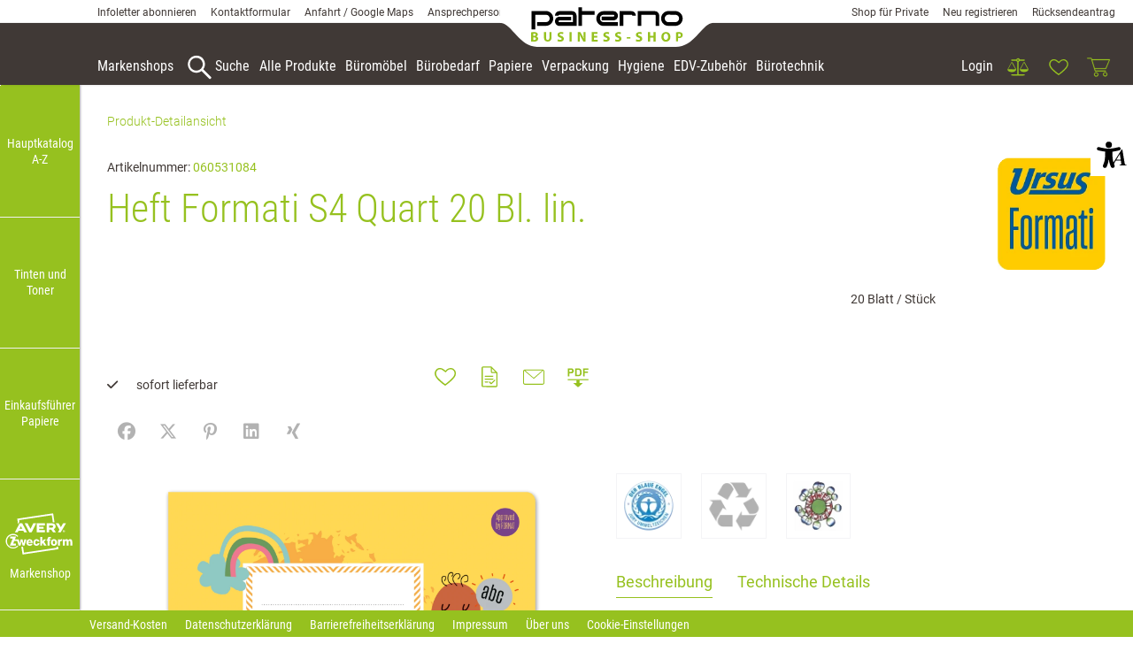

--- FILE ---
content_type: text/html; charset=UTF-8
request_url: https://b2b.paterno.eu/heft-formati-s4-quart-20-bl-lin-060531084
body_size: 33028
content:
<!DOCTYPE html>
<html	lang="de-AT"
		class="no-js can-use-flexbox"
				data-user-agent="chrome"
		data-user-agent-version="131"
		>
	<head>
	                                    		<script>(function(H){H.className=H.className.replace(/\bno-js\b/,'js')})(document.documentElement)</script>
			    <meta charset="UTF-8">
	    

<title>Heft Formati S4 Quart 20 Bl. lin., Art.-Nr. 060531084 - Paterno B2B...</title>

    <meta name="title" content="Heft Formati S4 Quart 20 Bl. lin., Art.-Nr. 060531084 - Paterno B2B...">
    <meta name="generator" content="eboxx® Enterprise System © copyright by xoo design GmbH">
    <meta name="description" content="Ursus® Formati Schulprodukte werden aus hochwertigem Pure Impact Recyclingpapier hergestellt, sind klimaneutral und mit dem Österreichischen Umweltzeichen und dem Blauen Engel ausgezeichnet. Ursus® Formati - hilft dir in der Schule; Schöner schreiben, Sätze gestalten: Abgerundete Ecken und eingerückter Zeilenblock mit Farbrand. Ideal für ...">
    <meta name="robots" content="index,follow">
    <meta name="revisit-after" content="">
    <meta name="language" content="de">
    <meta name="viewport" content="width=device-width, user-scalable=yes, initial-scale=1.0, minimum-scale=1.0, maximum-scale=10.0">

        	<meta property="og:title" content="Heft Formati S4 Quart 20 Bl. lin., Art.-Nr. 060531084 - Paterno B2B...">
	        	<meta property="og:type" content="website">
	        	<meta property="og:url" content="https://b2b.paterno.eu/heft-formati-s4-quart-20-bl-lin-060531084">
	        	<meta property="og:image" content="https://b2b.paterno.eu/XooWebKit/bin/imagecache.php/fc4ee6_a193e7c827/22b97_Yft3D/060531084.jpg">
	

<link href="https://b2b.paterno.eu/files/cache/cssbundle/generic.min.1F618EA0.css" rel="stylesheet" type="text/css" media="all">
		<link rel="icon" type="image/x-icon" href="https://b2b.paterno.eu/files/upload/5550_b9974b26f1.ico">
			<link rel="canonical" href="https://b2b.paterno.eu/heft-formati-s4-quart-20-bl-lin-060531084">
					<script data-cookieconsent='ignore'>
	/* <![CDATA[ */
	XWK = {
		host: "https://b2b.paterno.eu/", base: "../../../", cookiePath: "/",
		isDevEnvironment: false
	};

	        /*
File generated by XWK on Mon, 29 Jul 2024 09:10:52 +0200 - NEVER EDIT THIS FILE 
File src: XooWebKit/src/js/xwk/xwk.core.js 
*/
(function() {
	// window.performance.mark('xwk_init');

	var XWK = window.XWK = window.XWK || {};
	var triggers = {
		asap: {
			check: function(c) {
				if (!c.ignoreRequireJs && window.requirejs) {
					return true;
				}
				var setup = extractSetup(false, c.setup);
				return !!setup.loaded;

			},
			checkInterval: 250,
			maxChecks: 40
		},
		windowload: {
			load: function(c) {
				XWK.bind('load', window, c);
			}
		},
		interactive: {
			load: function(c) {
				XWK.bind('readystatechange', document, function() {
					if (document.readyState === "interactive") {
						c();
					}
				});
				run('windowload', getCall(c));
			}
		},
		requirejs : {
			check: function(c) {
				return !!window.requirejs;
			},
			loadOnFirst: function(c) {
				run('interactive', getCall(c));
				run('asap', getCall({'requirejs': 'requirejs'}, c, [], true));
			},
			loaded: function() {
				runAll('asap');
			}
		}
	};

	var initTrigger = function(i,t){
		t.calls = [];
		t.ready = false;
		var c = t.check;
		t.readyTrigger = function() {
			(!c || c(null)) && triggerReady(i);
		};
		if (t.load) {
			t.load(t.readyTrigger);
		}
		if (!c) {
			t.check = function(c) {
				return t.ready;
			}
		}
	};

	var initTriggers = function(){
		for(var i in triggers) {
			if (!triggers.hasOwnProperty(i)) {
				continue;
			}
			initTrigger(i,triggers[i]);
		}
	};

	var pushTrigger = function(trigger, c) {
		var t = triggers[trigger];
		c.checks = (c.checks || 0) + 1;
		if (c.checks > t.maxChecks) {
			console.log("Could not load", c);
			return;
		}
		t.calls.push(c);
		if (t.checkInterval && !t.running) {
			t.running = setInterval(function(){
				// console.log("check "+trigger+" "+t.calls.length);
				if (t.calls.length === 0) {
					clearInterval(t.running);
					t.running = 0;
				}
				runAll(trigger);
			},t.checkInterval);
		}
		if (t.loadOnFirst) {
			t.loadOnFirst(t.readyTrigger);
			t.loadOnFirst = null;
		}
	};

	var runAll = function(trigger){
		var t = triggers[trigger];
		var calls = t.calls;
		// console.log('runall '+calls.length+' '+trigger);
		t.calls = [];
		for(var i=0; i<calls.length; i++) {
			run(trigger, calls[i], calls.length > 1);
		}
	};

	var triggerReady = function(trigger) {
		var t = triggers[trigger];
		if (t.ready) {
			// console.log('ready', trigger);
			return;
		}
		// window.performance.mark('xwk_ready_'+trigger);
		// console.log('READY', trigger);
		t.ready = true;
		t.checking = false;
		runAll(trigger);
		t.loaded && t.loaded();
	};

	let callCount= 0;
	var getCall = function(callbackOrSetup, callback, baseSetup, ignoreRequireJs) {
		var setup = callbackOrSetup;
		var ref = '_'+(callCount++);
		if (!callback) {
			callback = callbackOrSetup;
			setup = [];
		}
		if (setup instanceof Object && setup.ref) {
			ref = setup.ref;
			setup = setup.modules
		}
		return {
			ref: ref,
			setup: normalizeSetup(setup, baseSetup),
			callback: function() {
				try {
					return callback.apply(this || null, arguments);
				} catch (e) {
					if (console && console.error) {
						console.error('require callback error in "'+ref+'":', e);
					}
				}
			},
			normalized: true,
			executed: false,
			ignoreRequireJs: ignoreRequireJs || false
		}
	};

	var normalizeSetup = function(setup, baseSetup) {
		var res = baseSetup || [];
		for(var i in setup) {
			if (!setup.hasOwnProperty(i)) {
				continue;
			}
			var v = setup[i];
			if (isNaN(i)) {
				res.push([i, v]);
			} else {
				if (typeof(v) === 'string') {
					var p;
					if ((p=v.indexOf('<<')) !== -1) {
						res.push([v.substr(0,p), v.substr(p+2)]);
					} else {
						res.push([v, false]);
					}
				} else {
					res.push(v);
				}
			}
		}
		return res;
	};

	var run = function(trigger, c, multi) {
		if (c.executed) {
			return;
		}
		var t = triggers[trigger];
		if (!t.check(c)) {
			pushTrigger(trigger, c);
			return;
		}

		c.executed = true;
		if (!c.ignoreRequireJs && window.requirejs) {
			runWithRequireJs(c);
			return;
		}
		var setup = extractSetup(false, c.setup);
		var call = function(){
			c.callback.apply(null, setup.m);
		};
		if (multi) {
			setTimeout(call, 0);
		} else {
			call();
		}
	};

	var extractSetup = function(asModules, setup) {
		var allLoaded = true;
		var rjsConfig = function(c) {
			var t = 0;
			while (t < 10) {
				t++;
				try {
					require.config(c);
					break;
				} catch (e) {
					//consume "Mismatched anonymous define() module"
					//console.log(e);
				}
			}
		};

		var loadModule = function(key) {
			var deps = key.split('|');
			var mod = deps.shift();
			if (deps.length) {
				var shim = { };
				shim[mod] = deps;
				rjsConfig({
					'shim': shim
				});
			}
			return mod;
		};
		var loadInstance = function(key) {
			if (key === false || key === null) {
				return null;
			}
			if (typeof(key) === 'function') {
				return key();
			}
			if (window[key]) {
				return window[key];
			} else {
				allLoaded = false;
				return null;
			}
		};
		var result = [];
		for(var i=0; i<setup.length; i++) {
			var v = setup[i];
			if (asModules) {
				result.push(loadModule(v[0]));
			} else {
				result.push(loadInstance(v[1]));
			}
		}
		var r = {
			loaded: allLoaded,
			m: [],
			l: []
		};
		if (!asModules) {
			r.m = result;
			return r;
		}
		for(var j=0; j<result.length; j++) {
			if (result[j].indexOf('!') === 0) {
				r.l.push(result[j].substr(1));
			} else {
				r.m.push(result[j]);
			}
		}
		return r;
	};

	var runWithRequireJs = function(c) {
		var setup = extractSetup(true, c.setup);
		if (setup.l.length) {
			requirejs(setup.m, function(){
				var _s = this;
				var _a = arguments;
				requirejs(setup.l, function() {
					c.callback.apply(_s, _a);
				});
			});
		} else {
			requirejs(setup.m, c.callback);
		}
	};

	var defineXwk = function(a1, a2, a3, a4) {
		if (typeof(a1) !== 'string' && a1 !== null) {
			a3 = a2;
			a2 = a1;
			a1 = null;
		}
		var c = getCall(a2, a3, a4);
		if (!XWK.useRequireJs) {
			run('asap', c);
		} else {
			var setup = extractSetup(true, c.setup);
			if (setup.l.length) {
				throw new Error("setup not supported for define")
			}
			if (a1) {
				define(a1, setup.m, c.callback);
			} else {
				define(setup.m, c.callback);
			}
		}
	};

	XWK.bind = function(event, elem, func) {
		if (elem.addEventListener) {  // W3C DOM
			elem.addEventListener(event, func, false);
		} else if (elem.attachEvent) { // IE DOM
			return elem.attachEvent("on" + event, func);
		}
	};

	/** @deprecated aure u sure you want to use this? see XWK.require, XWK.jQuery* functions */
	XWK.addEventListener = XWK.bind;

	XWK.require = function(callbackOrSetup, callback) {
		run(XWK.useRequireJs ? 'requirejs' : 'asap', getCall(callbackOrSetup, callback));
	};

	XWK.define = function (a1, a2, a3) {
		defineXwk(a1, a2, a3);
	};

	XWK.jQueryDefine = function (a1, a2, a3) {
		defineXwk(a1, a2, a3, [['jquery', 'jQuery']]);
	};

	XWK.jQueryLoad = function(callbackOrSetup, callback) {
		run(XWK.useRequireJs ? 'requirejs' : 'asap', getCall(callbackOrSetup, callback, [['jquery','jQuery']]));
	};

	XWK.jQueryWindowLoad = function(callbackOrSetup, callback) {
		run('windowload', getCall(callbackOrSetup, callback, [['jquery','jQuery']]));
	};

	/** @deprecated - use XWK.jQueryLoad */
	XWK.jQueryReady = XWK.jQueryLoad;

	XWK.setRequireJs = function(requirejs) {
		XWK.requirejs = requirejs;
		triggerReady('requirejs');
	};

	XWK.jQueryDocumentLoad = function(callbackOrSetup, callback) {
		var c = getCall(callbackOrSetup, callback);
		XWK.jQueryLoad(c.setup, function(jQuery){
			var loadedModuels = arguments;
			jQuery(function(){
				c.callback.apply(null, loadedModuels);
			});
		});
	};

	XWK.escapeSelector = function(string){
		if (jQuery && jQuery.escapeSelector) {
			return jQuery.escapeSelector(string);
		}
		var selectorEscape = /([!"#$%&'()*+,./:;<=>?@[\]^`{|}~])/g;
		return (string+"").replace( selectorEscape, "\\$1" );
	};

	/** @todo - move away from here */
	XWK.jQueryElementVisible = function ($element, callback) {
		var checkFn = function() {
			if (XWK.isElementVisible($element)) {
				callback();
			} else {
				window.setTimeout(checkFn, 100);
			}
		};
		checkFn();
	};

	/** @todo - move away from here */
	XWK.isElementVisible = function ($element) {
		if ($element.css('display') == 'hidden' || $element.css('opacity') == 0 || $element.css('visibility') == 'hidden') {
			return false;
		}

		var result = true;
		$element.parents().each(function (index, parent) {
			var $parent = $(parent);
			if ($parent.css('display') == 'hidden' || $parent.css('opacity') == 0 || $parent.css('visibility') == 'hidden') {
				result = false;
			}
			return true;
		});

		return result;
	};

	/** @todo  - move away from here  */
	XWK.postRedirect = function(postRedirect)
	{
		var $form = $('<form>').attr('action', postRedirect.action).attr('method', 'post').addClass('hidden');

		$.each(postRedirect.postData, function(key, value) {
			var $inputHidden = $('<input>').attr('type', 'hidden').attr('name', key).attr('value', value);
			$form.append($inputHidden);
		});

		$('body').append($form);
		$form.submit();
	};

	/** @todo  - move away from here */
	XWK.handleAjaxError = function (xhr) {
		if (xhr.status == 0 && xhr.statusText === 'abort') {
			return; // Request canceled by user
		}

		if (xhr.status == 0 && xhr.statusText === 'error') {
			return; // Request blocked
		}

		if (xhr.responseText && xhr.responseText.indexOf('Location: ') === 0) {
			location.href = xhr.responseText.substring(('Location: ').length);
			return;
		}

		console.error('AJAX ERROR', {'xhr': xhr});

		if (XWK.isDevEnvironment) {
			document.open();
			document.write(xhr.responseText);
			document.close();
		} else {
			// TODO: Show JS modal
		}
	};

	initTriggers();
})();;

    
        XWK.useRequireJs = true;
        XWK.mobileFirst = false;
        XWK.isMobile = false;
        XWK.stickyHeaderAddDockedFix = false;
        XWK.ShopProduct = {"configuration":[],"minimum_quantity":1};
        creator_plugin_itemrowalizer = {"contenttimeout":0,"components":["content"]};
        XWK.Session = {"expires":100,"auth":false,"user":0,"cookie":"xwk_session"};
        XWK.Creator = {"env":"prod","path":{"style":"..\/..\/..\/..\/..\/layouts\/wildcats-with-drop-dowm-rd\/styles\/Paterno-01-B2B-Shop","template":"..\/..\/..\/..\/..\/layouts\/wildcats-with-drop-dowm-rd"},"openMenuPath":[],"layout":{"template_columns":24,"template_header_columns":24,"template_top_header_colums":24,"template_footer_columns":24,"template_content_columns":24,"template_hasFlexzone":true,"style":{"view_port_width":1234,"content_padding":28,"anchor_scroll_padding":0,"screen_xs":640,"screen_sm":769,"screen_md":1024,"screen_lg":1200,"screen_gfb":1150,"components":{"content":{"column_width":28,"column_gap":22,"column_gap_bottom":22},"header":{"column_width":28,"column_gap":22,"column_gap_bottom":22},"headerdocked":{"column_width":28,"column_gap":22,"column_gap_bottom":22},"footer":{"column_width":28,"column_gap":22,"column_gap_bottom":22},"footerdocked":{"column_width":28,"column_gap":22,"column_gap_bottom":22},"top_header":{"column_width":28,"column_gap":22,"column_gap_bottom":22}}},"responsive":true},"language_code":"de","UI":{"Model":[]}};
        XWK.Shop = {"shop":2,"subsite":4,"links":{"checkout":"https:\/\/b2b.paterno.eu\/warenkorb"},"base":"https:\/\/b2b.paterno.eu\/","request_value":{"encoded":"rlW0nJ1yp3EuoKNvBwR3Awt1AGR2AwDfVaOlo2E1L3DvBwRkZQNmYPWmnT9jVwblsD=="},"currency":{"code":"EUR"},"disable_loading_popups":false};
        layerslider_barrierfree = {"translations":{"forward":"N\u00e4chstes","backward":"Vorheriges"}};
    
	/* ]]> */
</script>
	<script>
	/* <![CDATA[ */
    	// window.global = {
	// 	/** @deprecated use XWK.require | XWK.jQueryLoad */
	// 	addEventListener: XWK.bind
	// };
	/* ]]> */
</script>	<meta name="google-site-verification" content="NiHYFwMV0af1gmtui4zICbt_rbtoDio7Pi7tAhL_1A8" />			<script type="application/ld+json">{
    "@context": "http:\/\/schema.org\/",
    "@type": "Organization",
    "name": "Paterno B\u00fcrowelt GmbH & Co KG",
    "url": "https:\/\/b2b.paterno.eu",
    "logo": "https:\/\/b2b.paterno.eu\/files\/upload\/e94956_4daa8c9670.svg"
}</script>
        <script type="application/ld+json">{
    "@context": "http:\/\/schema.org\/",
    "@type": "WebSite",
    "potentialAction": {
        "@type": "SearchAction",
        "target": {
            "@type": "EntryPoint",
            "urlTemplate": "https:\/\/b2b.paterno.eu\/alle-produkte?textsearch_query={search_term_string}"
        },
        "query-input": "required name=search_term_string"
    },
    "name": "Paterno B\u00fcrowelt GmbH & Co KG",
    "url": "https:\/\/b2b.paterno.eu"
}</script>
        <script type="application/ld+json">{
    "@context": "http:\/\/schema.org\/",
    "@type": "BreadcrumbList",
    "itemListElement": [
        {
            "@type": "ListItem",
            "position": 1,
            "item": {
                "name": "Home",
                "@id": "https:\/\/b2b.paterno.eu\/",
                "url": "https:\/\/b2b.paterno.eu\/"
            }
        },
        {
            "@type": "ListItem",
            "position": 2,
            "item": {
                "@id": "https:\/\/b2b.paterno.eu\/detail",
                "url": "https:\/\/b2b.paterno.eu\/detail",
                "name": "Produkt-Detailansicht"
            }
        }
    ]
}</script>
		<script type="application/ld+json">{
    "@context": "http:\/\/schema.org\/",
    "@type": "Product",
    "sku": "060531084",
    "name": "Heft Formati S4 Quart 20 Bl. lin.",
    "offers": {
        "@type": "Offer",
        "price": "2.09",
        "priceCurrency": "EUR",
        "availability": "https:\/\/schema.org\/InStock",
        "inventoryLevel": "15",
        "url": "https:\/\/b2b.paterno.eu\/heft-formati-s4-quart-20-bl-lin-060531084"
    },
    "description": "Ursus&reg; Formati bietet eine gro&szlig;e Bandbreite an unterschiedlichen Lineaturen - f&uuml;r die Bed&uuml;rfnisse von Vorsch&uuml;ler:innen und Schulanf&auml;nger:innen ebenso wie f&uuml;r jene von Dritt- und Viertkl&auml;ssler:innen.Ober- und Unterl&auml;ngen helfen den Kindern, die Buchstaben gleichm&auml;&szlig;ig zu Papier zu bringen. Durch die aufbauenden Lineaturen werden die &quot;unterst&uuml;tzenden&quot; Linien immer weniger, bis das Kind in einer normalen 10mm-Lineatur problemlos schreibt. Eine weitere visuelle Unterst&uuml;tzung bietet der f&auml;rbige Rahmen bei jedem Ursus&reg; Formati Produkt, so entwickeln die Sch&uuml;lerinnen und Sch&uuml;ler ein sch&ouml;nes Schriftbild.",
    "image": "https:\/\/b2b.paterno.eu\/files\/upload\/fc4ee6_a193e7c827.tif.data"
}</script>
        
		
		
    </head>
	<body class="" data-eboxx-init="plugin/pageparameter/pageparamterlink|plugin/itemexpander/itemexpander|plugin/itemexpander/areaexpander|eboxx-addthis-lazy|eboxx-stickyHeader|eboxx-top-header|eboxx-top-menu-header|creator/plugin/tracker|plugin/shop/frontend/request|plugin/shop/frontend/shop|plugin/shop/frontend/ui/modal/modal|plugin/shop/frontend/ui/modal/modal-loader|plugin/shop/frontend/ui/modal/modal-error|plugin/shop/frontend/ui/modal/modal-update-cart|plugin/shop/frontend/ui/modal/modal-over-amount|plugin/shop/frontend/ui/modal/modal-over-amount-list|plugin/shop/frontend/ui/modal/modal-new-address|plugin/shop/frontend/ui/modal/modal-new-wishlist|plugin/shop/frontend/ui/modal/modal-edit-wishlist|plugin/shop/frontend/ui/modal/modal-delete-wishlist|plugin/shop/frontend/ui/modal/modal-add-to-multiple-wishlist|plugin/shop/frontend/ui/modal/modal-remove-from-wishlist-confirmation-dialog|plugin/shop/frontend/ui/modal/modal-remove-from-cart-confirmation-dialog|plugin/shop/frontend/ui/modal/modal-move-product-to-wishlist|plugin/shop/frontend/ui/modal/modal-cart-item-upload|shop/app|item/animation|content/htmlcontentmenu/menupopup|content/searchcontentmenu/searchpopup|content/searchcontentmenu/searchfield|content/searchcontentmenu/searchmenuitem|plugin/shop/cartrules/ui/modal/modal-addon-products|plugin/pageparameter/updatelistlink">

        <a accesskey="0" class="skip-link" href="#accessibility-content-anchor" aria-label="Sprungmarken"> Zum Inhalt springen [AK + 0] </a><a accesskey="1" class="skip-link" href="#accessibility-navigation-1-anchor" data-targetId="#accessibility-navigation-1-anchor" aria-label="Sprungmarken"> Zum Hauptmenü springen [AK + 1] </a><a accesskey="2" class="skip-link" href="#accessibility-navigation-5-anchor" data-targetId="#accessibility-navigation-5-anchor" aria-label="Sprungmarken"> Zum Meta-Menü oben (rechts) springen. [AK + 2] </a><a accesskey="3" class="skip-link" href="#accessibility-navigation-9-anchor" data-targetId="#accessibility-navigation-9-anchor" aria-label="Sprungmarken"> Zum Hauptmenü (oben rechts) springen [AK + 3] </a><a accesskey="4" class="skip-link" href="#accessibility-navigation-3-anchor" data-targetId="#accessibility-navigation-3-anchor" aria-label="Sprungmarken"> Zum Meta-Menü oben (links) springen [AK + 4] </a><a accesskey="5" class="skip-link" href="#accessibility-navigation-4-anchor" data-targetId="#accessibility-navigation-4-anchor" aria-label="Sprungmarken"> Zum Footer-Menü unten (angedockt an Browserrand) springen [AK + 5] </a><a accesskey="6" class="skip-link" href="#accessibility-navigation-17-anchor" data-targetId="#accessibility-navigation-17-anchor" aria-label="Sprungmarken"> Zum Widget-Menü rechts springen [AK + 6] </a><a accesskey="7" class="skip-link" href="#accessibility-footer-items-anchor" aria-label="Sprungmarken"> Zu den Inhalten im Fußbereich springen [AK + 7] </a><div id="wrapper" class="content-left-side-margin  content-side-margin-full-width header-dynamic "><div class="wrapper-background    hidden-xs"></div>		<nav id="wrapper-left" aria-label="Seitenmenü rechts"><div class="side-menu-wrapper hidden-gfb full-height link-name-as-submenu-title"><div><div><div class="side-menu stretch-height display-label menu-icon-show-or-hide"><ul  class="popout-menu level0 stretch-height   side-menu-left " data-count="4" data-menu-id="2" ><li style=" height:25%; " class=" first-child show-link-name show-link-name-on-mobile-menu  hide-badge-on-mobile  icon-position-left hide-line " data-id="417"  data-background-class="" data-text-class=" " data-smartphone-background-class="" data-smartphone-text-class=""><a   href="https://b2b.paterno.eu/hauptkatalog-a-z" target="_self" title="Hauptkatalog A-Z"><span class="burger-submenu-span" style=""><span class="name									">Hauptkatalog A-Z</span></span></a></li><li style=" height:25%; " class=" show-link-name show-link-name-on-mobile-menu  hide-badge-on-mobile  icon-position-left hide-line " data-id="400"  data-background-class="" data-text-class=" " data-smartphone-background-class="" data-smartphone-text-class=""><a   href="https://b2b.paterno.eu/tinten-und-toner" target="_self" title="Tinten und Toner" tabindex="-1"><span class="burger-submenu-span" style=""><span class="name									">Tinten und Toner</span></span></a></li><li style=" height:25%; " class=" show-link-name show-link-name-on-mobile-menu  hide-badge-on-mobile  icon-position-left hide-line " data-id="3775"  data-background-class="" data-text-class=" " data-smartphone-background-class="" data-smartphone-text-class=""><a   href="https://b2b.paterno.eu/einkaufsfuehrer-papiere" target="_self" title="Einkaufsführer Papiere" tabindex="-1"><span class="burger-submenu-span" style=""><span class="name									">Einkaufsführer Papiere</span></span></a></li><li style=" height:25%; " class=" last-child with-menuicon show-link-name hide-link-name-on-mobile-menu  hide-badge-on-mobile  icon-position-left hide-line " data-id="7751"  data-background-class="" data-text-class=" " data-smartphone-background-class="" data-smartphone-text-class=""><a   href="https://b2b.paterno.eu/avery-zweckform-1" target="_self" title="Markenshop" tabindex="-1"><span class="burger-submenu-span" style="">		        		<span class="menuicon hidden-xs" aria-label="Menu-Icon Markenshop" role="button" tabindex="0" ><i class="menuicon-85" aria-hidden="true"> </i><i class="menuicon-hover-85" aria-hidden="true"> </i></span><span class="name									">Markenshop</span></span></a></li></ul><div class="close level0">X</div></div></div></div></div></nav>



<nav id="widget-menu-wrapper-right" aria-label="Widget-Menü rechts">        <ul class=" widget-menu-right hidden-gfb  " data-count="1" data-menu-id="17"><li class=" first-child last-child with-menuicon text-menu  text-menu-overlay-content-only						 hidden-gfb" data-id="7937"  data-background-class="" data-text-class=""><div class="text-menu-link  " tabindex="0" id="accessibility-navigation-17-anchor"><button aria-labelledby="accessibility-navigation-17-anchor-label" aria-haspopup="menu" aria-expanded="false"></button><div class="accessibility_menu-dropdown">		        		<span class="menuicon" aria-label="Menu-Icon Barrierefreiheit" role="button" tabindex="0" ><i class="menuicon-94" aria-hidden="true"> </i><i class="menuicon-hover-94" aria-hidden="true"> </i></span><span id="accessibility-navigation-17-anchor-label" class="name ">Barrierefreiheit</span><div class="text"><div><div class="menu-v2-dropdown-wrapper " data-dropdown-id="7937-dropdown" data-config='{&quot;reset&quot;:{&quot;label&quot;:&quot;Zur\u00fccksetzen&quot;},&quot;openMenuOnClick&quot;:true,&quot;simpleText&quot;:{&quot;active&quot;:false,&quot;label&quot;:&quot;\&quot;Einfache Sprache\&quot; anzeigen&quot;},&quot;highContrast&quot;:{&quot;active&quot;:false,&quot;rubricId&quot;:0,&quot;label&quot;:&quot;Hoher Kontrast&quot;},&quot;fontSize&quot;:{&quot;active&quot;:true,&quot;label&quot;:&quot;Text-Gr\u00f6\u00dfe&quot;,&quot;multiplier&quot;:1.2},&quot;lineSpacing&quot;:{&quot;active&quot;:true,&quot;multiplier&quot;:1.2,&quot;label&quot;:&quot;Zeilenabstand \u00e4ndern&quot;},&quot;letterSpacing&quot;:{&quot;active&quot;:true,&quot;multiplier&quot;:1.2,&quot;label&quot;:&quot;Zeichenabst\u00e4nde \u00e4ndern&quot;},&quot;dyslexicFont&quot;:{&quot;active&quot;:false,&quot;style&quot;:null,&quot;label&quot;:&quot;Legasthenie-Schrift&quot;},&quot;highlightHeading&quot;:{&quot;active&quot;:true,&quot;color&quot;:&quot;#ff0000&quot;,&quot;label&quot;:&quot;\u00dcberschriften hervorheben&quot;},&quot;highlightLinks&quot;:{&quot;active&quot;:true,&quot;color&quot;:&quot;#ff0000&quot;,&quot;label&quot;:&quot;Links hervorheben&quot;},&quot;fontWeight&quot;:{&quot;active&quot;:true,&quot;size&quot;:&quot;700&quot;,&quot;label&quot;:&quot;Schrift Fett&quot;},&quot;biggerCursor&quot;:{&quot;active&quot;:true,&quot;label&quot;:&quot;Gro\u00dfer Cursor&quot;},&quot;greyscale&quot;:{&quot;active&quot;:true,&quot;label&quot;:&quot;Graustufen&quot;},&quot;showContrast&quot;:{&quot;active&quot;:false,&quot;label&quot;:&quot;Kontrast&quot;,&quot;maplist&quot;:[]}}'><div class="menu-dropdown-content " data-dropdown-id="7937-dropdown"><div class="menu-dropdown-inner-content"><div class="as-menu-v2" id="asMenuV2"><div class="as-menu-v2-header"><button class="as-menu-v2-btn as-menu-v2-reset" type="button" title="Reset settings"><i class="fa-solid fa-rotate-left"></i><span class="as-menu-v2-btn-label">Zurücksetzen</span></button></div><div class="as-menu-v2-content"><button class="as-menu-v2-btn enableGreyscale" type="button"><i class="fa-solid fa-paint-roller"></i><span class="as-menu-v2-btn-label">Graustufen</span></button><div class="as-menu-v2-group"><span class="as-menu-v2-group-headline"><i class="fa-solid fa-text-size"></i> Text-Größe</span><button class="as-menu-v2-btn fontSize increaseFontSize" type="button">										<span class="as-menu-v2-btn-label">+</span></button><button class="as-menu-v2-btn fontSize decreaseFontSize" type="button">										<span class="as-menu-v2-btn-label">-</span></button></div><button class="as-menu-v2-btn enableHighlightLinks" type="button"><i class="fa-solid fa-link"></i><span class="as-menu-v2-btn-label">Links hervorheben</span></button><button class="as-menu-v2-btn enableHighlightHeadings" type="button"><i class="fa-solid fa-square-parking"></i><span class="as-menu-v2-btn-label">Überschriften hervorheben</span></button><button class="as-menu-v2-btn changeLineHeight" type="button"><i class="fa-solid fa-line-height"></i><span class="as-menu-v2-btn-label">Zeilenabstand ändern</span></button><button class="as-menu-v2-btn changeLetterSpacing" type="button"><i class="fa-solid fa-kerning"></i><span class="as-menu-v2-btn-label">Zeichenabstände ändern</span></button><button class="as-menu-v2-btn adjustFontWeight" type="button"><i class="fa-solid fa-bold"></i><span class="as-menu-v2-btn-label">Schrift Fett</span></button><button class="as-menu-v2-btn enableBigCursor" type="button"><i class="fa-solid fa-arrow-pointer"></i><span class="as-menu-v2-btn-label">Großer Cursor</span></button></div></div></div></div></div></div></div></div></div></li></ul>	</nav><div class="content-background " role="region" aria-label="Content Background"><div><div></div></div></div>	<div class="body-top-container">
        
	</div>


	
			<header class="full-width overlay-header-items navbar-fixed-top">

<nav class="navbar navbar-default  "><div class="meta-menu-wrapper hidden-gfb  "><div class="container-fluid"><nav class="meta-menu-wrapper-left" aria-label="Meta-Menü links"><ul  class="popout-menu level0 meta-menu nav navbar-nav menu-horizontal-downwards box-menu box-menu-standard " data-count="4" data-menu-id="3" ><li class=" first-child show-link-name show-link-name-on-mobile-menu  hide-badge-on-mobile  icon-position-left hide-line " data-id="285"  data-background-class="" data-text-class=" " data-smartphone-background-class="" data-smartphone-text-class=""><a   href="https://b2b.paterno.eu/infoletter" target="_self" title="Infoletter abonnieren" id="accessibility-navigation-3-anchor" ><span class="burger-submenu-span" style=""><span class="name									">Infoletter abonnieren</span></span></a></li><li class=" show-link-name show-link-name-on-mobile-menu  hide-badge-on-mobile  icon-position-left hide-line " data-id="403"  data-background-class="" data-text-class=" " data-smartphone-background-class="" data-smartphone-text-class=""><a   href="https://b2b.paterno.eu/kontaktformular" target="_self" title="Kontaktformular" tabindex="-1"><span class="burger-submenu-span" style=""><span class="name									">Kontaktformular</span></span></a></li><li class=" show-link-name show-link-name-on-mobile-menu  hide-badge-on-mobile  icon-position-left hide-line " data-id="3889"  data-background-class="" data-text-class=" " data-smartphone-background-class="" data-smartphone-text-class=""><a   href="https://b2b.paterno.eu/anfahrt-google-maps" target="_self" title="Anfahrt / Google Maps" tabindex="-1"><span class="burger-submenu-span" style=""><span class="name									">Anfahrt / Google Maps</span></span></a></li><li class=" last-child show-link-name show-link-name-on-mobile-menu  hide-badge-on-mobile  icon-position-left hide-line " data-id="7922"  data-background-class="" data-text-class=" " data-smartphone-background-class="" data-smartphone-text-class=""><a   href="https://b2b.paterno.eu/ansprechpersonen" target="_self" title="Ansprechpersonen" tabindex="-1"><span class="burger-submenu-span" style=""><span class="name									">Ansprechpersonen</span></span></a></li></ul></nav><nav class="meta-menu-wrapper-right" aria-label="Meta-Menü rechts"><ul  class="popout-menu level0 meta-menu nav navbar-nav menu-horizontal-downwards box-menu box-menu-standard " data-count="3" data-menu-id="5" ><li class=" first-child show-link-name show-link-name-on-mobile-menu  hide-badge-on-mobile  icon-position-left hide-line " data-id="7256"  data-background-class="" data-text-class=" " data-smartphone-background-class="" data-smartphone-text-class=""><a   href="https://shop.paterno.eu" target="_blank" title="Shop für Private" id="accessibility-navigation-5-anchor" ><span class="burger-submenu-span" style=""><span class="name									">Shop für Private</span></span></a></li><li class=" show-link-name show-link-name-on-mobile-menu  hide-badge-on-mobile  icon-position-left hide-line " data-id="327"  data-background-class="" data-text-class=" " data-smartphone-background-class="" data-smartphone-text-class=""><a   href="https://b2b.paterno.eu/neu-registrieren" target="_self" title="Neu registrieren" tabindex="-1"><span class="burger-submenu-span" style=""><span class="name									">Neu registrieren</span></span></a></li><li class=" last-child show-link-name show-link-name-on-mobile-menu  hide-badge-on-mobile  icon-position-left hide-line " data-id="3888"  data-background-class="" data-text-class=" " data-smartphone-background-class="" data-smartphone-text-class=""><a   href="https://b2b.paterno.eu/ruecksendeantrag" target="_self" title="Rücksendeantrag" tabindex="-1"><span class="burger-submenu-span" style=""><span class="name									">Rücksendeantrag</span></span></a></li></ul></nav></div></div><div class="main-menu-wrapper not-force-background  "><div class="container-fluid"><div class="navbar-header navbar-header-center "><button aria-controls="navbar" aria-expanded="false" data-target="#navbar" data-toggle="collapse"
class="navbar-toggle collapsed navbar-right" type="button"
	data-config-stroke-color="#96C11F"
	data-config-stroke-linecap="round"
>
	<span class="sr-only">Toggle navigation</span>
	
	<span class="canvas-navi-bar">
		<span class="bar1"></span>
		<span class="bar2"></span>
		<span class="bar3"></span>
	</span>

</button><a href="https://b2b.paterno.eu/" aria-label="Paterno-Shop-B2B-Logo-Web-colored.svg" class="navbar-brand " style="margin-top: -23px; "><span class="menu-name" style="padding-left: 0px; padding-right: 0px; padding-top: 0px; padding-bottom: 0px; "><span class="menu-name-logo"><img src="../../../files/upload/e94956_4daa8c9670.svg" alt="" width="240" height="50" class="hidden-gfb" onerror="this.onerror=null;this.src=&quot;..\/..\/..\/XooWebKit\/bin\/imagecache.php\/e94956_4daa8c9670\/2d01d_7rDC9\/Paterno-Shop-B2B-Logo-Web-colored.png&quot;"><img src="../../../files/upload/554d_c1405668f0.svg" alt="" width="110" height="50" class="visible-gfb-inline" onerror="this.onerror=null;this.src=&quot;..\/..\/..\/XooWebKit\/bin\/imagecache.php\/554d_c1405668f0\/2d01d_7rDC9\/Paterno-Logo-Web-scrolled.png&quot;"><img src="../../../files/upload/e8b720_8a7059b60c.svg" alt="" width="320" height="50" class="hidden-gfb logo-scrolled" onerror="this.onerror=null;this.src=&quot;..\/..\/..\/XooWebKit\/bin\/imagecache.php\/e8b720_8a7059b60c\/2d01d_7rDC9\/Paterno-Shop-B2B-Logo-Web-colored-Scrolled.png&quot;"></span></span></a></div>			<div class="navbar-collapse collapse has-main-menu" id="navbar"><div class="hidden-gfb">								<nav class="col-gfb-6 col-gfb-offset-18" aria-label="Icon-Menü"><ul  class="popout-menu level0 main-menu nav navbar-nav menu-horizontal-downwards box-menu box-menu-standard show-link-name show-link-icon text-right  " data-count="4" data-menu-id="1" ><li class=" first-child show-link-name show-link-name-on-mobile-menu  hide-badge-on-mobile  icon-position-left hide-line " data-id="326"  data-background-class="" data-text-class=" " data-smartphone-background-class="" data-smartphone-text-class=""><a   href="https://b2b.paterno.eu/tektronix-original" target="_self" title="Login" id="accessibility-navigation-1-anchor" ><span class="burger-submenu-span" style=""><span class="name									">Login</span></span></a></li><li class=" popout-menu-item popout with-menuicon hide-link-name show-link-name-on-mobile-menu  hide-badge-on-mobile  icon-position-left hide-line " data-id="310"  data-background-class="" data-text-class=" " data-smartphone-background-class="" data-smartphone-text-class=""><a role="link" aria-expanded="false" aria-haspopup="menu"  href="https://b2b.paterno.eu/vergleich" target="_self" title="Vergleich" tabindex="-1"><span class="burger-submenu-span" style="">		        		<span class="menuicon hidden-xs" aria-label="Menu-Icon Vergleich" role="button" tabindex="0" ><i class="menuicon-25" aria-hidden="true"> </i><i class="menuicon-hover-25" aria-hidden="true" title="Vergleich"> </i><span class="sr-only"> Vergleich </span></span></span></a>        <ul class="popout-menu level1 submenu virtual-popout-menu      "><li class="menu-item popout-menu-item"  data-content='

&lt;div class=&quot;container-fluid first order-standard&quot;&gt;
			&lt;div class=&quot;row&quot;&gt;
		
									&lt;div class=&quot;no-divider col-xs-24 col-sm-10 col-md-10 col-lg-10 with-border no-media-padding media-position-left  cg-row-0 first-xs cg-row-xs-0 cg-row-last disable-height-alignment disable-rowalize hide-item-links border first itemtype-118 item-shop-mini-cart item-shop-mini-cart-type-comparelist boxstylee0553f9a4f6678b3b3c3cfad2b536e06 item-wrapper   with-item-text   with-item-links &quot; data-item-group-ref=&quot;__empty__&quot; data-columns=&quot;10&quot; data-media-columns=&quot;0&quot; data-id=&quot;2460&quot; data-link-width-automatic=&quot;false&quot;&gt;&lt;div class=&quot;item clearfix&quot;&gt;&lt;div class=&quot;item-content row  has-text-element &quot;&gt;&lt;div class=&quot;item-text-element col-xs-10 vertical-align-top  &quot;&gt;&lt;div class=&quot;item-text  &quot;&gt;&lt;div&gt;&lt;div&gt;Noch keine Artikel auf der Vergleichsliste&lt;/div&gt;&lt;/div&gt;&lt;/div&gt;		&lt;div class=&quot;item-links clearfix &quot;&gt;&lt;div class=&quot;icon-links text-left&quot;&gt;&lt;/div&gt;&lt;/div&gt;&lt;/div&gt;&lt;div class=&quot;item-content-overlay &quot;&gt;&lt;div class=&quot;item-content-overlay-center&quot;&gt;&lt;i class=&quot;fa fa-spinner fa-spin fa-3x fa-fw&quot;&gt;&lt;/i&gt;&lt;/div&gt;&lt;/div&gt;&lt;/div&gt;&lt;/div&gt;&lt;/div&gt;						&lt;/div&gt;
&lt;/div&gt;
'></li></ul></li><li class=" popout-menu-item popout with-menuicon hide-link-name show-link-name-on-mobile-menu  hide-badge-on-mobile  icon-position-left hide-line " data-id="311"  data-background-class="" data-text-class=" " data-smartphone-background-class="" data-smartphone-text-class=""><a role="link" aria-expanded="false" aria-haspopup="menu"  href="https://b2b.paterno.eu/wunschliste" target="_self" title="Wunschliste" tabindex="-1"><span class="burger-submenu-span" style="">		        		<span class="menuicon hidden-xs" aria-label="Menu-Icon Wunschliste" role="button" tabindex="0" ><i class="menuicon-17" aria-hidden="true"> </i><i class="menuicon-hover-17" aria-hidden="true" title="Wunschliste"> </i><span class="sr-only"> Wunschliste </span></span></span></a>        <ul class="popout-menu level1 submenu virtual-popout-menu      "><li class="menu-item popout-menu-item"  data-content='

&lt;div class=&quot;container-fluid first order-standard&quot;&gt;
			&lt;div class=&quot;row&quot;&gt;
		
									&lt;div class=&quot;no-divider col-xs-24 col-sm-10 col-md-10 col-lg-10 with-border no-media-padding media-position-left  cg-row-0 first-xs cg-row-xs-0 cg-row-last disable-height-alignment disable-rowalize hide-item-links border first itemtype-100 item-shop-mini-cart item-shop-mini-cart-type-wishlist boxstylee0553f9a4f6678b3b3c3cfad2b536e06 item-wrapper   with-item-text   with-item-links &quot; data-item-group-ref=&quot;__empty__&quot; data-columns=&quot;10&quot; data-media-columns=&quot;0&quot; data-id=&quot;24359&quot; data-link-width-automatic=&quot;false&quot;&gt;&lt;div class=&quot;item clearfix&quot;&gt;&lt;div class=&quot;item-content row  has-text-element &quot;&gt;&lt;div class=&quot;item-text-element col-xs-10 vertical-align-top  &quot;&gt;&lt;div class=&quot;item-text  &quot;&gt;&lt;div&gt;&lt;div&gt;Noch keine Artikel auf der Wunschliste&lt;/div&gt;&lt;/div&gt;&lt;/div&gt;		&lt;div class=&quot;item-links clearfix &quot;&gt;&lt;div class=&quot;icon-links text-left&quot;&gt;		&lt;div class=&quot;item-link icon-link last mini-wishlist-btn&quot; data-rowindex=&quot;0&quot; data-id=&quot;&quot;&gt;&lt;a  href=&quot;https://b2b.paterno.eu/wunschliste&quot; target=&quot;_self&quot; rel=&quot;nofollow&quot; title=&quot;Zur Wunschliste&quot; aria-label=&quot;Zur Wunschliste&quot;class=&quot;btn btn btn-default  tooltipster  mini-wishlist-btn  &quot;data-rowindex=&quot;0&quot; data-id=&quot;&quot; role=&quot;button&quot; tabindex=&quot;0&quot; &quot;&gt;&lt;i class=&quot;icon fa-regular fa-heart&quot;&gt;&lt;/i&gt;&lt;/a&gt;&lt;/div&gt;&lt;/div&gt;&lt;/div&gt;&lt;/div&gt;&lt;div class=&quot;item-content-overlay &quot;&gt;&lt;div class=&quot;item-content-overlay-center&quot;&gt;&lt;i class=&quot;fa fa-spinner fa-spin fa-3x fa-fw&quot;&gt;&lt;/i&gt;&lt;/div&gt;&lt;/div&gt;&lt;/div&gt;&lt;/div&gt;&lt;/div&gt;						&lt;/div&gt;
&lt;/div&gt;
'></li></ul></li><li class=" last-child popout-menu-item popout with-menuicon hide-link-name show-link-name-on-mobile-menu  hide-badge-on-mobile  icon-position-left hide-line " data-id="324"  data-background-class="" data-text-class=" " data-smartphone-background-class="" data-smartphone-text-class=""><a role="link" aria-expanded="false" aria-haspopup="menu"  href="https://b2b.paterno.eu/warenkorb" target="_self" title="Warenkorb" tabindex="-1"><span class="burger-submenu-span" style="">		        		<span class="menuicon hidden-xs" aria-label="Menu-Icon Warenkorb" role="button" tabindex="0" ><i class="menuicon-15" aria-hidden="true"> </i><i class="menuicon-hover-15" aria-hidden="true" title="Warenkorb"> </i><span class="sr-only"> Warenkorb </span></span></span></a>        <ul class="popout-menu level1 submenu virtual-popout-menu      "><li class="menu-item popout-menu-item"  data-content='

&lt;div class=&quot;container-fluid first order-standard&quot;&gt;
			&lt;div class=&quot;row&quot;&gt;
		
									&lt;div class=&quot;no-divider col-xs-24 col-sm-10 col-md-10 col-lg-10 with-border no-media-padding media-position-left  cg-row-0 first-xs cg-row-xs-0 cg-row-last disable-height-alignment disable-rowalize hide-item-links border first itemtype-100 item-shop-mini-cart item-shop-mini-cart-type-cart boxstylee0553f9a4f6678b3b3c3cfad2b536e06 item-wrapper   with-item-text   with-item-links &quot; data-item-group-ref=&quot;__empty__&quot; data-columns=&quot;10&quot; data-media-columns=&quot;0&quot; data-id=&quot;1842&quot; data-link-width-automatic=&quot;false&quot;&gt;&lt;div class=&quot;item clearfix&quot;&gt;&lt;div class=&quot;item-content row  has-text-element &quot;&gt;&lt;div class=&quot;item-text-element col-xs-10 vertical-align-top  &quot;&gt;&lt;div class=&quot;item-text  &quot;&gt;&lt;div&gt;&lt;div&gt;Noch keine Artikel im Einkaufswagen / Warenkorb&lt;/div&gt;&lt;/div&gt;&lt;/div&gt;		&lt;div class=&quot;item-links clearfix &quot;&gt;&lt;div class=&quot;icon-links text-left&quot;&gt;		&lt;div class=&quot;item-link icon-link first mini-checkout-btn&quot; data-rowindex=&quot;0&quot; data-id=&quot;&quot;&gt;&lt;a  href=&quot;https://b2b.paterno.eu/warenkorb/address&quot; target=&quot;_self&quot; rel=&quot;nofollow&quot; title=&quot;zum Warenkorb&quot; aria-label=&quot;zum Warenkorb&quot;class=&quot;btn btn btn-default  tooltipster  mini-checkout-btn  &quot;data-rowindex=&quot;0&quot; data-id=&quot;&quot; role=&quot;button&quot; tabindex=&quot;0&quot; &quot;&gt;&lt;i class=&quot;icon fa fa-credit-card fa-lg&quot;&gt;&lt;/i&gt;&lt;/a&gt;&lt;/div&gt;		&lt;div class=&quot;item-link icon-link last mini-checkout-btn&quot; data-rowindex=&quot;0&quot; data-id=&quot;&quot;&gt;&lt;a  href=&quot;https://b2b.paterno.eu/warenkorb&quot; target=&quot;_self&quot; rel=&quot;nofollow&quot; title=&quot;zum Warenkorb&quot; aria-label=&quot;zum Warenkorb&quot;class=&quot;btn btn btn-default  tooltipster  mini-checkout-btn  &quot;data-rowindex=&quot;0&quot; data-id=&quot;&quot; role=&quot;button&quot; tabindex=&quot;0&quot; &quot;&gt;&lt;i class=&quot;icon fa fa-shopping-cart&quot;&gt;&lt;/i&gt;&lt;/a&gt;&lt;/div&gt;&lt;/div&gt;&lt;/div&gt;&lt;/div&gt;&lt;div class=&quot;item-content-overlay &quot;&gt;&lt;div class=&quot;item-content-overlay-center&quot;&gt;&lt;i class=&quot;fa fa-spinner fa-spin fa-3x fa-fw&quot;&gt;&lt;/i&gt;&lt;/div&gt;&lt;/div&gt;&lt;/div&gt;&lt;/div&gt;&lt;/div&gt;						&lt;/div&gt;
&lt;/div&gt;
'></li></ul></li></ul></nav></div><div class="main-menu-1-wrapper hidden-gfb">								<nav class="col-gfb-19 col-gfb-offset-0" aria-label="Sprachauswahl"><ul  class="popout-menu level0 main-menu-1 nav navbar-nav menu-horizontal-downwards box-menu box-menu-standard keep-submenu-bar-open show-link-name show-link-icon  " data-count="10" data-menu-id="9" ><li class="popout first-child text-menu  show-link-name show-link-name-on-mobile-menu  hide-badge-on-mobile  icon-position-left show-line " data-id="7316"  data-background-class="" data-text-class=" " data-smartphone-background-class="" data-smartphone-text-class=""><div  class="text-menu-link  " tabindex="0"  id="accessibility-navigation-9-anchor" ><button aria-label="accessibility-navigation-9-anchor-label" aria-haspopup="menu" aria-expanded="false"></button><div class="empty-menu" style=""><span id="accessibility-navigation-9-anchor-label" class="name">Markenshops</span><span class="arrow"></span>                                </div></div><ul  class="popout-menu level1 submenu" ><li class="submenu-title"><span>Markenshops</span></li><li class=" first-child last-child show-link-name show-link-name-on-mobile-menu  hide-badge-on-mobile  icon-position-left hide-line " data-id="7767"  data-background-class="" data-text-class=" " data-smartphone-background-class="" data-smartphone-text-class=""><a   href="https://b2b.paterno.eu/avery-zweckform-1" target="_self" class="has-link-arrow" title="Avery Zweckform" tabindex="-1"><span class="burger-submenu-span" style=""><span class="name									">Avery Zweckform</span></span></a></li></ul></li><li class=" with-menuicon text-menu  show-link-name hide-link-name-on-mobile-menu  hide-badge-on-mobile  icon-position-left hide-line " data-id="443"  data-background-class="" data-text-class=" " data-smartphone-background-class="" data-smartphone-text-class=""><div  class="text-menu-link  text-popup" tabindex="0"><button aria-label="accessibility-navigation-9-anchor-label" aria-haspopup="menu" aria-expanded="false"></button><div class="search-content-menu-search-popup" style="">		        		<span class="menuicon" aria-label="Menu-Icon Suche" role="button" tabindex="0" ><i class="menuicon-57" aria-hidden="true"> </i><i class="menuicon-hover-57" aria-hidden="true"> </i></span><span id="accessibility-navigation-9-anchor-label" class="name">Suche</span></div></div></li><li class=" show-link-name show-link-name-on-mobile-menu  hide-badge-on-mobile  icon-position-left hide-line " data-id="454"  data-background-class="" data-text-class=" " data-smartphone-background-class="" data-smartphone-text-class=""><a   href="https://b2b.paterno.eu/alle-produkte" target="_self" title="Alle Produkte" tabindex="-1"><span class="burger-submenu-span" style=""><span class="name									">Alle Produkte</span></span></a></li><li class=" show-link-name show-link-name-on-mobile-menu  hide-badge-on-mobile  icon-position-left hide-line " data-id="7934"  data-background-class="" data-text-class=" " data-smartphone-background-class="" data-smartphone-text-class=""><a   href="https://b2b.paterno.eu/bueromoebel" target="_self" title="Büromöbel" tabindex="-1"><span class="burger-submenu-span" style=""><span class="name									">Büromöbel</span></span></a></li><li class="popout show-link-name show-link-name-on-mobile-menu  hide-badge-on-mobile  icon-position-left show-line " data-id="694"  data-background-class="" data-text-class=" " data-smartphone-background-class="" data-smartphone-text-class=""><a role="link" aria-expanded="false" aria-haspopup="menu"  href="https://b2b.paterno.eu/buerobedarf" target="_self" title="Bürobedarf" tabindex="-1"><span class="burger-submenu-span" style=""><span class="name									">Bürobedarf</span><span class="arrow"></span>                                </span></a><ul  class="popout-menu level1 submenu" ><li class="submenu-title"><span>Bürobedarf</span></li><li class="popout first-child show-link-name show-link-name-on-mobile-menu  hide-badge-on-mobile  icon-position-left show-line " data-id="695"  data-background-class="" data-text-class=" " data-smartphone-background-class="" data-smartphone-text-class=""><a role="link" aria-expanded="false" aria-haspopup="menu"  href="https://b2b.paterno.eu/arbeitsplatz-ausstattung" target="_self" class="has-link-arrow" title="Arbeitsplatz-Ausstattung" tabindex="-1"><span class="burger-submenu-span" style=""><span class="name									">Arbeitsplatz-Ausstattung</span><span class="arrow"></span>                                </span></a><ul  class="popout-menu level2 submenu" ><li class="submenu-title"><span>Arbeitsplatz-Ausstattung</span></li><li class=" first-child show-link-name show-link-name-on-mobile-menu  hide-badge-on-mobile  icon-position-left hide-line " data-id="715"  data-background-class="" data-text-class=" " data-smartphone-background-class="" data-smartphone-text-class=""><a   href="https://b2b.paterno.eu/Adress-Telefon-Visitenkarten-Verzeichnis" target="_self" class="has-link-arrow" title="Adress-, Telefon-, Visitenkarten Verz." tabindex="-1"><span class="burger-submenu-span" style=""><span class="name									">Adress-, Telefon-, Visitenkarten Verz.</span></span></a></li><li class=" show-link-name show-link-name-on-mobile-menu  hide-badge-on-mobile  icon-position-left hide-line " data-id="728"  data-background-class="" data-text-class=" " data-smartphone-background-class="" data-smartphone-text-class=""><a   href="https://b2b.paterno.eu/bueroheftgeraete" target="_self" class="has-link-arrow" title="Büroheftgeräte" tabindex="-1"><span class="burger-submenu-span" style=""><span class="name									">Büroheftgeräte</span></span></a></li><li class=" show-link-name show-link-name-on-mobile-menu  hide-badge-on-mobile  icon-position-left hide-line " data-id="741"  data-background-class="" data-text-class=" " data-smartphone-background-class="" data-smartphone-text-class=""><a   href="https://b2b.paterno.eu/bueroklammern-reissnaegel" target="_self" class="has-link-arrow" title="Büroklammer, Reißnagel" tabindex="-1"><span class="burger-submenu-span" style=""><span class="name									">Büroklammer, Reißnagel</span></span></a></li><li class=" show-link-name show-link-name-on-mobile-menu  hide-badge-on-mobile  icon-position-left hide-line " data-id="750"  data-background-class="" data-text-class=" " data-smartphone-background-class="" data-smartphone-text-class=""><a   href="https://b2b.paterno.eu/buerostempel" target="_self" class="has-link-arrow" title="Bürostempel" tabindex="-1"><span class="burger-submenu-span" style=""><span class="name									">Bürostempel</span></span></a></li><li class=" show-link-name show-link-name-on-mobile-menu  hide-badge-on-mobile  icon-position-left hide-line " data-id="776"  data-background-class="" data-text-class=" " data-smartphone-background-class="" data-smartphone-text-class=""><a   href="https://b2b.paterno.eu/cuttermesser-und-zubehoer" target="_self" class="has-link-arrow" title="Cuttermesser und Zubehör" tabindex="-1"><span class="burger-submenu-span" style=""><span class="name									">Cuttermesser und Zubehör</span></span></a></li><li class=" show-link-name show-link-name-on-mobile-menu  hide-badge-on-mobile  icon-position-left hide-line " data-id="806"  data-background-class="" data-text-class=" " data-smartphone-background-class="" data-smartphone-text-class=""><a   href="https://b2b.paterno.eu/buerobedarf/arbeitsplatz-ausstattung/fusselroller-und-brillentuecher" target="_self" class="has-link-arrow" title="Fusselroller und Brillentücher" tabindex="-1"><span class="burger-submenu-span" style=""><span class="name									">Fusselroller und Brillentücher</span></span></a></li><li class=" show-link-name show-link-name-on-mobile-menu  hide-badge-on-mobile  icon-position-left hide-line " data-id="804"  data-background-class="" data-text-class=" " data-smartphone-background-class="" data-smartphone-text-class=""><a   href="https://b2b.paterno.eu/buerobedarf/arbeitsplatz-ausstattung/geldkassette" target="_self" class="has-link-arrow" title="Geldkassette" tabindex="-1"><span class="burger-submenu-span" style=""><span class="name									">Geldkassette</span></span></a></li><li class=" show-link-name show-link-name-on-mobile-menu  hide-badge-on-mobile  icon-position-left hide-line " data-id="764"  data-background-class="" data-text-class=" " data-smartphone-background-class="" data-smartphone-text-class=""><a   href="https://b2b.paterno.eu/Gummiband-Bindfaden-Dokumentensiegel" target="_self" class="has-link-arrow" title="Gummiband, Bindfaden, Dokumentensiegel" tabindex="-1"><span class="burger-submenu-span" style=""><span class="name									">Gummiband, Bindfaden, Dokumentensiegel</span></span></a></li><li class=" show-link-name show-link-name-on-mobile-menu  hide-badge-on-mobile  icon-position-left hide-line " data-id="739"  data-background-class="" data-text-class=" " data-smartphone-background-class="" data-smartphone-text-class=""><a   href="https://b2b.paterno.eu/heftklammerloeser" target="_self" class="has-link-arrow" title="Heftklammerlöser" tabindex="-1"><span class="burger-submenu-span" style=""><span class="name									">Heftklammerlöser</span></span></a></li><li class=" show-link-name show-link-name-on-mobile-menu  hide-badge-on-mobile  icon-position-left hide-line " data-id="724"  data-background-class="" data-text-class=" " data-smartphone-background-class="" data-smartphone-text-class=""><a   href="https://b2b.paterno.eu/locher" target="_self" class="has-link-arrow" title="Locher" tabindex="-1"><span class="burger-submenu-span" style=""><span class="name									">Locher</span></span></a></li><li class=" show-link-name show-link-name-on-mobile-menu  hide-badge-on-mobile  icon-position-left hide-line " data-id="788"  data-background-class="" data-text-class=" " data-smartphone-background-class="" data-smartphone-text-class=""><a   href="https://b2b.paterno.eu/meterstab-und-rollmeter" target="_self" class="has-link-arrow" title="Meterstab und Rollmeter" tabindex="-1"><span class="burger-submenu-span" style=""><span class="name									">Meterstab und Rollmeter</span></span></a></li><li class=" show-link-name show-link-name-on-mobile-menu  hide-badge-on-mobile  icon-position-left hide-line " data-id="783"  data-background-class="" data-text-class=" " data-smartphone-background-class="" data-smartphone-text-class=""><a   href="https://b2b.paterno.eu/papierkorb-und-schirmstaender" target="_self" class="has-link-arrow" title="Papierkorb und Schirmständer" tabindex="-1"><span class="burger-submenu-span" style=""><span class="name									">Papierkorb und Schirmständer</span></span></a></li><li class=" show-link-name show-link-name-on-mobile-menu  hide-badge-on-mobile  icon-position-left hide-line " data-id="807"  data-background-class="" data-text-class=" " data-smartphone-background-class="" data-smartphone-text-class=""><a   href="https://b2b.paterno.eu/rollhocker-trittleiter" target="_self" class="has-link-arrow" title="Rollhocker und Trittleiter" tabindex="-1"><span class="burger-submenu-span" style=""><span class="name									">Rollhocker und Trittleiter</span></span></a></li><li class=" show-link-name show-link-name-on-mobile-menu  hide-badge-on-mobile  icon-position-left hide-line " data-id="792"  data-background-class="" data-text-class=" " data-smartphone-background-class="" data-smartphone-text-class=""><a   href="https://b2b.paterno.eu/scheren" target="_self" class="has-link-arrow" title="Scheren" tabindex="-1"><span class="burger-submenu-span" style=""><span class="name									">Scheren</span></span></a></li><li class=" show-link-name show-link-name-on-mobile-menu  hide-badge-on-mobile  icon-position-left hide-line " data-id="774"  data-background-class="" data-text-class=" " data-smartphone-background-class="" data-smartphone-text-class=""><a   href="https://b2b.paterno.eu/schluesselanhaenger" target="_self" class="has-link-arrow" title="Schlüsselanhänger" tabindex="-1"><span class="burger-submenu-span" style=""><span class="name									">Schlüsselanhänger</span></span></a></li><li class=" show-link-name show-link-name-on-mobile-menu  hide-badge-on-mobile  icon-position-left hide-line " data-id="803"  data-background-class="" data-text-class=" " data-smartphone-background-class="" data-smartphone-text-class=""><a   href="https://b2b.paterno.eu/schluesselkasten" target="_self" class="has-link-arrow" title="Schlüsselkasten" tabindex="-1"><span class="burger-submenu-span" style=""><span class="name									">Schlüsselkasten</span></span></a></li><li class=" show-link-name show-link-name-on-mobile-menu  hide-badge-on-mobile  icon-position-left hide-line " data-id="696"  data-background-class="" data-text-class=" " data-smartphone-background-class="" data-smartphone-text-class=""><a   href="https://b2b.paterno.eu/Schreibtisch-Ausstattung" target="_self" class="has-link-arrow" title="Schreibtisch-Ausstattung" tabindex="-1"><span class="burger-submenu-span" style=""><span class="name									">Schreibtisch-Ausstattung</span></span></a></li><li class=" show-link-name show-link-name-on-mobile-menu  hide-badge-on-mobile  icon-position-left hide-line " data-id="805"  data-background-class="" data-text-class=" " data-smartphone-background-class="" data-smartphone-text-class=""><a   href="https://b2b.paterno.eu/Verbandskasten" target="_self" class="has-link-arrow" title="Verbandskasten" tabindex="-1"><span class="burger-submenu-span" style=""><span class="name									">Verbandskasten</span></span></a></li><li class=" last-child show-link-name show-link-name-on-mobile-menu  hide-badge-on-mobile  icon-position-left hide-line " data-id="759"  data-background-class="" data-text-class=" " data-smartphone-background-class="" data-smartphone-text-class=""><a   href="https://b2b.paterno.eu/Waagen" target="_self" class="has-link-arrow" title="Waagen" tabindex="-1"><span class="burger-submenu-span" style=""><span class="name									">Waagen</span></span></a></li></ul></li><li class="popout show-link-name show-link-name-on-mobile-menu  hide-badge-on-mobile  icon-position-left show-line " data-id="1240"  data-background-class="" data-text-class=" " data-smartphone-background-class="" data-smartphone-text-class=""><a role="link" aria-expanded="false" aria-haspopup="menu"  href="https://b2b.paterno.eu/bewirtung-und-genussmittel" target="_self" class="has-link-arrow" title="Bewirtung und Genussmittel" tabindex="-1"><span class="burger-submenu-span" style=""><span class="name									">Bewirtung und Genussmittel</span><span class="arrow"></span>                                </span></a><ul  class="popout-menu level2 submenu" ><li class="submenu-title"><span>Bewirtung und Genussmittel</span></li><li class=" first-child show-link-name show-link-name-on-mobile-menu  hide-badge-on-mobile  icon-position-left hide-line " data-id="7306"  data-background-class="" data-text-class=" " data-smartphone-background-class="" data-smartphone-text-class=""><a   href="https://b2b.paterno.eu/getraenke" target="_self" class="has-link-arrow" title="Getränke" tabindex="-1"><span class="burger-submenu-span" style=""><span class="name									">Getränke</span></span></a></li><li class=" show-link-name show-link-name-on-mobile-menu  hide-badge-on-mobile  icon-position-left hide-line " data-id="1244"  data-background-class="" data-text-class=" " data-smartphone-background-class="" data-smartphone-text-class=""><a   href="https://b2b.paterno.eu/buerobedarf/bewirtung-und-genussmittel/kaffee" target="_self" class="has-link-arrow" title="Kaffee" tabindex="-1"><span class="burger-submenu-span" style=""><span class="name									">Kaffee</span></span></a></li><li class=" show-link-name show-link-name-on-mobile-menu  hide-badge-on-mobile  icon-position-left hide-line " data-id="7307"  data-background-class="" data-text-class=" " data-smartphone-background-class="" data-smartphone-text-class=""><a   href="https://b2b.paterno.eu/buerobedarf/bewirtung-und-genussmittel/kaffeeglaeser-und-zubehoer" target="_self" class="has-link-arrow" title="Kaffeegläser und Zubehör" tabindex="-1"><span class="burger-submenu-span" style=""><span class="name									">Kaffeegläser und Zubehör</span></span></a></li><li class=" show-link-name show-link-name-on-mobile-menu  hide-badge-on-mobile  icon-position-left hide-line " data-id="1241"  data-background-class="" data-text-class=" " data-smartphone-background-class="" data-smartphone-text-class=""><a   href="https://b2b.paterno.eu/buerobedarf/bewirtung-und-genussmittel/kaffeeobers" target="_self" class="has-link-arrow" title="Kaffeeobers" tabindex="-1"><span class="burger-submenu-span" style=""><span class="name									">Kaffeeobers</span></span></a></li><li class=" show-link-name show-link-name-on-mobile-menu  hide-badge-on-mobile  icon-position-left hide-line " data-id="1242"  data-background-class="" data-text-class=" " data-smartphone-background-class="" data-smartphone-text-class=""><a   href="https://b2b.paterno.eu/buerobedarf/bewirtung-und-genussmittel/pralinen" target="_self" class="has-link-arrow" title="Pralinen" tabindex="-1"><span class="burger-submenu-span" style=""><span class="name									">Pralinen</span></span></a></li><li class=" show-link-name show-link-name-on-mobile-menu  hide-badge-on-mobile  icon-position-left hide-line " data-id="1245"  data-background-class="" data-text-class=" " data-smartphone-background-class="" data-smartphone-text-class=""><a   href="https://b2b.paterno.eu/buerobedarf/bewirtung-und-genussmittel/reinigungsmittel" target="_self" class="has-link-arrow" title="Reinigungsmittel" tabindex="-1"><span class="burger-submenu-span" style=""><span class="name									">Reinigungsmittel</span></span></a></li><li class=" show-link-name show-link-name-on-mobile-menu  hide-badge-on-mobile  icon-position-left hide-line " data-id="7305"  data-background-class="" data-text-class=" " data-smartphone-background-class="" data-smartphone-text-class=""><a   href="https://b2b.paterno.eu/buerobedarf/bewirtung-und-genussmittel/tee" target="_self" class="has-link-arrow" title="Tee" tabindex="-1"><span class="burger-submenu-span" style=""><span class="name									">Tee</span></span></a></li><li class=" last-child show-link-name show-link-name-on-mobile-menu  hide-badge-on-mobile  icon-position-left hide-line " data-id="1243"  data-background-class="" data-text-class=" " data-smartphone-background-class="" data-smartphone-text-class=""><a   href="https://b2b.paterno.eu/Zucker" target="_self" class="has-link-arrow" title="Zucker" tabindex="-1"><span class="burger-submenu-span" style=""><span class="name									">Zucker</span></span></a></li></ul></li><li class="popout show-link-name show-link-name-on-mobile-menu  hide-badge-on-mobile  icon-position-left show-line " data-id="1001"  data-background-class="" data-text-class=" " data-smartphone-background-class="" data-smartphone-text-class=""><a role="link" aria-expanded="false" aria-haspopup="menu"  href="https://b2b.paterno.eu/Etiketten" target="_self" class="has-link-arrow" title="Etiketten" tabindex="-1"><span class="burger-submenu-span" style=""><span class="name									">Etiketten</span><span class="arrow"></span>                                </span></a><ul  class="popout-menu level2 submenu" ><li class="submenu-title"><span>Etiketten</span></li><li class=" first-child show-link-name show-link-name-on-mobile-menu  hide-badge-on-mobile  icon-position-left hide-line " data-id="1005"  data-background-class="" data-text-class=" " data-smartphone-background-class="" data-smartphone-text-class=""><a   href="https://b2b.paterno.eu/abloesbare-etiketten" target="_self" class="has-link-arrow" title="Ablösbare Etiketten" tabindex="-1"><span class="burger-submenu-span" style=""><span class="name									">Ablösbare Etiketten</span></span></a></li><li class=" show-link-name show-link-name-on-mobile-menu  hide-badge-on-mobile  icon-position-left hide-line " data-id="1007"  data-background-class="" data-text-class=" " data-smartphone-background-class="" data-smartphone-text-class=""><a   href="https://b2b.paterno.eu/Adressetiketten" target="_self" class="has-link-arrow" title="Adressetiketten" tabindex="-1"><span class="burger-submenu-span" style=""><span class="name									">Adressetiketten</span></span></a></li><li class=" show-link-name show-link-name-on-mobile-menu  hide-badge-on-mobile  icon-position-left hide-line " data-id="1014"  data-background-class="" data-text-class=" " data-smartphone-background-class="" data-smartphone-text-class=""><a   href="https://b2b.paterno.eu/cd-dvd-etiketten" target="_self" class="has-link-arrow" title="CD/DVD Etiketten" tabindex="-1"><span class="burger-submenu-span" style=""><span class="name									">CD/DVD Etiketten</span></span></a></li><li class=" show-link-name show-link-name-on-mobile-menu  hide-badge-on-mobile  icon-position-left hide-line " data-id="1013"  data-background-class="" data-text-class=" " data-smartphone-background-class="" data-smartphone-text-class=""><a   href="https://b2b.paterno.eu/etiketten-strapazierfaehig" target="_self" class="has-link-arrow" title="Etiketten Strapazierfähig" tabindex="-1"><span class="burger-submenu-span" style=""><span class="name									">Etiketten Strapazierfähig</span></span></a></li><li class=" show-link-name show-link-name-on-mobile-menu  hide-badge-on-mobile  icon-position-left hide-line " data-id="1008"  data-background-class="" data-text-class=" " data-smartphone-background-class="" data-smartphone-text-class=""><a   href="https://b2b.paterno.eu/Frankieretiketten" target="_self" class="has-link-arrow" title="Frankieretiketten" tabindex="-1"><span class="burger-submenu-span" style=""><span class="name									">Frankieretiketten</span></span></a></li><li class=" show-link-name show-link-name-on-mobile-menu  hide-badge-on-mobile  icon-position-left hide-line " data-id="1012"  data-background-class="" data-text-class=" " data-smartphone-background-class="" data-smartphone-text-class=""><a   href="https://b2b.paterno.eu/kennzeichnen-und-hervorheben" target="_self" class="has-link-arrow" title="Kennzeichnen und Hervorheben" tabindex="-1"><span class="burger-submenu-span" style=""><span class="name									">Kennzeichnen und Hervorheben</span></span></a></li><li class=" show-link-name show-link-name-on-mobile-menu  hide-badge-on-mobile  icon-position-left hide-line " data-id="1027"  data-background-class="" data-text-class=" " data-smartphone-background-class="" data-smartphone-text-class=""><a   href="https://b2b.paterno.eu/kennzeichnungs-beschriftungs-etikett" target="_self" class="has-link-arrow" title="Kennzeichnungs-, Beschriftungs-Etikett" tabindex="-1"><span class="burger-submenu-span" style=""><span class="name									">Kennzeichnungs-, Beschriftungs-Etikett</span></span></a></li><li class=" show-link-name show-link-name-on-mobile-menu  hide-badge-on-mobile  icon-position-left hide-line " data-id="1006"  data-background-class="" data-text-class=" " data-smartphone-background-class="" data-smartphone-text-class=""><a   href="https://b2b.paterno.eu/Lochrandetiketten" target="_self" class="has-link-arrow" title="Lochrandetiketten" tabindex="-1"><span class="burger-submenu-span" style=""><span class="name									">Lochrandetiketten</span></span></a></li><li class=" show-link-name show-link-name-on-mobile-menu  hide-badge-on-mobile  icon-position-left hide-line " data-id="1019"  data-background-class="" data-text-class=" " data-smartphone-background-class="" data-smartphone-text-class=""><a   href="https://b2b.paterno.eu/Markierungspunkte" target="_self" class="has-link-arrow" title="Markierungspunkte" tabindex="-1"><span class="burger-submenu-span" style=""><span class="name									">Markierungspunkte</span></span></a></li><li class=" show-link-name show-link-name-on-mobile-menu  hide-badge-on-mobile  icon-position-left hide-line " data-id="1016"  data-background-class="" data-text-class=" " data-smartphone-background-class="" data-smartphone-text-class=""><a   href="https://b2b.paterno.eu/Namensetiketten" target="_self" class="has-link-arrow" title="Namensetiketten" tabindex="-1"><span class="burger-submenu-span" style=""><span class="name									">Namensetiketten</span></span></a></li><li class=" show-link-name show-link-name-on-mobile-menu  hide-badge-on-mobile  icon-position-left hide-line " data-id="1011"  data-background-class="" data-text-class=" " data-smartphone-background-class="" data-smartphone-text-class=""><a   href="https://b2b.paterno.eu/Ordneretiketten" target="_self" class="has-link-arrow" title="Ordneretiketten" tabindex="-1"><span class="burger-submenu-span" style=""><span class="name									">Ordneretiketten</span></span></a></li><li class=" show-link-name show-link-name-on-mobile-menu  hide-badge-on-mobile  icon-position-left hide-line " data-id="1010"  data-background-class="" data-text-class=" " data-smartphone-background-class="" data-smartphone-text-class=""><a   href="https://b2b.paterno.eu/Paketversandetiketten" target="_self" class="has-link-arrow" title="Paketversandetiketten" tabindex="-1"><span class="burger-submenu-span" style=""><span class="name									">Paketversandetiketten</span></span></a></li><li class=" show-link-name show-link-name-on-mobile-menu  hide-badge-on-mobile  icon-position-left hide-line " data-id="1025"  data-background-class="" data-text-class=" " data-smartphone-background-class="" data-smartphone-text-class=""><a   href="https://b2b.paterno.eu/Post-Etikett" target="_self" class="has-link-arrow" title="Post-Etikett" tabindex="-1"><span class="burger-submenu-span" style=""><span class="name									">Post-Etikett</span></span></a></li><li class=" show-link-name show-link-name-on-mobile-menu  hide-badge-on-mobile  icon-position-left hide-line " data-id="1009"  data-background-class="" data-text-class=" " data-smartphone-background-class="" data-smartphone-text-class=""><a   href="https://b2b.paterno.eu/Rollenetiketten" target="_self" class="has-link-arrow" title="Rollenetiketten" tabindex="-1"><span class="burger-submenu-span" style=""><span class="name									">Rollenetiketten</span></span></a></li><li class=" show-link-name show-link-name-on-mobile-menu  hide-badge-on-mobile  icon-position-left hide-line " data-id="1002"  data-background-class="" data-text-class=" " data-smartphone-background-class="" data-smartphone-text-class=""><a   href="https://b2b.paterno.eu/universal-etiketten" target="_self" class="has-link-arrow" title="Universal Etiketten" tabindex="-1"><span class="burger-submenu-span" style=""><span class="name									">Universal Etiketten</span></span></a></li><li class=" show-link-name show-link-name-on-mobile-menu  hide-badge-on-mobile  icon-position-left hide-line " data-id="1018"  data-background-class="" data-text-class=" " data-smartphone-background-class="" data-smartphone-text-class=""><a   href="https://b2b.paterno.eu/universaletiketten-kleinpackung" target="_self" class="has-link-arrow" title="Universaletiketten Kleinpackung" tabindex="-1"><span class="burger-submenu-span" style=""><span class="name									">Universaletiketten Kleinpackung</span></span></a></li><li class=" show-link-name show-link-name-on-mobile-menu  hide-badge-on-mobile  icon-position-left hide-line " data-id="1017"  data-background-class="" data-text-class=" " data-smartphone-background-class="" data-smartphone-text-class=""><a   href="https://b2b.paterno.eu/Visitenkartenetiketten" target="_self" class="has-link-arrow" title="Visitenkartenetiketten" tabindex="-1"><span class="burger-submenu-span" style=""><span class="name									">Visitenkartenetiketten</span></span></a></li><li class=" last-child show-link-name show-link-name-on-mobile-menu  hide-badge-on-mobile  icon-position-left hide-line " data-id="1023"  data-background-class="" data-text-class=" " data-smartphone-background-class="" data-smartphone-text-class=""><a   href="https://b2b.paterno.eu/vielzweck-etikett" target="_self" class="has-link-arrow" title="Vielzweck-Etikett" tabindex="-1"><span class="burger-submenu-span" style=""><span class="name									">Vielzweck-Etikett</span></span></a></li></ul></li><li class="popout show-link-name show-link-name-on-mobile-menu  hide-badge-on-mobile  icon-position-left show-line " data-id="964"  data-background-class="" data-text-class=" " data-smartphone-background-class="" data-smartphone-text-class=""><a role="link" aria-expanded="false" aria-haspopup="menu"  href="https://b2b.paterno.eu/Formularbuch-Bloecke-Haftnotizen-Folie" target="_self" class="has-link-arrow" title="Formularbuch, Blöcke, Haftnotizen, Folie" tabindex="-1"><span class="burger-submenu-span" style=""><span class="name									">Formularbuch, Blöcke, Haftnotizen, Folie</span><span class="arrow"></span>                                </span></a><ul  class="popout-menu level2 submenu" ><li class="submenu-title"><span>Formularbuch, Blöcke, Haftnotizen, Folie</span></li><li class=" first-child show-link-name show-link-name-on-mobile-menu  hide-badge-on-mobile  icon-position-left hide-line " data-id="980"  data-background-class="" data-text-class=" " data-smartphone-background-class="" data-smartphone-text-class=""><a   href="https://b2b.paterno.eu/bloecke" target="_self" class="has-link-arrow" title="Blöcke" tabindex="-1"><span class="burger-submenu-span" style=""><span class="name									">Blöcke</span></span></a></li><li class=" show-link-name show-link-name-on-mobile-menu  hide-badge-on-mobile  icon-position-left hide-line " data-id="997"  data-background-class="" data-text-class=" " data-smartphone-background-class="" data-smartphone-text-class=""><a   href="https://b2b.paterno.eu/buerofolien" target="_self" class="has-link-arrow" title="Bürofolien" tabindex="-1"><span class="burger-submenu-span" style=""><span class="name									">Bürofolien</span></span></a></li><li class=" show-link-name show-link-name-on-mobile-menu  hide-badge-on-mobile  icon-position-left hide-line " data-id="965"  data-background-class="" data-text-class=" " data-smartphone-background-class="" data-smartphone-text-class=""><a   href="https://b2b.paterno.eu/formularbuecher" target="_self" class="has-link-arrow" title="Formularbücher" tabindex="-1"><span class="burger-submenu-span" style=""><span class="name									">Formularbücher</span></span></a></li><li class=" show-link-name show-link-name-on-mobile-menu  hide-badge-on-mobile  icon-position-left hide-line " data-id="974"  data-background-class="" data-text-class=" " data-smartphone-background-class="" data-smartphone-text-class=""><a   href="https://b2b.paterno.eu/geschaeftsbuecher-und-notizbuecher" target="_self" class="has-link-arrow" title="Geschäftsbücher und Notizbücher" tabindex="-1"><span class="burger-submenu-span" style=""><span class="name									">Geschäftsbücher und Notizbücher</span></span></a></li><li class=" show-link-name show-link-name-on-mobile-menu  hide-badge-on-mobile  icon-position-left hide-line " data-id="990"  data-background-class="" data-text-class=" " data-smartphone-background-class="" data-smartphone-text-class=""><a   href="https://b2b.paterno.eu/haftnotizen-und-haftmarker" target="_self" class="has-link-arrow" title="Haftnotizen und Haftmarker" tabindex="-1"><span class="burger-submenu-span" style=""><span class="name									">Haftnotizen und Haftmarker</span></span></a></li><li class=" last-child show-link-name show-link-name-on-mobile-menu  hide-badge-on-mobile  icon-position-left hide-line " data-id="985"  data-background-class="" data-text-class=" " data-smartphone-background-class="" data-smartphone-text-class=""><a   href="https://b2b.paterno.eu/Spiralware" target="_self" class="has-link-arrow" title="Spiralware" tabindex="-1"><span class="burger-submenu-span" style=""><span class="name									">Spiralware</span></span></a></li></ul></li><li class="popout show-link-name show-link-name-on-mobile-menu  hide-badge-on-mobile  icon-position-left show-line " data-id="1237"  data-background-class="" data-text-class=" " data-smartphone-background-class="" data-smartphone-text-class=""><a role="link" aria-expanded="false" aria-haspopup="menu"  href="https://b2b.paterno.eu/Hinweistafel-und-Hinweisschild" target="_self" class="has-link-arrow" title="Hinweistafel und Hinweisschild" tabindex="-1"><span class="burger-submenu-span" style=""><span class="name									">Hinweistafel und Hinweisschild</span><span class="arrow"></span>                                </span></a><ul  class="popout-menu level2 submenu" ><li class="submenu-title"><span>Hinweistafel und Hinweisschild</span></li><li class=" first-child show-link-name show-link-name-on-mobile-menu  hide-badge-on-mobile  icon-position-left hide-line " data-id="1239"  data-background-class="" data-text-class=" " data-smartphone-background-class="" data-smartphone-text-class=""><a   href="https://b2b.paterno.eu/Piktogramme" target="_self" class="has-link-arrow" title="Piktogramme" tabindex="-1"><span class="burger-submenu-span" style=""><span class="name									">Piktogramme</span></span></a></li><li class=" last-child show-link-name show-link-name-on-mobile-menu  hide-badge-on-mobile  icon-position-left hide-line " data-id="1238"  data-background-class="" data-text-class=" " data-smartphone-background-class="" data-smartphone-text-class=""><a   href="https://b2b.paterno.eu/tuerschilder" target="_self" class="has-link-arrow" title="Türschilder" tabindex="-1"><span class="burger-submenu-span" style=""><span class="name									">Türschilder</span></span></a></li></ul></li><li class="popout show-link-name show-link-name-on-mobile-menu  hide-badge-on-mobile  icon-position-left show-line " data-id="808"  data-background-class="" data-text-class=" " data-smartphone-background-class="" data-smartphone-text-class=""><a role="link" aria-expanded="false" aria-haspopup="menu"  href="https://b2b.paterno.eu/Klebematerial" target="_self" class="has-link-arrow" title="Klebematerial" tabindex="-1"><span class="burger-submenu-span" style=""><span class="name									">Klebematerial</span><span class="arrow"></span>                                </span></a><ul  class="popout-menu level2 submenu" ><li class="submenu-title"><span>Klebematerial</span></li><li class=" first-child show-link-name show-link-name-on-mobile-menu  hide-badge-on-mobile  icon-position-left hide-line " data-id="809"  data-background-class="" data-text-class=" " data-smartphone-background-class="" data-smartphone-text-class=""><a   href="https://b2b.paterno.eu/Befestigungssysteme" target="_self" class="has-link-arrow" title="Befestigungssysteme" tabindex="-1"><span class="burger-submenu-span" style=""><span class="name									">Befestigungssysteme</span></span></a></li><li class=" show-link-name show-link-name-on-mobile-menu  hide-badge-on-mobile  icon-position-left hide-line " data-id="824"  data-background-class="" data-text-class=" " data-smartphone-background-class="" data-smartphone-text-class=""><a   href="https://b2b.paterno.eu/klebeband-klebematerial-abroller" target="_self" class="has-link-arrow" title="Klebeband, Klebematerial, Abroller" tabindex="-1"><span class="burger-submenu-span" style=""><span class="name									">Klebeband, Klebematerial, Abroller</span></span></a></li><li class=" show-link-name show-link-name-on-mobile-menu  hide-badge-on-mobile  icon-position-left hide-line " data-id="815"  data-background-class="" data-text-class=" " data-smartphone-background-class="" data-smartphone-text-class=""><a   href="https://b2b.paterno.eu/klebebaender-und-abroller" target="_self" class="has-link-arrow" title="Klebebänder und Abroller" tabindex="-1"><span class="burger-submenu-span" style=""><span class="name									">Klebebänder und Abroller</span></span></a></li><li class=" show-link-name show-link-name-on-mobile-menu  hide-badge-on-mobile  icon-position-left hide-line " data-id="822"  data-background-class="" data-text-class=" " data-smartphone-background-class="" data-smartphone-text-class=""><a   href="https://b2b.paterno.eu/Kleberoller" target="_self" class="has-link-arrow" title="Kleberoller" tabindex="-1"><span class="burger-submenu-span" style=""><span class="name									">Kleberoller</span></span></a></li><li class=" show-link-name show-link-name-on-mobile-menu  hide-badge-on-mobile  icon-position-left hide-line " data-id="814"  data-background-class="" data-text-class=" " data-smartphone-background-class="" data-smartphone-text-class=""><a   href="https://b2b.paterno.eu/Klebestifte" target="_self" class="has-link-arrow" title="Klebestifte" tabindex="-1"><span class="burger-submenu-span" style=""><span class="name									">Klebestifte</span></span></a></li><li class=" show-link-name show-link-name-on-mobile-menu  hide-badge-on-mobile  icon-position-left hide-line " data-id="823"  data-background-class="" data-text-class=" " data-smartphone-background-class="" data-smartphone-text-class=""><a   href="https://b2b.paterno.eu/Klebestreifen" target="_self" class="has-link-arrow" title="Klebestreifen" tabindex="-1"><span class="burger-submenu-span" style=""><span class="name									">Klebestreifen</span></span></a></li><li class=" show-link-name show-link-name-on-mobile-menu  hide-badge-on-mobile  icon-position-left hide-line " data-id="811"  data-background-class="" data-text-class=" " data-smartphone-background-class="" data-smartphone-text-class=""><a   href="https://b2b.paterno.eu/klebstoffe-fluessig" target="_self" class="has-link-arrow" title="Klebstoffe flüssig" tabindex="-1"><span class="burger-submenu-span" style=""><span class="name									">Klebstoffe flüssig</span></span></a></li><li class=" show-link-name show-link-name-on-mobile-menu  hide-badge-on-mobile  icon-position-left hide-line " data-id="830"  data-background-class="" data-text-class=" " data-smartphone-background-class="" data-smartphone-text-class=""><a   href="https://b2b.paterno.eu/klebstoff-buero-basteln" target="_self" class="has-link-arrow" title="Klebstoff  (Büro, Basteln)" tabindex="-1"><span class="burger-submenu-span" style=""><span class="name									">Klebstoff  (Büro, Basteln)</span></span></a></li><li class=" show-link-name show-link-name-on-mobile-menu  hide-badge-on-mobile  icon-position-left hide-line " data-id="812"  data-background-class="" data-text-class=" " data-smartphone-background-class="" data-smartphone-text-class=""><a   href="https://b2b.paterno.eu/spezial-kleber" target="_self" class="has-link-arrow" title="Spezial Kleber" tabindex="-1"><span class="burger-submenu-span" style=""><span class="name									">Spezial Kleber</span></span></a></li><li class=" last-child show-link-name show-link-name-on-mobile-menu  hide-badge-on-mobile  icon-position-left hide-line " data-id="813"  data-background-class="" data-text-class=" " data-smartphone-background-class="" data-smartphone-text-class=""><a   href="https://b2b.paterno.eu/spruehkleber" target="_self" class="has-link-arrow" title="Sprühkleber" tabindex="-1"><span class="burger-submenu-span" style=""><span class="name									">Sprühkleber</span></span></a></li></ul></li><li class="popout show-link-name show-link-name-on-mobile-menu  hide-badge-on-mobile  icon-position-left show-line " data-id="907"  data-background-class="" data-text-class=" " data-smartphone-background-class="" data-smartphone-text-class=""><a role="link" aria-expanded="false" aria-haspopup="menu"  href="https://b2b.paterno.eu/Kuverts-Versandverpackung" target="_self" class="has-link-arrow" title="Kuverts, Versandverpackung" tabindex="-1"><span class="burger-submenu-span" style=""><span class="name									">Kuverts, Versandverpackung</span><span class="arrow"></span>                                </span></a><ul  class="popout-menu level2 submenu" ><li class="submenu-title"><span>Kuverts, Versandverpackung</span></li><li class=" first-child show-link-name show-link-name-on-mobile-menu  hide-badge-on-mobile  icon-position-left hide-line " data-id="7496"  data-background-class="" data-text-class=" " data-smartphone-background-class="" data-smartphone-text-class=""><a   href="https://b2b.paterno.eu/buerobedarf/kuverts-versandverpackung/airkrafttaschen" target="_self" class="has-link-arrow" title="Airkrafttaschen" tabindex="-1"><span class="burger-submenu-span" style=""><span class="name									">Airkrafttaschen</span></span></a></li><li class="popout show-link-name show-link-name-on-mobile-menu  hide-badge-on-mobile  icon-position-left show-line " data-id="908"  data-background-class="" data-text-class=" " data-smartphone-background-class="" data-smartphone-text-class=""><a role="link" aria-expanded="false" aria-haspopup="menu"  href="https://b2b.paterno.eu/Kuverts" target="_self" class="has-link-arrow" title="Kuverts" tabindex="-1"><span class="burger-submenu-span" style=""><span class="name									">Kuverts</span><span class="arrow"></span>                                </span></a><ul  class="popout-menu level3 submenu" ><li class="submenu-title"><span>Kuverts</span></li><li class=" first-child show-link-name show-link-name-on-mobile-menu  hide-badge-on-mobile  icon-position-left hide-line " data-id="914"  data-background-class="" data-text-class=" " data-smartphone-background-class="" data-smartphone-text-class=""><a   href="https://b2b.paterno.eu/kuvert-c4-229-x-324-mm" target="_self" class="has-link-arrow" title="Kuvert C4 (229 x 324 mm)" tabindex="-1"><span class="burger-submenu-span" style=""><span class="name									">Kuvert C4 (229 x 324 mm)</span></span></a></li><li class=" show-link-name show-link-name-on-mobile-menu  hide-badge-on-mobile  icon-position-left hide-line " data-id="912"  data-background-class="" data-text-class=" " data-smartphone-background-class="" data-smartphone-text-class=""><a   href="https://b2b.paterno.eu/kuvert-c5-162-x-229-mm" target="_self" class="has-link-arrow" title="Kuvert C5 (162 x 229 mm)" tabindex="-1"><span class="burger-submenu-span" style=""><span class="name									">Kuvert C5 (162 x 229 mm)</span></span></a></li><li class=" show-link-name show-link-name-on-mobile-menu  hide-badge-on-mobile  icon-position-left hide-line " data-id="909"  data-background-class="" data-text-class=" " data-smartphone-background-class="" data-smartphone-text-class=""><a   href="https://b2b.paterno.eu/kuvert-c6-114-x-162-mm" target="_self" class="has-link-arrow" title="Kuvert C6 (114 x 162 mm)" tabindex="-1"><span class="burger-submenu-span" style=""><span class="name									">Kuvert C6 (114 x 162 mm)</span></span></a></li><li class=" show-link-name show-link-name-on-mobile-menu  hide-badge-on-mobile  icon-position-left hide-line " data-id="911"  data-background-class="" data-text-class=" " data-smartphone-background-class="" data-smartphone-text-class=""><a   href="https://b2b.paterno.eu/kuvert-c6-5-114-x-229-mm" target="_self" class="has-link-arrow" title="Kuvert C6/5 (114 x 229 mm)" tabindex="-1"><span class="burger-submenu-span" style=""><span class="name									">Kuvert C6/5 (114 x 229 mm)</span></span></a></li><li class=" show-link-name show-link-name-on-mobile-menu  hide-badge-on-mobile  icon-position-left hide-line " data-id="915"  data-background-class="" data-text-class=" " data-smartphone-background-class="" data-smartphone-text-class=""><a   href="https://b2b.paterno.eu/kuvert-b4-250-x-353-mm" target="_self" class="has-link-arrow" title="Kuvert B4 (250 x 353 mm)" tabindex="-1"><span class="burger-submenu-span" style=""><span class="name									">Kuvert B4 (250 x 353 mm)</span></span></a></li><li class=" show-link-name show-link-name-on-mobile-menu  hide-badge-on-mobile  icon-position-left hide-line " data-id="913"  data-background-class="" data-text-class=" " data-smartphone-background-class="" data-smartphone-text-class=""><a   href="https://b2b.paterno.eu/kuvert-b5-176-x-250-mm" target="_self" class="has-link-arrow" title="Kuvert B5 (176 x 250 mm)" tabindex="-1"><span class="burger-submenu-span" style=""><span class="name									">Kuvert B5 (176 x 250 mm)</span></span></a></li><li class=" show-link-name show-link-name-on-mobile-menu  hide-badge-on-mobile  icon-position-left hide-line " data-id="910"  data-background-class="" data-text-class=" " data-smartphone-background-class="" data-smartphone-text-class=""><a   href="https://b2b.paterno.eu/kuvert-b6-125-x-176-mm" target="_self" class="has-link-arrow" title="Kuvert B6 (125 x 176 mm)" tabindex="-1"><span class="burger-submenu-span" style=""><span class="name									">Kuvert B6 (125 x 176 mm)</span></span></a></li><li class=" show-link-name show-link-name-on-mobile-menu  hide-badge-on-mobile  icon-position-left hide-line " data-id="916"  data-background-class="" data-text-class=" " data-smartphone-background-class="" data-smartphone-text-class=""><a   href="https://b2b.paterno.eu/kuvert-sondergroessen" target="_self" class="has-link-arrow" title="Kuvert Sondergrößen" tabindex="-1"><span class="burger-submenu-span" style=""><span class="name									">Kuvert Sondergrößen</span></span></a></li><li class=" last-child show-link-name show-link-name-on-mobile-menu  hide-badge-on-mobile  icon-position-left hide-line " data-id="917"  data-background-class="" data-text-class=" " data-smartphone-background-class="" data-smartphone-text-class=""><a   href="https://b2b.paterno.eu/kuvert-kleinpackungen" target="_self" class="has-link-arrow" title="Kuvert Kleinpackungen" tabindex="-1"><span class="burger-submenu-span" style=""><span class="name									">Kuvert Kleinpackungen</span></span></a></li></ul></li><li class=" show-link-name show-link-name-on-mobile-menu  hide-badge-on-mobile  icon-position-left hide-line " data-id="918"  data-background-class="" data-text-class=" " data-smartphone-background-class="" data-smartphone-text-class=""><a   href="https://b2b.paterno.eu/Transparentkuvert-1" target="_self" class="has-link-arrow" title="Transparentkuvert" tabindex="-1"><span class="burger-submenu-span" style=""><span class="name									">Transparentkuvert</span></span></a></li><li class="popout show-link-name show-link-name-on-mobile-menu  hide-badge-on-mobile  icon-position-left show-line " data-id="920"  data-background-class="" data-text-class=" " data-smartphone-background-class="" data-smartphone-text-class=""><a role="link" aria-expanded="false" aria-haspopup="menu"  href="https://b2b.paterno.eu/Versandkarton-und-Versandtaschen" target="_self" class="has-link-arrow" title="Versandkarton und Versandtaschen" tabindex="-1"><span class="burger-submenu-span" style=""><span class="name									">Versandkarton und Versandtaschen</span><span class="arrow"></span>                                </span></a><ul  class="popout-menu level3 submenu" ><li class="submenu-title"><span>Versandkarton und Versandtaschen</span></li><li class=" first-child show-link-name show-link-name-on-mobile-menu  hide-badge-on-mobile  icon-position-left hide-line " data-id="923"  data-background-class="" data-text-class=" " data-smartphone-background-class="" data-smartphone-text-class=""><a   href="https://b2b.paterno.eu/Faltentaschen" target="_self" class="has-link-arrow" title="Faltentaschen" tabindex="-1"><span class="burger-submenu-span" style=""><span class="name									">Faltentaschen</span></span></a></li><li class=" show-link-name show-link-name-on-mobile-menu  hide-badge-on-mobile  icon-position-left hide-line " data-id="924"  data-background-class="" data-text-class=" " data-smartphone-background-class="" data-smartphone-text-class=""><a   href="https://b2b.paterno.eu/tyvek-versandtaschen" target="_self" class="has-link-arrow" title="Tyvek Versandtaschen" tabindex="-1"><span class="burger-submenu-span" style=""><span class="name									">Tyvek Versandtaschen</span></span></a></li><li class=" show-link-name show-link-name-on-mobile-menu  hide-badge-on-mobile  icon-position-left hide-line " data-id="921"  data-background-class="" data-text-class=" " data-smartphone-background-class="" data-smartphone-text-class=""><a   href="https://b2b.paterno.eu/versandkarton-braun" target="_self" class="has-link-arrow" title="Versandkarton braun" tabindex="-1"><span class="burger-submenu-span" style=""><span class="name									">Versandkarton braun</span></span></a></li><li class=" last-child show-link-name show-link-name-on-mobile-menu  hide-badge-on-mobile  icon-position-left hide-line " data-id="922"  data-background-class="" data-text-class=" " data-smartphone-background-class="" data-smartphone-text-class=""><a   href="https://b2b.paterno.eu/versandkarton-weiss" target="_self" class="has-link-arrow" title="Versandkarton weiß" tabindex="-1"><span class="burger-submenu-span" style=""><span class="name									">Versandkarton weiß</span></span></a></li></ul></li><li class=" show-link-name show-link-name-on-mobile-menu  hide-badge-on-mobile  icon-position-left hide-line " data-id="930"  data-background-class="" data-text-class=" " data-smartphone-background-class="" data-smartphone-text-class=""><a   href="https://b2b.paterno.eu/Versandrollen-und-Falthuelsen" target="_self" class="has-link-arrow" title="Versandrollen und Falthülsen" tabindex="-1"><span class="burger-submenu-span" style=""><span class="name									">Versandrollen und Falthülsen</span></span></a></li><li class=" last-child show-link-name show-link-name-on-mobile-menu  hide-badge-on-mobile  icon-position-left hide-line " data-id="925"  data-background-class="" data-text-class=" " data-smartphone-background-class="" data-smartphone-text-class=""><a   href="https://b2b.paterno.eu/Warenprobebeutel-1" target="_self" class="has-link-arrow" title="Warenprobebeutel" tabindex="-1"><span class="burger-submenu-span" style=""><span class="name									">Warenprobebeutel</span></span></a></li></ul></li><li class="popout show-link-name show-link-name-on-mobile-menu  hide-badge-on-mobile  icon-position-left show-line " data-id="886"  data-background-class="" data-text-class=" " data-smartphone-background-class="" data-smartphone-text-class=""><a role="link" aria-expanded="false" aria-haspopup="menu"  href="https://b2b.paterno.eu/Mal-und-Zeichenbedarf" target="_self" class="has-link-arrow" title="Mal- und Zeichenbedarf" tabindex="-1"><span class="burger-submenu-span" style=""><span class="name									">Mal- und Zeichenbedarf</span><span class="arrow"></span>                                </span></a><ul  class="popout-menu level2 submenu" ><li class="submenu-title"><span>Mal- und Zeichenbedarf</span></li><li class=" first-child show-link-name show-link-name-on-mobile-menu  hide-badge-on-mobile  icon-position-left hide-line " data-id="901"  data-background-class="" data-text-class=" " data-smartphone-background-class="" data-smartphone-text-class=""><a   href="https://b2b.paterno.eu/Schablonen" target="_self" class="has-link-arrow" title="Schablonen" tabindex="-1"><span class="burger-submenu-span" style=""><span class="name									">Schablonen</span></span></a></li><li class=" show-link-name show-link-name-on-mobile-menu  hide-badge-on-mobile  icon-position-left hide-line " data-id="887"  data-background-class="" data-text-class=" " data-smartphone-background-class="" data-smartphone-text-class=""><a   href="https://b2b.paterno.eu/schul-und-kuenstler-zeichenstift" target="_self" class="has-link-arrow" title="Schul- und Künstler-Zeichenstift" tabindex="-1"><span class="burger-submenu-span" style=""><span class="name									">Schul- und Künstler-Zeichenstift</span></span></a></li><li class=" show-link-name show-link-name-on-mobile-menu  hide-badge-on-mobile  icon-position-left hide-line " data-id="897"  data-background-class="" data-text-class=" " data-smartphone-background-class="" data-smartphone-text-class=""><a   href="https://b2b.paterno.eu/Zeichenhilfsmittel" target="_self" class="has-link-arrow" title="Zeichenhilfsmittel" tabindex="-1"><span class="burger-submenu-span" style=""><span class="name									">Zeichenhilfsmittel</span></span></a></li><li class=" show-link-name show-link-name-on-mobile-menu  hide-badge-on-mobile  icon-position-left hide-line " data-id="891"  data-background-class="" data-text-class=" " data-smartphone-background-class="" data-smartphone-text-class=""><a   href="https://b2b.paterno.eu/zeichenkohle-und-kreide" target="_self" class="has-link-arrow" title="Zeichenkohle und Kreide" tabindex="-1"><span class="burger-submenu-span" style=""><span class="name									">Zeichenkohle und Kreide</span></span></a></li><li class=" last-child show-link-name show-link-name-on-mobile-menu  hide-badge-on-mobile  icon-position-left hide-line " data-id="903"  data-background-class="" data-text-class=" " data-smartphone-background-class="" data-smartphone-text-class=""><a   href="https://b2b.paterno.eu/zeichenplatten-und-taschen" target="_self" class="has-link-arrow" title="Zeichenplatten und Taschen" tabindex="-1"><span class="burger-submenu-span" style=""><span class="name									">Zeichenplatten und Taschen</span></span></a></li></ul></li><li class="popout show-link-name show-link-name-on-mobile-menu  hide-badge-on-mobile  icon-position-left show-line " data-id="1029"  data-background-class="" data-text-class=" " data-smartphone-background-class="" data-smartphone-text-class=""><a role="link" aria-expanded="false" aria-haspopup="menu"  href="https://b2b.paterno.eu/ordnen-archivieren" target="_self" class="has-link-arrow" title="Ordnen, Archivieren" tabindex="-1"><span class="burger-submenu-span" style=""><span class="name									">Ordnen, Archivieren</span><span class="arrow"></span>                                </span></a><ul  class="popout-menu level2 submenu" ><li class="submenu-title"><span>Ordnen, Archivieren</span></li><li class=" first-child show-link-name show-link-name-on-mobile-menu  hide-badge-on-mobile  icon-position-left hide-line " data-id="1140"  data-background-class="" data-text-class=" " data-smartphone-background-class="" data-smartphone-text-class=""><a   href="https://b2b.paterno.eu/Ablagebox" target="_self" class="has-link-arrow" title="Ablagebox" tabindex="-1"><span class="burger-submenu-span" style=""><span class="name									">Ablagebox</span></span></a></li><li class=" show-link-name show-link-name-on-mobile-menu  hide-badge-on-mobile  icon-position-left hide-line " data-id="1061"  data-background-class="" data-text-class=" " data-smartphone-background-class="" data-smartphone-text-class=""><a   href="https://b2b.paterno.eu/Archivieren" target="_self" class="has-link-arrow" title="Archivieren" tabindex="-1"><span class="burger-submenu-span" style=""><span class="name									">Archivieren</span></span></a></li><li class=" show-link-name show-link-name-on-mobile-menu  hide-badge-on-mobile  icon-position-left hide-line " data-id="1123"  data-background-class="" data-text-class=" " data-smartphone-background-class="" data-smartphone-text-class=""><a   href="https://b2b.paterno.eu/archivieren-und-zubehoer" target="_self" class="has-link-arrow" title="Archivieren und Zubehör" tabindex="-1"><span class="burger-submenu-span" style=""><span class="name									">Archivieren und Zubehör</span></span></a></li><li class=" show-link-name show-link-name-on-mobile-menu  hide-badge-on-mobile  icon-position-left hide-line " data-id="1064"  data-background-class="" data-text-class=" " data-smartphone-background-class="" data-smartphone-text-class=""><a   href="https://b2b.paterno.eu/briefkorb-sortierkorb-stehsammler" target="_self" class="has-link-arrow" title="Briefkorb, Sortierkorb, Stehsammler" tabindex="-1"><span class="burger-submenu-span" style=""><span class="name									">Briefkorb, Sortierkorb, Stehsammler</span></span></a></li><li class=" show-link-name show-link-name-on-mobile-menu  hide-badge-on-mobile  icon-position-left hide-line " data-id="1057"  data-background-class="" data-text-class=" " data-smartphone-background-class="" data-smartphone-text-class=""><a   href="https://b2b.paterno.eu/haengeboxen-und-haengewagen" target="_self" class="has-link-arrow" title="Hängeboxen und Hängewagen" tabindex="-1"><span class="burger-submenu-span" style=""><span class="name									">Hängeboxen und Hängewagen</span></span></a></li><li class=" show-link-name show-link-name-on-mobile-menu  hide-badge-on-mobile  icon-position-left hide-line " data-id="1048"  data-background-class="" data-text-class=" " data-smartphone-background-class="" data-smartphone-text-class=""><a   href="https://b2b.paterno.eu/haengeregistratur" target="_self" class="has-link-arrow" title="Hängeregistratur" tabindex="-1"><span class="burger-submenu-span" style=""><span class="name									">Hängeregistratur</span></span></a></li><li class=" show-link-name show-link-name-on-mobile-menu  hide-badge-on-mobile  icon-position-left hide-line " data-id="1118"  data-background-class="" data-text-class=" " data-smartphone-background-class="" data-smartphone-text-class=""><a   href="https://b2b.paterno.eu/karteikasten-und-zubeoehr" target="_self" class="has-link-arrow" title="Karteikasten und Zubehör" tabindex="-1"><span class="burger-submenu-span" style=""><span class="name									">Karteikasten und Zubehör</span></span></a></li><li class=" show-link-name show-link-name-on-mobile-menu  hide-badge-on-mobile  icon-position-left hide-line " data-id="1093"  data-background-class="" data-text-class=" " data-smartphone-background-class="" data-smartphone-text-class=""><a   href="https://b2b.paterno.eu/Mappen-und-Heftmappen" target="_self" class="has-link-arrow" title="Mappen und Heftmappen" tabindex="-1"><span class="burger-submenu-span" style=""><span class="name									">Mappen und Heftmappen</span></span></a></li><li class=" show-link-name show-link-name-on-mobile-menu  hide-badge-on-mobile  icon-position-left hide-line " data-id="1136"  data-background-class="" data-text-class=" " data-smartphone-background-class="" data-smartphone-text-class=""><a   href="https://b2b.paterno.eu/Ordnen-Archivieren-Zubehoer" target="_self" class="has-link-arrow" title="Ordnen, Archivieren (Zubehör)" tabindex="-1"><span class="burger-submenu-span" style=""><span class="name									">Ordnen, Archivieren (Zubehör)</span></span></a></li><li class=" show-link-name show-link-name-on-mobile-menu  hide-badge-on-mobile  icon-position-left hide-line " data-id="1030"  data-background-class="" data-text-class=" " data-smartphone-background-class="" data-smartphone-text-class=""><a   href="https://b2b.paterno.eu/Ordner" target="_self" class="has-link-arrow" title="Ordner" tabindex="-1"><span class="burger-submenu-span" style=""><span class="name									">Ordner</span></span></a></li><li class=" show-link-name show-link-name-on-mobile-menu  hide-badge-on-mobile  icon-position-left hide-line " data-id="1035"  data-background-class="" data-text-class=" " data-smartphone-background-class="" data-smartphone-text-class=""><a   href="https://b2b.paterno.eu/Ordnerregister-und-Trennblaetter" target="_self" class="has-link-arrow" title="Ordnerregister und Trennblätter" tabindex="-1"><span class="burger-submenu-span" style=""><span class="name									">Ordnerregister und Trennblätter</span></span></a></li><li class=" show-link-name show-link-name-on-mobile-menu  hide-badge-on-mobile  icon-position-left hide-line " data-id="1084"  data-background-class="" data-text-class=" " data-smartphone-background-class="" data-smartphone-text-class=""><a   href="https://b2b.paterno.eu/Ordnungsmappen" target="_self" class="has-link-arrow" title="Ordnungsmappen" tabindex="-1"><span class="burger-submenu-span" style=""><span class="name									">Ordnungsmappen</span></span></a></li><li class=" show-link-name show-link-name-on-mobile-menu  hide-badge-on-mobile  icon-position-left hide-line " data-id="1115"  data-background-class="" data-text-class=" " data-smartphone-background-class="" data-smartphone-text-class=""><a   href="https://b2b.paterno.eu/Ordnungsmittel" target="_self" class="has-link-arrow" title="Ordnungsmittel" tabindex="-1"><span class="burger-submenu-span" style=""><span class="name									">Ordnungsmittel</span></span></a></li><li class=" show-link-name show-link-name-on-mobile-menu  hide-badge-on-mobile  icon-position-left hide-line " data-id="1074"  data-background-class="" data-text-class=" " data-smartphone-background-class="" data-smartphone-text-class=""><a   href="https://b2b.paterno.eu/Praesentationsmappen-und-Ordner" target="_self" class="has-link-arrow" title="Präsentationsmappen und Ordner" tabindex="-1"><span class="burger-submenu-span" style=""><span class="name									">Präsentationsmappen und Ordner</span></span></a></li><li class=" show-link-name show-link-name-on-mobile-menu  hide-badge-on-mobile  icon-position-left hide-line " data-id="1101"  data-background-class="" data-text-class=" " data-smartphone-background-class="" data-smartphone-text-class=""><a   href="https://b2b.paterno.eu/Ringbuecher" target="_self" class="has-link-arrow" title="Ringbücher" tabindex="-1"><span class="burger-submenu-span" style=""><span class="name									">Ringbücher</span></span></a></li><li class=" show-link-name show-link-name-on-mobile-menu  hide-badge-on-mobile  icon-position-left hide-line " data-id="1069"  data-background-class="" data-text-class=" " data-smartphone-background-class="" data-smartphone-text-class=""><a   href="https://b2b.paterno.eu/Sammelmappen" target="_self" class="has-link-arrow" title="Sammelmappen" tabindex="-1"><span class="burger-submenu-span" style=""><span class="name									">Sammelmappen</span></span></a></li><li class=" last-child show-link-name show-link-name-on-mobile-menu  hide-badge-on-mobile  icon-position-left hide-line " data-id="1104"  data-background-class="" data-text-class=" " data-smartphone-background-class="" data-smartphone-text-class=""><a   href="https://b2b.paterno.eu/buerobedarf/ordnen-archivieren/sichthuellen-schutzhuellen" target="_self" class="has-link-arrow" title="Sichthüllen, Schutzhüllen" tabindex="-1"><span class="burger-submenu-span" style=""><span class="name									">Sichthüllen, Schutzhüllen</span></span></a></li></ul></li><li class="popout show-link-name show-link-name-on-mobile-menu  hide-badge-on-mobile  icon-position-left show-line " data-id="1149"  data-background-class="" data-text-class=" " data-smartphone-background-class="" data-smartphone-text-class=""><a role="link" aria-expanded="false" aria-haspopup="menu"  href="https://b2b.paterno.eu/Planen-Schulen-Praesentieren-Kalender" target="_self" class="has-link-arrow" title="Planen, Schulen, Präsentieren, Kalender" tabindex="-1"><span class="burger-submenu-span" style=""><span class="name									">Planen, Schulen, Präsentieren, Kalender</span><span class="arrow"></span>                                </span></a><ul  class="popout-menu level2 submenu" ><li class="submenu-title"><span>Planen, Schulen, Präsentieren, Kalender</span></li><li class=" first-child show-link-name show-link-name-on-mobile-menu  hide-badge-on-mobile  icon-position-left hide-line " data-id="1150"  data-background-class="" data-text-class=" " data-smartphone-background-class="" data-smartphone-text-class=""><a   href="https://b2b.paterno.eu/Flipchart" target="_self" class="has-link-arrow" title="Flipchart" tabindex="-1"><span class="burger-submenu-span" style=""><span class="name									">Flipchart</span></span></a></li><li class=" show-link-name show-link-name-on-mobile-menu  hide-badge-on-mobile  icon-position-left hide-line " data-id="1166"  data-background-class="" data-text-class=" " data-smartphone-background-class="" data-smartphone-text-class=""><a   href="https://b2b.paterno.eu/Informationssystem-Namensschild" target="_self" class="has-link-arrow" title="Informationssystem, Namensschild" tabindex="-1"><span class="burger-submenu-span" style=""><span class="name									">Informationssystem, Namensschild</span></span></a></li><li class=" show-link-name show-link-name-on-mobile-menu  hide-badge-on-mobile  icon-position-left hide-line " data-id="1174"  data-background-class="" data-text-class=" " data-smartphone-background-class="" data-smartphone-text-class=""><a   href="https://b2b.paterno.eu/Kalender" target="_self" class="has-link-arrow" title="Kalender" tabindex="-1"><span class="burger-submenu-span" style=""><span class="name									">Kalender</span></span></a></li><li class=" show-link-name show-link-name-on-mobile-menu  hide-badge-on-mobile  icon-position-left hide-line " data-id="1197"  data-background-class="" data-text-class=" " data-smartphone-background-class="" data-smartphone-text-class=""><a   href="https://b2b.paterno.eu/Laserpointer" target="_self" class="has-link-arrow" title="Laserpointer" tabindex="-1"><span class="burger-submenu-span" style=""><span class="name									">Laserpointer</span></span></a></li><li class=" show-link-name show-link-name-on-mobile-menu  hide-badge-on-mobile  icon-position-left hide-line " data-id="1165"  data-background-class="" data-text-class=" " data-smartphone-background-class="" data-smartphone-text-class=""><a   href="https://b2b.paterno.eu/Moderationstafel" target="_self" class="has-link-arrow" title="Moderationstafel" tabindex="-1"><span class="burger-submenu-span" style=""><span class="name									">Moderationstafel</span></span></a></li><li class=" show-link-name show-link-name-on-mobile-menu  hide-badge-on-mobile  icon-position-left hide-line " data-id="1190"  data-background-class="" data-text-class=" " data-smartphone-background-class="" data-smartphone-text-class=""><a   href="https://b2b.paterno.eu/Moderationskarten" target="_self" class="has-link-arrow" title="Moderationskarten" tabindex="-1"><span class="burger-submenu-span" style=""><span class="name									">Moderationskarten</span></span></a></li><li class=" show-link-name show-link-name-on-mobile-menu  hide-badge-on-mobile  icon-position-left hide-line " data-id="1191"  data-background-class="" data-text-class=" " data-smartphone-background-class="" data-smartphone-text-class=""><a   href="https://b2b.paterno.eu/Praesentationszubehoer" target="_self" class="has-link-arrow" title="Präsentationszubehör" tabindex="-1"><span class="burger-submenu-span" style=""><span class="name									">Präsentationszubehör</span></span></a></li><li class=" show-link-name show-link-name-on-mobile-menu  hide-badge-on-mobile  icon-position-left hide-line " data-id="1164"  data-background-class="" data-text-class=" " data-smartphone-background-class="" data-smartphone-text-class=""><a   href="https://b2b.paterno.eu/Stativleinwaende" target="_self" class="has-link-arrow" title="Stativleinwände" tabindex="-1"><span class="burger-submenu-span" style=""><span class="name									">Stativleinwände</span></span></a></li><li class=" show-link-name show-link-name-on-mobile-menu  hide-badge-on-mobile  icon-position-left hide-line " data-id="1162"  data-background-class="" data-text-class=" " data-smartphone-background-class="" data-smartphone-text-class=""><a   href="https://b2b.paterno.eu/Tafelmarkierung" target="_self" class="has-link-arrow" title="Tafelmarkierung" tabindex="-1"><span class="burger-submenu-span" style=""><span class="name									">Tafelmarkierung</span></span></a></li><li class=" show-link-name show-link-name-on-mobile-menu  hide-badge-on-mobile  icon-position-left hide-line " data-id="1199"  data-background-class="" data-text-class=" " data-smartphone-background-class="" data-smartphone-text-class=""><a   href="https://b2b.paterno.eu/Tischstaender-und-Zubehoer" target="_self" class="has-link-arrow" title="Tischständer und Zubehör" tabindex="-1"><span class="burger-submenu-span" style=""><span class="name									">Tischständer und Zubehör</span></span></a></li><li class=" show-link-name show-link-name-on-mobile-menu  hide-badge-on-mobile  icon-position-left hide-line " data-id="1198"  data-background-class="" data-text-class=" " data-smartphone-background-class="" data-smartphone-text-class=""><a   href="https://b2b.paterno.eu/Wandhalter-und-Zubehoer" target="_self" class="has-link-arrow" title="Wandhalter und Zubehör" tabindex="-1"><span class="burger-submenu-span" style=""><span class="name									">Wandhalter und Zubehör</span></span></a></li><li class=" last-child show-link-name show-link-name-on-mobile-menu  hide-badge-on-mobile  icon-position-left hide-line " data-id="1157"  data-background-class="" data-text-class=" " data-smartphone-background-class="" data-smartphone-text-class=""><a   href="https://b2b.paterno.eu/Whiteboardtafeln-und-Zubehoer" target="_self" class="has-link-arrow" title="Whiteboardtafeln und Zubehör" tabindex="-1"><span class="burger-submenu-span" style=""><span class="name									">Whiteboardtafeln und Zubehör</span></span></a></li></ul></li><li class="popout show-link-name show-link-name-on-mobile-menu  hide-badge-on-mobile  icon-position-left show-line " data-id="833"  data-background-class="" data-text-class=" " data-smartphone-background-class="" data-smartphone-text-class=""><a role="link" aria-expanded="false" aria-haspopup="menu"  href="https://b2b.paterno.eu/schreiben-markieren-korrigieren" target="_self" class="has-link-arrow" title="Schreiben, Markieren, Korrigieren" tabindex="-1"><span class="burger-submenu-span" style=""><span class="name									">Schreiben, Markieren, Korrigieren</span><span class="arrow"></span>                                </span></a><ul  class="popout-menu level2 submenu" ><li class="submenu-title"><span>Schreiben, Markieren, Korrigieren</span></li><li class=" first-child show-link-name show-link-name-on-mobile-menu  hide-badge-on-mobile  icon-position-left hide-line " data-id="834"  data-background-class="" data-text-class=" " data-smartphone-background-class="" data-smartphone-text-class=""><a   href="https://b2b.paterno.eu/Bleistifte" target="_self" class="has-link-arrow" title="Bleistifte" tabindex="-1"><span class="burger-submenu-span" style=""><span class="name									">Bleistifte</span></span></a></li><li class=" show-link-name show-link-name-on-mobile-menu  hide-badge-on-mobile  icon-position-left hide-line " data-id="835"  data-background-class="" data-text-class=" " data-smartphone-background-class="" data-smartphone-text-class=""><a   href="https://b2b.paterno.eu/druckbleistifte-und-feinminen-zubehoer" target="_self" class="has-link-arrow" title="Druckbleistifte und Feinminen Zubehör" tabindex="-1"><span class="burger-submenu-span" style=""><span class="name									">Druckbleistifte und Feinminen Zubehör</span></span></a></li><li class=" show-link-name show-link-name-on-mobile-menu  hide-badge-on-mobile  icon-position-left hide-line " data-id="861"  data-background-class="" data-text-class=" " data-smartphone-background-class="" data-smartphone-text-class=""><a   href="https://b2b.paterno.eu/Faserschreiber" target="_self" class="has-link-arrow" title="Faserschreiber" tabindex="-1"><span class="burger-submenu-span" style=""><span class="name									">Faserschreiber</span></span></a></li><li class=" show-link-name show-link-name-on-mobile-menu  hide-badge-on-mobile  icon-position-left hide-line " data-id="852"  data-background-class="" data-text-class=" " data-smartphone-background-class="" data-smartphone-text-class=""><a   href="https://b2b.paterno.eu/fineliner-und-zubehoer" target="_self" class="has-link-arrow" title="Fineliner und Zubehör" tabindex="-1"><span class="burger-submenu-span" style=""><span class="name									">Fineliner und Zubehör</span></span></a></li><li class=" show-link-name show-link-name-on-mobile-menu  hide-badge-on-mobile  icon-position-left hide-line " data-id="855"  data-background-class="" data-text-class=" " data-smartphone-background-class="" data-smartphone-text-class=""><a   href="https://b2b.paterno.eu/fuellhalter-und-zubehoer" target="_self" class="has-link-arrow" title="Füllhalter und Zubehör" tabindex="-1"><span class="burger-submenu-span" style=""><span class="name									">Füllhalter und Zubehör</span></span></a></li><li class=" show-link-name show-link-name-on-mobile-menu  hide-badge-on-mobile  icon-position-left hide-line " data-id="849"  data-background-class="" data-text-class=" " data-smartphone-background-class="" data-smartphone-text-class=""><a   href="https://b2b.paterno.eu/gelschreiber-und-zubehoer" target="_self" class="has-link-arrow" title="Gelschreiber und Zubehör" tabindex="-1"><span class="burger-submenu-span" style=""><span class="name									">Gelschreiber und Zubehör</span></span></a></li><li class=" show-link-name show-link-name-on-mobile-menu  hide-badge-on-mobile  icon-position-left hide-line " data-id="881"  data-background-class="" data-text-class=" " data-smartphone-background-class="" data-smartphone-text-class=""><a   href="https://b2b.paterno.eu/Korrekturmittel" target="_self" class="has-link-arrow" title="Korrekturmittel" tabindex="-1"><span class="burger-submenu-span" style=""><span class="name									">Korrekturmittel</span></span></a></li><li class=" show-link-name show-link-name-on-mobile-menu  hide-badge-on-mobile  icon-position-left hide-line " data-id="841"  data-background-class="" data-text-class=" " data-smartphone-background-class="" data-smartphone-text-class=""><a   href="https://b2b.paterno.eu/Kugelschreiber" target="_self" class="has-link-arrow" title="Kugelschreiber" tabindex="-1"><span class="burger-submenu-span" style=""><span class="name									">Kugelschreiber</span></span></a></li><li class=" show-link-name show-link-name-on-mobile-menu  hide-badge-on-mobile  icon-position-left hide-line " data-id="863"  data-background-class="" data-text-class=" " data-smartphone-background-class="" data-smartphone-text-class=""><a   href="https://b2b.paterno.eu/Marker" target="_self" class="has-link-arrow" title="Marker" tabindex="-1"><span class="burger-submenu-span" style=""><span class="name									">Marker</span></span></a></li><li class=" show-link-name show-link-name-on-mobile-menu  hide-badge-on-mobile  icon-position-left hide-line " data-id="858"  data-background-class="" data-text-class=" " data-smartphone-background-class="" data-smartphone-text-class=""><a   href="https://b2b.paterno.eu/ohp-stifte-folienschreiber" target="_self" class="has-link-arrow" title="OHP Stifte (Folienschreiber)" tabindex="-1"><span class="burger-submenu-span" style=""><span class="name									">OHP Stifte (Folienschreiber)</span></span></a></li><li class=" show-link-name show-link-name-on-mobile-menu  hide-badge-on-mobile  icon-position-left hide-line " data-id="862"  data-background-class="" data-text-class=" " data-smartphone-background-class="" data-smartphone-text-class=""><a   href="https://b2b.paterno.eu/pigmetnliner-und-money-checker" target="_self" class="has-link-arrow" title="Pigmetnliner und Money Checker" tabindex="-1"><span class="burger-submenu-span" style=""><span class="name									">Pigmetnliner und Money Checker</span></span></a></li><li class=" show-link-name show-link-name-on-mobile-menu  hide-badge-on-mobile  icon-position-left hide-line " data-id="878"  data-background-class="" data-text-class=" " data-smartphone-background-class="" data-smartphone-text-class=""><a   href="https://b2b.paterno.eu/Radiermittel" target="_self" class="has-link-arrow" title="Radiermittel" tabindex="-1"><span class="burger-submenu-span" style=""><span class="name									">Radiermittel</span></span></a></li><li class=" show-link-name show-link-name-on-mobile-menu  hide-badge-on-mobile  icon-position-left hide-line " data-id="874"  data-background-class="" data-text-class=" " data-smartphone-background-class="" data-smartphone-text-class=""><a   href="https://b2b.paterno.eu/Spitzer" target="_self" class="has-link-arrow" title="Spitzer" tabindex="-1"><span class="burger-submenu-span" style=""><span class="name									">Spitzer</span></span></a></li><li class=" show-link-name show-link-name-on-mobile-menu  hide-badge-on-mobile  icon-position-left hide-line " data-id="870"  data-background-class="" data-text-class=" " data-smartphone-background-class="" data-smartphone-text-class=""><a   href="https://b2b.paterno.eu/Textmarker" target="_self" class="has-link-arrow" title="Textmarker" tabindex="-1"><span class="burger-submenu-span" style=""><span class="name									">Textmarker</span></span></a></li><li class=" last-child show-link-name show-link-name-on-mobile-menu  hide-badge-on-mobile  icon-position-left hide-line " data-id="846"  data-background-class="" data-text-class=" " data-smartphone-background-class="" data-smartphone-text-class=""><a   href="https://b2b.paterno.eu/tintenroller-und-zubehoer" target="_self" class="has-link-arrow" title="Tintenroller und Zubehör" tabindex="-1"><span class="burger-submenu-span" style=""><span class="name									">Tintenroller und Zubehör</span></span></a></li></ul></li><li class="popout show-link-name show-link-name-on-mobile-menu  hide-badge-on-mobile  icon-position-left show-line " data-id="1200"  data-background-class="" data-text-class=" " data-smartphone-background-class="" data-smartphone-text-class=""><a role="link" aria-expanded="false" aria-haspopup="menu"  href="https://b2b.paterno.eu/schulartikel-bastelbedarf" target="_self" class="has-link-arrow" title="Schulartikel, Bastelbedarf" tabindex="-1"><span class="burger-submenu-span" style=""><span class="name									">Schulartikel, Bastelbedarf</span><span class="arrow"></span>                                </span></a><ul  class="popout-menu level2 submenu" ><li class="submenu-title"><span>Schulartikel, Bastelbedarf</span></li><li class=" first-child show-link-name show-link-name-on-mobile-menu  hide-badge-on-mobile  icon-position-left hide-line " data-id="1206"  data-background-class="" data-text-class=" " data-smartphone-background-class="" data-smartphone-text-class=""><a   href="https://b2b.paterno.eu/Bastelpapier" target="_self" class="has-link-arrow" title="Bastelpapier" tabindex="-1"><span class="burger-submenu-span" style=""><span class="name									">Bastelpapier</span></span></a></li><li class=" show-link-name show-link-name-on-mobile-menu  hide-badge-on-mobile  icon-position-left hide-line " data-id="1219"  data-background-class="" data-text-class=" " data-smartphone-background-class="" data-smartphone-text-class=""><a   href="https://b2b.paterno.eu/Deckfarbenkasten-1" target="_self" class="has-link-arrow" title="Deckfarbenkasten" tabindex="-1"><span class="burger-submenu-span" style=""><span class="name									">Deckfarbenkasten</span></span></a></li><li class=" show-link-name show-link-name-on-mobile-menu  hide-badge-on-mobile  icon-position-left hide-line " data-id="1218"  data-background-class="" data-text-class=" " data-smartphone-background-class="" data-smartphone-text-class=""><a   href="https://b2b.paterno.eu/Farbstifte" target="_self" class="has-link-arrow" title="Farbstifte" tabindex="-1"><span class="burger-submenu-span" style=""><span class="name									">Farbstifte</span></span></a></li><li class=" show-link-name show-link-name-on-mobile-menu  hide-badge-on-mobile  icon-position-left hide-line " data-id="1204"  data-background-class="" data-text-class=" " data-smartphone-background-class="" data-smartphone-text-class=""><a   href="https://b2b.paterno.eu/heft-buch-tafelschoner" target="_self" class="has-link-arrow" title="Heft-, Buch-, Tafelschoner" tabindex="-1"><span class="burger-submenu-span" style=""><span class="name									">Heft-, Buch-, Tafelschoner</span></span></a></li><li class=" show-link-name show-link-name-on-mobile-menu  hide-badge-on-mobile  icon-position-left hide-line " data-id="1217"  data-background-class="" data-text-class=" " data-smartphone-background-class="" data-smartphone-text-class=""><a   href="https://b2b.paterno.eu/Pinsel" target="_self" class="has-link-arrow" title="Pinsel" tabindex="-1"><span class="burger-submenu-span" style=""><span class="name									">Pinsel</span></span></a></li><li class=" show-link-name show-link-name-on-mobile-menu  hide-badge-on-mobile  icon-position-left hide-line " data-id="1214"  data-background-class="" data-text-class=" " data-smartphone-background-class="" data-smartphone-text-class=""><a   href="https://b2b.paterno.eu/buerobedarf/schulartikel-bastelbedarf/scheren" target="_self" class="has-link-arrow" title="Scheren" tabindex="-1"><span class="burger-submenu-span" style=""><span class="name									">Scheren</span></span></a></li><li class=" show-link-name show-link-name-on-mobile-menu  hide-badge-on-mobile  icon-position-left hide-line " data-id="1201"  data-background-class="" data-text-class=" " data-smartphone-background-class="" data-smartphone-text-class=""><a   href="https://b2b.paterno.eu/schulheft-ringbucheinlage" target="_self" class="has-link-arrow" title="Schulheft, Ringbucheinlage" tabindex="-1"><span class="burger-submenu-span" style=""><span class="name									">Schulheft, Ringbucheinlage</span></span></a></li><li class=" show-link-name show-link-name-on-mobile-menu  hide-badge-on-mobile  icon-position-left hide-line " data-id="1216"  data-background-class="" data-text-class=" " data-smartphone-background-class="" data-smartphone-text-class=""><a   href="https://b2b.paterno.eu/Tintenkiller" target="_self" class="has-link-arrow" title="Tintenkiller" tabindex="-1"><span class="burger-submenu-span" style=""><span class="name									">Tintenkiller</span></span></a></li><li class=" show-link-name show-link-name-on-mobile-menu  hide-badge-on-mobile  icon-position-left hide-line " data-id="1220"  data-background-class="" data-text-class=" " data-smartphone-background-class="" data-smartphone-text-class=""><a   href="https://b2b.paterno.eu/buerobedarf/schulartikel-bastelbedarf/wachskreiden" target="_self" class="has-link-arrow" title="Wachskreiden" tabindex="-1"><span class="burger-submenu-span" style=""><span class="name									">Wachskreiden</span></span></a></li><li class=" show-link-name show-link-name-on-mobile-menu  hide-badge-on-mobile  icon-position-left hide-line " data-id="1208"  data-background-class="" data-text-class=" " data-smartphone-background-class="" data-smartphone-text-class=""><a   href="https://b2b.paterno.eu/buerobedarf/schulartikel-bastelbedarf/zeichenblock-und-zeichenpapier" target="_self" class="has-link-arrow" title="Zeichenblock und Zeichenpapier" tabindex="-1"><span class="burger-submenu-span" style=""><span class="name									">Zeichenblock und Zeichenpapier</span></span></a></li><li class=" last-child show-link-name show-link-name-on-mobile-menu  hide-badge-on-mobile  icon-position-left hide-line " data-id="1209"  data-background-class="" data-text-class=" " data-smartphone-background-class="" data-smartphone-text-class=""><a   href="https://b2b.paterno.eu/buerobedarf/schulartikel-bastelbedarf/zirkel" target="_self" class="has-link-arrow" title="Zirkel" tabindex="-1"><span class="burger-submenu-span" style=""><span class="name									">Zirkel</span></span></a></li></ul></li><li class="popout show-link-name show-link-name-on-mobile-menu  hide-badge-on-mobile  icon-position-left show-line " data-id="1246"  data-background-class="" data-text-class=" " data-smartphone-background-class="" data-smartphone-text-class=""><a role="link" aria-expanded="false" aria-haspopup="menu"  href="https://b2b.paterno.eu/stilvolle-weihnachtspapiere-und-umschlaege" target="_self" class="has-link-arrow" title="Stilvolle Weihnachtspapiere und Umschläg" tabindex="-1"><span class="burger-submenu-span" style=""><span class="name									">Stilvolle Weihnachtspapiere und Umschläg</span><span class="arrow"></span>                                </span></a><ul  class="popout-menu level2 submenu" ><li class="submenu-title"><span>Stilvolle Weihnachtspapiere und Umschläg</span></li><li class=" first-child show-link-name show-link-name-on-mobile-menu  hide-badge-on-mobile  icon-position-left hide-line " data-id="1248"  data-background-class="" data-text-class=" " data-smartphone-background-class="" data-smartphone-text-class=""><a   href="https://b2b.paterno.eu/Weihnachtskuvert" target="_self" class="has-link-arrow" title="Weihnachtskuvert" tabindex="-1"><span class="burger-submenu-span" style=""><span class="name									">Weihnachtskuvert</span></span></a></li><li class=" last-child show-link-name show-link-name-on-mobile-menu  hide-badge-on-mobile  icon-position-left hide-line " data-id="1247"  data-background-class="" data-text-class=" " data-smartphone-background-class="" data-smartphone-text-class=""><a   href="https://b2b.paterno.eu/Weihnachtspapier" target="_self" class="has-link-arrow" title="Weihnachtspapier" tabindex="-1"><span class="burger-submenu-span" style=""><span class="name									">Weihnachtspapier</span></span></a></li></ul></li><li class="popout last-child show-link-name show-link-name-on-mobile-menu  hide-badge-on-mobile  icon-position-left show-line " data-id="1225"  data-background-class="" data-text-class=" " data-smartphone-background-class="" data-smartphone-text-class=""><a role="link" aria-expanded="false" aria-haspopup="menu"  href="https://b2b.paterno.eu/taschen-koffer" target="_self" class="has-link-arrow" title="Taschen - Koffer" tabindex="-1"><span class="burger-submenu-span" style=""><span class="name									">Taschen - Koffer</span><span class="arrow"></span>                                </span></a><ul  class="popout-menu level2 submenu" ><li class="submenu-title"><span>Taschen - Koffer</span></li><li class=" first-child show-link-name show-link-name-on-mobile-menu  hide-badge-on-mobile  icon-position-left hide-line " data-id="1232"  data-background-class="" data-text-class=" " data-smartphone-background-class="" data-smartphone-text-class=""><a   href="https://b2b.paterno.eu/Konferenzmappen" target="_self" class="has-link-arrow" title="Konferenzmappen" tabindex="-1"><span class="burger-submenu-span" style=""><span class="name									">Konferenzmappen</span></span></a></li><li class=" show-link-name show-link-name-on-mobile-menu  hide-badge-on-mobile  icon-position-left hide-line " data-id="1228"  data-background-class="" data-text-class=" " data-smartphone-background-class="" data-smartphone-text-class=""><a   href="https://b2b.paterno.eu/laptop-und-tablet-taschen" target="_self" class="has-link-arrow" title="Laptop und Tablet Taschen" tabindex="-1"><span class="burger-submenu-span" style=""><span class="name									">Laptop und Tablet Taschen</span></span></a></li><li class=" show-link-name show-link-name-on-mobile-menu  hide-badge-on-mobile  icon-position-left hide-line " data-id="1230"  data-background-class="" data-text-class=" " data-smartphone-background-class="" data-smartphone-text-class=""><a   href="https://b2b.paterno.eu/Reisetrolleys" target="_self" class="has-link-arrow" title="Reisetrolleys" tabindex="-1"><span class="burger-submenu-span" style=""><span class="name									">Reisetrolleys</span></span></a></li><li class=" show-link-name show-link-name-on-mobile-menu  hide-badge-on-mobile  icon-position-left hide-line " data-id="1235"  data-background-class="" data-text-class=" " data-smartphone-background-class="" data-smartphone-text-class=""><a   href="https://b2b.paterno.eu/buerobedarf/taschen-koffer/smartphone-und-tablethuellen" target="_self" class="has-link-arrow" title="Smartphone und Tablethüllen" tabindex="-1"><span class="burger-submenu-span" style=""><span class="name									">Smartphone und Tablethüllen</span></span></a></li><li class=" last-child show-link-name show-link-name-on-mobile-menu  hide-badge-on-mobile  icon-position-left hide-line " data-id="1234"  data-background-class="" data-text-class=" " data-smartphone-background-class="" data-smartphone-text-class=""><a   href="https://b2b.paterno.eu/umhaengetaschen-taschen" target="_self" class="has-link-arrow" title="Umhängetaschen - Taschen" tabindex="-1"><span class="burger-submenu-span" style=""><span class="name									">Umhängetaschen - Taschen</span></span></a></li></ul></li></ul></li><li class="popout show-link-name show-link-name-on-mobile-menu  hide-badge-on-mobile  icon-position-left show-line " data-id="1249"  data-background-class="" data-text-class=" " data-smartphone-background-class="" data-smartphone-text-class=""><a role="link" aria-expanded="false" aria-haspopup="menu"  href="https://b2b.paterno.eu/papiere" target="_self" title="Papiere" tabindex="-1"><span class="burger-submenu-span" style=""><span class="name									">Papiere</span><span class="arrow"></span>                                </span></a><ul  class="popout-menu level1 submenu" ><li class="submenu-title"><span>Papiere</span></li><li class="popout first-child show-link-name show-link-name-on-mobile-menu  hide-badge-on-mobile  icon-position-left show-line " data-id="1258"  data-background-class="" data-text-class=" " data-smartphone-background-class="" data-smartphone-text-class=""><a role="link" aria-expanded="false" aria-haspopup="menu"  href="https://b2b.paterno.eu/color-copy-papier" target="_self" class="has-link-arrow" title="Color Copy Papier" tabindex="-1"><span class="burger-submenu-span" style=""><span class="name									">Color Copy Papier</span><span class="arrow"></span>                                </span></a><ul  class="popout-menu level2 submenu" ><li class="submenu-title"><span>Color Copy Papier</span></li><li class=" first-child show-link-name show-link-name-on-mobile-menu  hide-badge-on-mobile  icon-position-left hide-line " data-id="1259"  data-background-class="" data-text-class=" " data-smartphone-background-class="" data-smartphone-text-class=""><a   href="https://b2b.paterno.eu/color-copy-a4-90-350-gr" target="_self" class="has-link-arrow" title="Color Copy A4  90-350 gr." tabindex="-1"><span class="burger-submenu-span" style=""><span class="name									">Color Copy A4  90-350 gr.</span></span></a></li><li class=" show-link-name show-link-name-on-mobile-menu  hide-badge-on-mobile  icon-position-left hide-line " data-id="1260"  data-background-class="" data-text-class=" " data-smartphone-background-class="" data-smartphone-text-class=""><a   href="https://b2b.paterno.eu/color-copy-a3-90-300-gr" target="_self" class="has-link-arrow" title="Color Copy A3 90-300 gr." tabindex="-1"><span class="burger-submenu-span" style=""><span class="name									">Color Copy A3 90-300 gr.</span></span></a></li><li class=" show-link-name show-link-name-on-mobile-menu  hide-badge-on-mobile  icon-position-left hide-line " data-id="1262"  data-background-class="" data-text-class=" " data-smartphone-background-class="" data-smartphone-text-class=""><a   href="https://b2b.paterno.eu/color-copy-uebergroessen-90-300-gr" target="_self" class="has-link-arrow" title="Color Copy Übergrössen 90-300 gr." tabindex="-1"><span class="burger-submenu-span" style=""><span class="name									">Color Copy Übergrössen 90-300 gr.</span></span></a></li><li class=" last-child show-link-name show-link-name-on-mobile-menu  hide-badge-on-mobile  icon-position-left hide-line " data-id="1264"  data-background-class="" data-text-class=" " data-smartphone-background-class="" data-smartphone-text-class=""><a   href="https://b2b.paterno.eu/color-copy-coated-silk" target="_self" class="has-link-arrow" title="Color Copy Coated Silk" tabindex="-1"><span class="burger-submenu-span" style=""><span class="name									">Color Copy Coated Silk</span></span></a></li></ul></li><li class=" show-link-name show-link-name-on-mobile-menu  hide-badge-on-mobile  icon-position-left hide-line " data-id="1278"  data-background-class="" data-text-class=" " data-smartphone-background-class="" data-smartphone-text-class=""><a   href="https://b2b.paterno.eu/edv-endlos-papier" target="_self" class="has-link-arrow" title="EDV Endlos Papier" tabindex="-1"><span class="burger-submenu-span" style=""><span class="name									">EDV Endlos Papier</span></span></a></li><li class="popout show-link-name show-link-name-on-mobile-menu  hide-badge-on-mobile  icon-position-left show-line " data-id="1268"  data-background-class="" data-text-class=" " data-smartphone-background-class="" data-smartphone-text-class=""><a role="link" aria-expanded="false" aria-haspopup="menu"  href="https://b2b.paterno.eu/Fotopapier" target="_self" class="has-link-arrow" title="Fotopapier" tabindex="-1"><span class="burger-submenu-span" style=""><span class="name									">Fotopapier</span><span class="arrow"></span>                                </span></a><ul  class="popout-menu level2 submenu" ><li class="submenu-title"><span>Fotopapier</span></li><li class=" first-child show-link-name show-link-name-on-mobile-menu  hide-badge-on-mobile  icon-position-left hide-line " data-id="1269"  data-background-class="" data-text-class=" " data-smartphone-background-class="" data-smartphone-text-class=""><a   href="https://b2b.paterno.eu/fotopapier-fuer-laserdrucker" target="_self" class="has-link-arrow" title="Fotopapier für Laserdrucker" tabindex="-1"><span class="burger-submenu-span" style=""><span class="name									">Fotopapier für Laserdrucker</span></span></a></li><li class=" last-child show-link-name show-link-name-on-mobile-menu  hide-badge-on-mobile  icon-position-left hide-line " data-id="1270"  data-background-class="" data-text-class=" " data-smartphone-background-class="" data-smartphone-text-class=""><a   href="https://b2b.paterno.eu/fotopapier-fuer-inkjetdrucker" target="_self" class="has-link-arrow" title="Fotopapier für Inkjetdrucker" tabindex="-1"><span class="burger-submenu-span" style=""><span class="name									">Fotopapier für Inkjetdrucker</span></span></a></li></ul></li><li class="popout show-link-name show-link-name-on-mobile-menu  hide-badge-on-mobile  icon-position-left show-line " data-id="1279"  data-background-class="" data-text-class=" " data-smartphone-background-class="" data-smartphone-text-class=""><a role="link" aria-expanded="false" aria-haspopup="menu"  href="https://b2b.paterno.eu/Kanzleipapier-1" target="_self" class="has-link-arrow" title="Kanzleipapier" tabindex="-1"><span class="burger-submenu-span" style=""><span class="name									">Kanzleipapier</span><span class="arrow"></span>                                </span></a><ul  class="popout-menu level2 submenu" ><li class="submenu-title"><span>Kanzleipapier</span></li><li class=" first-child show-link-name show-link-name-on-mobile-menu  hide-badge-on-mobile  icon-position-left hide-line " data-id="1280"  data-background-class="" data-text-class=" " data-smartphone-background-class="" data-smartphone-text-class=""><a   href="https://b2b.paterno.eu/kanzleipapier-a4" target="_self" class="has-link-arrow" title="Kanzleipapier A4" tabindex="-1"><span class="burger-submenu-span" style=""><span class="name									">Kanzleipapier A4</span></span></a></li><li class=" last-child show-link-name show-link-name-on-mobile-menu  hide-badge-on-mobile  icon-position-left hide-line " data-id="1281"  data-background-class="" data-text-class=" " data-smartphone-background-class="" data-smartphone-text-class=""><a   href="https://b2b.paterno.eu/kanzleipapier-a3" target="_self" class="has-link-arrow" title="Kanzleipapier A3" tabindex="-1"><span class="burger-submenu-span" style=""><span class="name									">Kanzleipapier A3</span></span></a></li></ul></li><li class="popout show-link-name show-link-name-on-mobile-menu  hide-badge-on-mobile  icon-position-left show-line " data-id="2471"  data-background-class="" data-text-class=" " data-smartphone-background-class="" data-smartphone-text-class=""><a role="link" aria-expanded="false" aria-haspopup="menu"  href="https://b2b.paterno.eu/kopierpapier" target="_self" class="has-link-arrow" title="Kopierpapier" tabindex="-1"><span class="burger-submenu-span" style=""><span class="name									">Kopierpapier</span><span class="arrow"></span>                                </span></a><ul  class="popout-menu level2 submenu" ><li class="submenu-title"><span>Kopierpapier</span></li><li class=" first-child show-link-name show-link-name-on-mobile-menu  hide-badge-on-mobile  icon-position-left hide-line " data-id="2486"  data-background-class="" data-text-class=" " data-smartphone-background-class="" data-smartphone-text-class=""><a   href="https://b2b.paterno.eu/kopierpapier-a4-umwelt" target="_self" class="has-link-arrow" title="Kopierpapier A4 Umwelt" tabindex="-1"><span class="burger-submenu-span" style=""><span class="name									">Kopierpapier A4 Umwelt</span></span></a></li><li class=" show-link-name show-link-name-on-mobile-menu  hide-badge-on-mobile  icon-position-left hide-line " data-id="2480"  data-background-class="" data-text-class=" " data-smartphone-background-class="" data-smartphone-text-class=""><a   href="https://b2b.paterno.eu/kopierpapier-a4-weiss" target="_self" class="has-link-arrow" title="Kopierpapier A4 weiß" tabindex="-1"><span class="burger-submenu-span" style=""><span class="name									">Kopierpapier A4 weiß</span></span></a></li><li class=" show-link-name show-link-name-on-mobile-menu  hide-badge-on-mobile  icon-position-left hide-line " data-id="2489"  data-background-class="" data-text-class=" " data-smartphone-background-class="" data-smartphone-text-class=""><a   href="https://b2b.paterno.eu/kopierpapier-a4-farbig" target="_self" class="has-link-arrow" title="Kopierpapier A4 farbig" tabindex="-1"><span class="burger-submenu-span" style=""><span class="name									">Kopierpapier A4 farbig</span></span></a></li><li class=" show-link-name show-link-name-on-mobile-menu  hide-badge-on-mobile  icon-position-left hide-line " data-id="2488"  data-background-class="" data-text-class=" " data-smartphone-background-class="" data-smartphone-text-class=""><a   href="https://b2b.paterno.eu/kopierpapier-a3-umwelt" target="_self" class="has-link-arrow" title="Kopierpapier A3 Umwelt" tabindex="-1"><span class="burger-submenu-span" style=""><span class="name									">Kopierpapier A3 Umwelt</span></span></a></li><li class=" show-link-name show-link-name-on-mobile-menu  hide-badge-on-mobile  icon-position-left hide-line " data-id="2487"  data-background-class="" data-text-class=" " data-smartphone-background-class="" data-smartphone-text-class=""><a   href="https://b2b.paterno.eu/kopierpapier-a3-weiss" target="_self" class="has-link-arrow" title="Kopierpapier A3 weiß" tabindex="-1"><span class="burger-submenu-span" style=""><span class="name									">Kopierpapier A3 weiß</span></span></a></li><li class=" last-child show-link-name show-link-name-on-mobile-menu  hide-badge-on-mobile  icon-position-left hide-line " data-id="2490"  data-background-class="" data-text-class=" " data-smartphone-background-class="" data-smartphone-text-class=""><a   href="https://b2b.paterno.eu/kopierpapier-a3-farbig" target="_self" class="has-link-arrow" title="Kopierpapier A3 farbig" tabindex="-1"><span class="burger-submenu-span" style=""><span class="name									">Kopierpapier A3 farbig</span></span></a></li></ul></li><li class="popout show-link-name show-link-name-on-mobile-menu  hide-badge-on-mobile  icon-position-left show-line " data-id="1273"  data-background-class="" data-text-class=" " data-smartphone-background-class="" data-smartphone-text-class=""><a role="link" aria-expanded="false" aria-haspopup="menu"  href="https://b2b.paterno.eu/Motivpapier" target="_self" class="has-link-arrow" title="Motivpapier" tabindex="-1"><span class="burger-submenu-span" style=""><span class="name									">Motivpapier</span><span class="arrow"></span>                                </span></a><ul  class="popout-menu level2 submenu" ><li class="submenu-title"><span>Motivpapier</span></li><li class=" first-child show-link-name show-link-name-on-mobile-menu  hide-badge-on-mobile  icon-position-left hide-line " data-id="1275"  data-background-class="" data-text-class=" " data-smartphone-background-class="" data-smartphone-text-class=""><a   href="https://b2b.paterno.eu/designpapier-marmoriert" target="_self" class="has-link-arrow" title="Designpapier Marmoriert" tabindex="-1"><span class="burger-submenu-span" style=""><span class="name									">Designpapier Marmoriert</span></span></a></li><li class=" last-child show-link-name show-link-name-on-mobile-menu  hide-badge-on-mobile  icon-position-left hide-line " data-id="1274"  data-background-class="" data-text-class=" " data-smartphone-background-class="" data-smartphone-text-class=""><a   href="https://b2b.paterno.eu/Elefantenhautpapier" target="_self" class="has-link-arrow" title="Elefantenhautpapier" tabindex="-1"><span class="burger-submenu-span" style=""><span class="name									">Elefantenhautpapier</span></span></a></li></ul></li><li class=" show-link-name show-link-name-on-mobile-menu  hide-badge-on-mobile  icon-position-left hide-line " data-id="1276"  data-background-class="" data-text-class=" " data-smartphone-background-class="" data-smartphone-text-class=""><a   href="https://b2b.paterno.eu/Plotterpapiere" target="_self" class="has-link-arrow" title="Plotterpapier" tabindex="-1"><span class="burger-submenu-span" style=""><span class="name									">Plotterpapier</span></span></a></li><li class="popout show-link-name show-link-name-on-mobile-menu  hide-badge-on-mobile  icon-position-left show-line " data-id="1265"  data-background-class="" data-text-class=" " data-smartphone-background-class="" data-smartphone-text-class=""><a role="link" aria-expanded="false" aria-haspopup="menu"  href="https://b2b.paterno.eu/premium-kopierpapiere" target="_self" class="has-link-arrow" title="Premium Kopierpapiere" tabindex="-1"><span class="burger-submenu-span" style=""><span class="name									">Premium Kopierpapiere</span><span class="arrow"></span>                                </span></a><ul  class="popout-menu level2 submenu" ><li class="submenu-title"><span>Premium Kopierpapiere</span></li><li class=" first-child show-link-name show-link-name-on-mobile-menu  hide-badge-on-mobile  icon-position-left hide-line " data-id="1266"  data-background-class="" data-text-class=" " data-smartphone-background-class="" data-smartphone-text-class=""><a   href="https://b2b.paterno.eu/premium-kopierpapier-a4" target="_self" class="has-link-arrow" title="Premium Kopierpapier A4" tabindex="-1"><span class="burger-submenu-span" style=""><span class="name									">Premium Kopierpapier A4</span></span></a></li><li class=" last-child show-link-name show-link-name-on-mobile-menu  hide-badge-on-mobile  icon-position-left hide-line " data-id="1267"  data-background-class="" data-text-class=" " data-smartphone-background-class="" data-smartphone-text-class=""><a   href="https://b2b.paterno.eu/premium-kopierpapier-a3-und-a5" target="_self" class="has-link-arrow" title="Premium Kopierpapier A3 und A5" tabindex="-1"><span class="burger-submenu-span" style=""><span class="name									">Premium Kopierpapier A3 und A5</span></span></a></li></ul></li><li class=" show-link-name show-link-name-on-mobile-menu  hide-badge-on-mobile  icon-position-left hide-line " data-id="1277"  data-background-class="" data-text-class=" " data-smartphone-background-class="" data-smartphone-text-class=""><a   href="https://b2b.paterno.eu/Rollenkopierpapier" target="_self" class="has-link-arrow" title="Rollenkopierpapier" tabindex="-1"><span class="burger-submenu-span" style=""><span class="name									">Rollenkopierpapier</span></span></a></li><li class="popout last-child show-link-name show-link-name-on-mobile-menu  hide-badge-on-mobile  icon-position-left show-line " data-id="1271"  data-background-class="" data-text-class=" " data-smartphone-background-class="" data-smartphone-text-class=""><a role="link" aria-expanded="false" aria-haspopup="menu"  href="https://b2b.paterno.eu/Transparentpapier" target="_self" class="has-link-arrow" title="Transparentpapier" tabindex="-1"><span class="burger-submenu-span" style=""><span class="name									">Transparentpapier</span><span class="arrow"></span>                                </span></a><ul  class="popout-menu level2 submenu" ><li class="submenu-title"><span>Transparentpapier</span></li><li class=" first-child last-child show-link-name show-link-name-on-mobile-menu  hide-badge-on-mobile  icon-position-left hide-line " data-id="1272"  data-background-class="" data-text-class=" " data-smartphone-background-class="" data-smartphone-text-class=""><a   href="https://b2b.paterno.eu/transparentpapier-rollen" target="_self" class="has-link-arrow" title="Transparentpapier Rollen" tabindex="-1"><span class="burger-submenu-span" style=""><span class="name									">Transparentpapier Rollen</span></span></a></li></ul></li></ul></li><li class="popout show-link-name show-link-name-on-mobile-menu  hide-badge-on-mobile  icon-position-left show-line " data-id="1295"  data-background-class="" data-text-class=" " data-smartphone-background-class="" data-smartphone-text-class=""><a role="link" aria-expanded="false" aria-haspopup="menu"  href="https://b2b.paterno.eu/verpackung" target="_self" title="Verpackung" tabindex="-1"><span class="burger-submenu-span" style=""><span class="name									">Verpackung</span><span class="arrow"></span>                                </span></a><ul  class="popout-menu level1 submenu" ><li class="submenu-title"><span>Verpackung</span></li><li class="popout first-child show-link-name show-link-name-on-mobile-menu  hide-badge-on-mobile  icon-position-left show-line " data-id="1329"  data-background-class="" data-text-class=" " data-smartphone-background-class="" data-smartphone-text-class=""><a role="link" aria-expanded="false" aria-haspopup="menu"  href="https://b2b.paterno.eu/Begleittaschen" target="_self" class="has-link-arrow" title="Begleittaschen" tabindex="-1"><span class="burger-submenu-span" style=""><span class="name									">Begleittaschen</span><span class="arrow"></span>                                </span></a><ul  class="popout-menu level2 submenu" ><li class="submenu-title"><span>Begleittaschen</span></li><li class=" first-child show-link-name show-link-name-on-mobile-menu  hide-badge-on-mobile  icon-position-left hide-line " data-id="1333"  data-background-class="" data-text-class=" " data-smartphone-background-class="" data-smartphone-text-class=""><a   href="https://b2b.paterno.eu/begleittaschen-c4" target="_self" class="has-link-arrow" title="Begleittaschen C4" tabindex="-1"><span class="burger-submenu-span" style=""><span class="name									">Begleittaschen C4</span></span></a></li><li class=" show-link-name show-link-name-on-mobile-menu  hide-badge-on-mobile  icon-position-left hide-line " data-id="1332"  data-background-class="" data-text-class=" " data-smartphone-background-class="" data-smartphone-text-class=""><a   href="https://b2b.paterno.eu/begleittaschen-c5" target="_self" class="has-link-arrow" title="Begleittaschen C5" tabindex="-1"><span class="burger-submenu-span" style=""><span class="name									">Begleittaschen C5</span></span></a></li><li class=" show-link-name show-link-name-on-mobile-menu  hide-badge-on-mobile  icon-position-left hide-line " data-id="1330"  data-background-class="" data-text-class=" " data-smartphone-background-class="" data-smartphone-text-class=""><a   href="https://b2b.paterno.eu/begleittaschen-c6" target="_self" class="has-link-arrow" title="Begleittaschen C6" tabindex="-1"><span class="burger-submenu-span" style=""><span class="name									">Begleittaschen C6</span></span></a></li><li class=" last-child show-link-name show-link-name-on-mobile-menu  hide-badge-on-mobile  icon-position-left hide-line " data-id="1331"  data-background-class="" data-text-class=" " data-smartphone-background-class="" data-smartphone-text-class=""><a   href="https://b2b.paterno.eu/begleittaschen-c5-6" target="_self" class="has-link-arrow" title="Begleittaschen C5/6" tabindex="-1"><span class="burger-submenu-span" style=""><span class="name									">Begleittaschen C5/6</span></span></a></li></ul></li><li class=" show-link-name show-link-name-on-mobile-menu  hide-badge-on-mobile  icon-position-left hide-line " data-id="7905"  data-background-class="" data-text-class=" " data-smartphone-background-class="" data-smartphone-text-class=""><a   href="https://b2b.paterno.eu/verpackung/cuttermesser-und-zubehoer" target="_self" class="has-link-arrow" title="Cuttermesser und Zubehör" tabindex="-1"><span class="burger-submenu-span" style=""><span class="name									">Cuttermesser und Zubehör</span></span></a></li><li class="popout show-link-name show-link-name-on-mobile-menu  hide-badge-on-mobile  icon-position-left show-line " data-id="1356"  data-background-class="" data-text-class=" " data-smartphone-background-class="" data-smartphone-text-class=""><a role="link" aria-expanded="false" aria-haspopup="menu"  href="https://b2b.paterno.eu/Festwirtschaft" target="_self" class="has-link-arrow" title="Festwirtschaft" tabindex="-1"><span class="burger-submenu-span" style=""><span class="name									">Festwirtschaft</span><span class="arrow"></span>                                </span></a><ul  class="popout-menu level2 submenu" ><li class="submenu-title"><span>Festwirtschaft</span></li><li class=" first-child show-link-name show-link-name-on-mobile-menu  hide-badge-on-mobile  icon-position-left hide-line " data-id="1370"  data-background-class="" data-text-class=" " data-smartphone-background-class="" data-smartphone-text-class=""><a   href="https://b2b.paterno.eu/Besteck" target="_self" class="has-link-arrow" title="Besteck" tabindex="-1"><span class="burger-submenu-span" style=""><span class="name									">Besteck</span></span></a></li><li class=" show-link-name show-link-name-on-mobile-menu  hide-badge-on-mobile  icon-position-left hide-line " data-id="1360"  data-background-class="" data-text-class=" " data-smartphone-background-class="" data-smartphone-text-class=""><a   href="https://b2b.paterno.eu/Bonblock" target="_self" class="has-link-arrow" title="Bonblock" tabindex="-1"><span class="burger-submenu-span" style=""><span class="name									">Bonblock</span></span></a></li><li class=" show-link-name show-link-name-on-mobile-menu  hide-badge-on-mobile  icon-position-left hide-line " data-id="1357"  data-background-class="" data-text-class=" " data-smartphone-background-class="" data-smartphone-text-class=""><a   href="https://b2b.paterno.eu/Eintrittskontroller" target="_self" class="has-link-arrow" title="Eintrittskontroller" tabindex="-1"><span class="burger-submenu-span" style=""><span class="name									">Eintrittskontroller</span></span></a></li><li class=" show-link-name show-link-name-on-mobile-menu  hide-badge-on-mobile  icon-position-left hide-line " data-id="1358"  data-background-class="" data-text-class=" " data-smartphone-background-class="" data-smartphone-text-class=""><a   href="https://b2b.paterno.eu/Lose" target="_self" class="has-link-arrow" title="Lose" tabindex="-1"><span class="burger-submenu-span" style=""><span class="name									">Lose</span></span></a></li><li class=" show-link-name show-link-name-on-mobile-menu  hide-badge-on-mobile  icon-position-left hide-line " data-id="1359"  data-background-class="" data-text-class=" " data-smartphone-background-class="" data-smartphone-text-class=""><a   href="https://b2b.paterno.eu/Nieten-1" target="_self" class="has-link-arrow" title="Nieten" tabindex="-1"><span class="burger-submenu-span" style=""><span class="name									">Nieten</span></span></a></li><li class=" show-link-name show-link-name-on-mobile-menu  hide-badge-on-mobile  icon-position-left hide-line " data-id="1371"  data-background-class="" data-text-class=" " data-smartphone-background-class="" data-smartphone-text-class=""><a   href="https://b2b.paterno.eu/Pappteller" target="_self" class="has-link-arrow" title="Pappteller" tabindex="-1"><span class="burger-submenu-span" style=""><span class="name									">Pappteller</span></span></a></li><li class=" show-link-name show-link-name-on-mobile-menu  hide-badge-on-mobile  icon-position-left hide-line " data-id="1372"  data-background-class="" data-text-class=" " data-smartphone-background-class="" data-smartphone-text-class=""><a   href="https://b2b.paterno.eu/Servietten" target="_self" class="has-link-arrow" title="Servietten" tabindex="-1"><span class="burger-submenu-span" style=""><span class="name									">Servietten</span></span></a></li><li class=" show-link-name show-link-name-on-mobile-menu  hide-badge-on-mobile  icon-position-left hide-line " data-id="1369"  data-background-class="" data-text-class=" " data-smartphone-background-class="" data-smartphone-text-class=""><a   href="https://b2b.paterno.eu/verpackung/festwirtschaft/thermobecher" target="_self" class="has-link-arrow" title="Thermobecher" tabindex="-1"><span class="burger-submenu-span" style=""><span class="name									">Thermobecher</span></span></a></li><li class=" last-child show-link-name show-link-name-on-mobile-menu  hide-badge-on-mobile  icon-position-left hide-line " data-id="1362"  data-background-class="" data-text-class=" " data-smartphone-background-class="" data-smartphone-text-class=""><a   href="https://b2b.paterno.eu/Trinkbecher" target="_self" class="has-link-arrow" title="Trinkbecher" tabindex="-1"><span class="burger-submenu-span" style=""><span class="name									">Trinkbecher</span></span></a></li></ul></li><li class="popout show-link-name show-link-name-on-mobile-menu  hide-badge-on-mobile  icon-position-left show-line " data-id="1337"  data-background-class="" data-text-class=" " data-smartphone-background-class="" data-smartphone-text-class=""><a role="link" aria-expanded="false" aria-haspopup="menu"  href="https://b2b.paterno.eu/verpackung/klebebaender-und-abroller" target="_self" class="has-link-arrow" title="Klebebänder und Abroller" tabindex="-1"><span class="burger-submenu-span" style=""><span class="name									">Klebebänder und Abroller</span><span class="arrow"></span>                                </span></a><ul  class="popout-menu level2 submenu" ><li class="submenu-title"><span>Klebebänder und Abroller</span></li><li class=" first-child show-link-name show-link-name-on-mobile-menu  hide-badge-on-mobile  icon-position-left hide-line " data-id="1341"  data-background-class="" data-text-class=" " data-smartphone-background-class="" data-smartphone-text-class=""><a   href="https://b2b.paterno.eu/abroller-fuer-klebebaender" target="_self" class="has-link-arrow" title="Abroller für Klebebänder" tabindex="-1"><span class="burger-submenu-span" style=""><span class="name									">Abroller für Klebebänder</span></span></a></li><li class=" show-link-name show-link-name-on-mobile-menu  hide-badge-on-mobile  icon-position-left hide-line " data-id="1338"  data-background-class="" data-text-class=" " data-smartphone-background-class="" data-smartphone-text-class=""><a   href="https://b2b.paterno.eu/klebebaender-pvc-farblos-und-braun" target="_self" class="has-link-arrow" title="Klebebänder PVC farblos und braun" tabindex="-1"><span class="burger-submenu-span" style=""><span class="name									">Klebebänder PVC farblos und braun</span></span></a></li><li class=" show-link-name show-link-name-on-mobile-menu  hide-badge-on-mobile  icon-position-left hide-line " data-id="1339"  data-background-class="" data-text-class=" " data-smartphone-background-class="" data-smartphone-text-class=""><a   href="https://b2b.paterno.eu/klebebaender-pp-farblos-und-braun" target="_self" class="has-link-arrow" title="Klebebänder PP farblos und braun" tabindex="-1"><span class="burger-submenu-span" style=""><span class="name									">Klebebänder PP farblos und braun</span></span></a></li><li class=" last-child show-link-name show-link-name-on-mobile-menu  hide-badge-on-mobile  icon-position-left hide-line " data-id="1340"  data-background-class="" data-text-class=" " data-smartphone-background-class="" data-smartphone-text-class=""><a   href="https://b2b.paterno.eu/klebebaender-aus-papier" target="_self" class="has-link-arrow" title="Klebebänder aus Papier" tabindex="-1"><span class="burger-submenu-span" style=""><span class="name									">Klebebänder aus Papier</span></span></a></li></ul></li><li class="popout show-link-name show-link-name-on-mobile-menu  hide-badge-on-mobile  icon-position-left show-line " data-id="1317"  data-background-class="" data-text-class=" " data-smartphone-background-class="" data-smartphone-text-class=""><a role="link" aria-expanded="false" aria-haspopup="menu"  href="https://b2b.paterno.eu/Luftpolsterfolie" target="_self" class="has-link-arrow" title="Luftpolsterfolie" tabindex="-1"><span class="burger-submenu-span" style=""><span class="name									">Luftpolsterfolie</span><span class="arrow"></span>                                </span></a><ul  class="popout-menu level2 submenu" ><li class="submenu-title"><span>Luftpolsterfolie</span></li><li class=" first-child last-child show-link-name show-link-name-on-mobile-menu  hide-badge-on-mobile  icon-position-left hide-line " data-id="1318"  data-background-class="" data-text-class=" " data-smartphone-background-class="" data-smartphone-text-class=""><a   href="https://b2b.paterno.eu/Luftpolsterfolie-1" target="_self" class="has-link-arrow" title="Luftpolsterfolie" tabindex="-1"><span class="burger-submenu-span" style=""><span class="name									">Luftpolsterfolie</span></span></a></li></ul></li><li class="popout show-link-name show-link-name-on-mobile-menu  hide-badge-on-mobile  icon-position-left show-line " data-id="1348"  data-background-class="" data-text-class=" " data-smartphone-background-class="" data-smartphone-text-class=""><a role="link" aria-expanded="false" aria-haspopup="menu"  href="https://b2b.paterno.eu/packpapier-und-hutpack" target="_self" class="has-link-arrow" title="Packpapier und Hutpack" tabindex="-1"><span class="burger-submenu-span" style=""><span class="name									">Packpapier und Hutpack</span><span class="arrow"></span>                                </span></a><ul  class="popout-menu level2 submenu" ><li class="submenu-title"><span>Packpapier und Hutpack</span></li><li class=" first-child show-link-name show-link-name-on-mobile-menu  hide-badge-on-mobile  icon-position-left hide-line " data-id="1352"  data-background-class="" data-text-class=" " data-smartphone-background-class="" data-smartphone-text-class=""><a   href="https://b2b.paterno.eu/Hutpack" target="_self" class="has-link-arrow" title="Hutpack" tabindex="-1"><span class="burger-submenu-span" style=""><span class="name									">Hutpack</span></span></a></li><li class=" show-link-name show-link-name-on-mobile-menu  hide-badge-on-mobile  icon-position-left hide-line " data-id="1349"  data-background-class="" data-text-class=" " data-smartphone-background-class="" data-smartphone-text-class=""><a   href="https://b2b.paterno.eu/packpapierrollen-in-braun" target="_self" class="has-link-arrow" title="Packpapierrollen in braun" tabindex="-1"><span class="burger-submenu-span" style=""><span class="name									">Packpapierrollen in braun</span></span></a></li><li class=" show-link-name show-link-name-on-mobile-menu  hide-badge-on-mobile  icon-position-left hide-line " data-id="1350"  data-background-class="" data-text-class=" " data-smartphone-background-class="" data-smartphone-text-class=""><a   href="https://b2b.paterno.eu/packpapierrollen-in-weiss" target="_self" class="has-link-arrow" title="Packpapierrollen in weiß" tabindex="-1"><span class="burger-submenu-span" style=""><span class="name									">Packpapierrollen in weiß</span></span></a></li><li class=" last-child show-link-name show-link-name-on-mobile-menu  hide-badge-on-mobile  icon-position-left hide-line " data-id="1351"  data-background-class="" data-text-class=" " data-smartphone-background-class="" data-smartphone-text-class=""><a   href="https://b2b.paterno.eu/Packpapierbogen" target="_self" class="has-link-arrow" title="Packpapierbogen" tabindex="-1"><span class="burger-submenu-span" style=""><span class="name									">Packpapierbogen</span></span></a></li></ul></li><li class="popout show-link-name show-link-name-on-mobile-menu  hide-badge-on-mobile  icon-position-left show-line " data-id="1334"  data-background-class="" data-text-class=" " data-smartphone-background-class="" data-smartphone-text-class=""><a role="link" aria-expanded="false" aria-haspopup="menu"  href="https://b2b.paterno.eu/preisetiketten-und-preisauszeichner" target="_self" class="has-link-arrow" title="Preisetiketten und Preisauszeichner" tabindex="-1"><span class="burger-submenu-span" style=""><span class="name									">Preisetiketten und Preisauszeichner</span><span class="arrow"></span>                                </span></a><ul  class="popout-menu level2 submenu" ><li class="submenu-title"><span>Preisetiketten und Preisauszeichner</span></li><li class=" first-child show-link-name show-link-name-on-mobile-menu  hide-badge-on-mobile  icon-position-left hide-line " data-id="1336"  data-background-class="" data-text-class=" " data-smartphone-background-class="" data-smartphone-text-class=""><a   href="https://b2b.paterno.eu/heftpistolen-und-ersatznadeln" target="_self" class="has-link-arrow" title="Heftpistolen und Ersatznadeln" tabindex="-1"><span class="burger-submenu-span" style=""><span class="name									">Heftpistolen und Ersatznadeln</span></span></a></li><li class=" last-child show-link-name show-link-name-on-mobile-menu  hide-badge-on-mobile  icon-position-left hide-line " data-id="1335"  data-background-class="" data-text-class=" " data-smartphone-background-class="" data-smartphone-text-class=""><a   href="https://b2b.paterno.eu/Preisetiketten" target="_self" class="has-link-arrow" title="Preisetiketten" tabindex="-1"><span class="burger-submenu-span" style=""><span class="name									">Preisetiketten</span></span></a></li></ul></li><li class="popout show-link-name show-link-name-on-mobile-menu  hide-badge-on-mobile  icon-position-left show-line " data-id="1325"  data-background-class="" data-text-class=" " data-smartphone-background-class="" data-smartphone-text-class=""><a role="link" aria-expanded="false" aria-haspopup="menu"  href="https://b2b.paterno.eu/Schrumpffolien" target="_self" class="has-link-arrow" title="Schrumpffolien" tabindex="-1"><span class="burger-submenu-span" style=""><span class="name									">Schrumpffolien</span><span class="arrow"></span>                                </span></a><ul  class="popout-menu level2 submenu" ><li class="submenu-title"><span>Schrumpffolien</span></li><li class=" first-child show-link-name show-link-name-on-mobile-menu  hide-badge-on-mobile  icon-position-left hide-line " data-id="1328"  data-background-class="" data-text-class=" " data-smartphone-background-class="" data-smartphone-text-class=""><a   href="https://b2b.paterno.eu/abroller-fuer-schrumpffolie" target="_self" class="has-link-arrow" title="Abroller für Schrumpffolie" tabindex="-1"><span class="burger-submenu-span" style=""><span class="name									">Abroller für Schrumpffolie</span></span></a></li><li class=" show-link-name show-link-name-on-mobile-menu  hide-badge-on-mobile  icon-position-left hide-line " data-id="1326"  data-background-class="" data-text-class=" " data-smartphone-background-class="" data-smartphone-text-class=""><a   href="https://b2b.paterno.eu/schrumpffolie-transparent" target="_self" class="has-link-arrow" title="Schrumpffolie transparent" tabindex="-1"><span class="burger-submenu-span" style=""><span class="name									">Schrumpffolie transparent</span></span></a></li><li class=" last-child show-link-name show-link-name-on-mobile-menu  hide-badge-on-mobile  icon-position-left hide-line " data-id="1327"  data-background-class="" data-text-class=" " data-smartphone-background-class="" data-smartphone-text-class=""><a   href="https://b2b.paterno.eu/schrumpffolie-schwarz" target="_self" class="has-link-arrow" title="Schrumpffolie schwarz" tabindex="-1"><span class="burger-submenu-span" style=""><span class="name									">Schrumpffolie schwarz</span></span></a></li></ul></li><li class="popout show-link-name show-link-name-on-mobile-menu  hide-badge-on-mobile  icon-position-left show-line " data-id="1313"  data-background-class="" data-text-class=" " data-smartphone-background-class="" data-smartphone-text-class=""><a role="link" aria-expanded="false" aria-haspopup="menu"  href="https://b2b.paterno.eu/tragetaschen-und-karton" target="_self" class="has-link-arrow" title="Tragetaschen und Karton" tabindex="-1"><span class="burger-submenu-span" style=""><span class="name									">Tragetaschen und Karton</span><span class="arrow"></span>                                </span></a><ul  class="popout-menu level2 submenu" ><li class="submenu-title"><span>Tragetaschen und Karton</span></li><li class=" first-child show-link-name show-link-name-on-mobile-menu  hide-badge-on-mobile  icon-position-left hide-line " data-id="1316"  data-background-class="" data-text-class=" " data-smartphone-background-class="" data-smartphone-text-class=""><a   href="https://b2b.paterno.eu/Karton" target="_self" class="has-link-arrow" title="Karton" tabindex="-1"><span class="burger-submenu-span" style=""><span class="name									">Karton</span></span></a></li><li class=" last-child show-link-name show-link-name-on-mobile-menu  hide-badge-on-mobile  icon-position-left hide-line " data-id="1315"  data-background-class="" data-text-class=" " data-smartphone-background-class="" data-smartphone-text-class=""><a   href="https://b2b.paterno.eu/Papiertragetaschen" target="_self" class="has-link-arrow" title="Papiertragetaschen" tabindex="-1"><span class="burger-submenu-span" style=""><span class="name									">Papiertragetaschen</span></span></a></li></ul></li><li class="popout last-child show-link-name show-link-name-on-mobile-menu  hide-badge-on-mobile  icon-position-left show-line " data-id="1319"  data-background-class="" data-text-class=" " data-smartphone-background-class="" data-smartphone-text-class=""><a role="link" aria-expanded="false" aria-haspopup="menu"  href="https://b2b.paterno.eu/Verpackungsbeutel" target="_self" class="has-link-arrow" title="Verpackungsbeutel" tabindex="-1"><span class="burger-submenu-span" style=""><span class="name									">Verpackungsbeutel</span><span class="arrow"></span>                                </span></a><ul  class="popout-menu level2 submenu" ><li class="submenu-title"><span>Verpackungsbeutel</span></li><li class=" first-child show-link-name show-link-name-on-mobile-menu  hide-badge-on-mobile  icon-position-left hide-line " data-id="1324"  data-background-class="" data-text-class=" " data-smartphone-background-class="" data-smartphone-text-class=""><a   href="https://b2b.paterno.eu/cello-bodenbeutel" target="_self" class="has-link-arrow" title="Cello Bodenbeutel" tabindex="-1"><span class="burger-submenu-span" style=""><span class="name									">Cello Bodenbeutel</span></span></a></li><li class=" show-link-name show-link-name-on-mobile-menu  hide-badge-on-mobile  icon-position-left hide-line " data-id="1323"  data-background-class="" data-text-class=" " data-smartphone-background-class="" data-smartphone-text-class=""><a   href="https://b2b.paterno.eu/klebfixbeutel" target="_self" class="has-link-arrow" title="Klebfixbeutel" tabindex="-1"><span class="burger-submenu-span" style=""><span class="name									">Klebfixbeutel</span></span></a></li><li class=" show-link-name show-link-name-on-mobile-menu  hide-badge-on-mobile  icon-position-left hide-line " data-id="1321"  data-background-class="" data-text-class=" " data-smartphone-background-class="" data-smartphone-text-class=""><a   href="https://b2b.paterno.eu/minigripsaecke" target="_self" class="has-link-arrow" title="Minigripsäcke" tabindex="-1"><span class="burger-submenu-span" style=""><span class="name									">Minigripsäcke</span></span></a></li><li class=" last-child show-link-name show-link-name-on-mobile-menu  hide-badge-on-mobile  icon-position-left hide-line " data-id="1320"  data-background-class="" data-text-class=" " data-smartphone-background-class="" data-smartphone-text-class=""><a   href="https://b2b.paterno.eu/pe-saecke" target="_self" class="has-link-arrow" title="PE-Säcke" tabindex="-1"><span class="burger-submenu-span" style=""><span class="name									">PE-Säcke</span></span></a></li></ul></li></ul></li><li class="popout show-link-name show-link-name-on-mobile-menu  hide-badge-on-mobile  icon-position-left show-line " data-id="7822"  data-background-class="" data-text-class=" " data-smartphone-background-class="" data-smartphone-text-class=""><a role="link" aria-expanded="false" aria-haspopup="menu"  href="https://b2b.paterno.eu/hygiene" target="_self" title="Hygiene" tabindex="-1"><span class="burger-submenu-span" style=""><span class="name									">Hygiene</span><span class="arrow"></span>                                </span></a><ul  class="popout-menu level1 submenu" ><li class="submenu-title"><span>Hygiene</span></li><li class="popout first-child show-link-name show-link-name-on-mobile-menu  hide-badge-on-mobile  icon-position-left show-line " data-id="7823"  data-background-class="" data-text-class=" " data-smartphone-background-class="" data-smartphone-text-class=""><a role="link" aria-expanded="false" aria-haspopup="menu"  href="https://b2b.paterno.eu/hygiene/aerztekrepp" target="_self" class="has-link-arrow" title="Ärztekrepp" tabindex="-1"><span class="burger-submenu-span" style=""><span class="name									">Ärztekrepp</span><span class="arrow"></span>                                </span></a><ul  class="popout-menu level2 submenu" ><li class="submenu-title"><span>Ärztekrepp</span></li><li class=" first-child show-link-name show-link-name-on-mobile-menu  hide-badge-on-mobile  icon-position-left hide-line " data-id="7824"  data-background-class="" data-text-class=" " data-smartphone-background-class="" data-smartphone-text-class=""><a   href="https://b2b.paterno.eu/hygiene/aerztekrepp/aerztekrepp-2-lagig-perforiert" target="_self" class="has-link-arrow" title="Ärztekrepp 2-lagig perforiert" tabindex="-1"><span class="burger-submenu-span" style=""><span class="name									">Ärztekrepp 2-lagig perforiert</span></span></a></li><li class=" last-child show-link-name show-link-name-on-mobile-menu  hide-badge-on-mobile  icon-position-left hide-line " data-id="7825"  data-background-class="" data-text-class=" " data-smartphone-background-class="" data-smartphone-text-class=""><a   href="https://b2b.paterno.eu/hygiene/aerztekrepp/aerztekrepp-unperforiert" target="_self" class="has-link-arrow" title="Ärztekrepp unperforiert" tabindex="-1"><span class="burger-submenu-span" style=""><span class="name									">Ärztekrepp unperforiert</span></span></a></li></ul></li><li class=" show-link-name show-link-name-on-mobile-menu  hide-badge-on-mobile  icon-position-left hide-line " data-id="7831"  data-background-class="" data-text-class=" " data-smartphone-background-class="" data-smartphone-text-class=""><a   href="https://b2b.paterno.eu/hygiene/einmal-handschuhe" target="_self" class="has-link-arrow" title="Einmal Handschuhe" tabindex="-1"><span class="burger-submenu-span" style=""><span class="name									">Einmal Handschuhe</span></span></a></li><li class=" show-link-name show-link-name-on-mobile-menu  hide-badge-on-mobile  icon-position-left hide-line " data-id="7850"  data-background-class="" data-text-class=" " data-smartphone-background-class="" data-smartphone-text-class=""><a   href="https://b2b.paterno.eu/hygiene/handdesinfektionsmittel" target="_self" class="has-link-arrow" title="Handdesinfektionsmittel" tabindex="-1"><span class="burger-submenu-span" style=""><span class="name									">Handdesinfektionsmittel</span></span></a></li><li class="popout show-link-name show-link-name-on-mobile-menu  hide-badge-on-mobile  icon-position-left show-line " data-id="7858"  data-background-class="" data-text-class=" " data-smartphone-background-class="" data-smartphone-text-class=""><a role="link" aria-expanded="false" aria-haspopup="menu"  href="https://b2b.paterno.eu/hygiene/muellsaecke-und-drahtkoerbe" target="_self" class="has-link-arrow" title="Müllsäcke und Drahtkörbe" tabindex="-1"><span class="burger-submenu-span" style=""><span class="name									">Müllsäcke und Drahtkörbe</span><span class="arrow"></span>                                </span></a><ul  class="popout-menu level2 submenu" ><li class="submenu-title"><span>Müllsäcke und Drahtkörbe</span></li><li class=" first-child show-link-name show-link-name-on-mobile-menu  hide-badge-on-mobile  icon-position-left hide-line " data-id="7859"  data-background-class="" data-text-class=" " data-smartphone-background-class="" data-smartphone-text-class=""><a   href="https://b2b.paterno.eu/hygiene/muellsaecke-und-drahtkoerbe/drahtkoerbe" target="_self" class="has-link-arrow" title="Drahtkörbe" tabindex="-1"><span class="burger-submenu-span" style=""><span class="name									">Drahtkörbe</span></span></a></li><li class=" last-child show-link-name show-link-name-on-mobile-menu  hide-badge-on-mobile  icon-position-left hide-line " data-id="7860"  data-background-class="" data-text-class=" " data-smartphone-background-class="" data-smartphone-text-class=""><a   href="https://b2b.paterno.eu/hygiene/muellsaecke-und-drahtkoerbe/muellsaecke" target="_self" class="has-link-arrow" title="Müllsäcke" tabindex="-1"><span class="burger-submenu-span" style=""><span class="name									">Müllsäcke</span></span></a></li></ul></li><li class=" show-link-name show-link-name-on-mobile-menu  hide-badge-on-mobile  icon-position-left hide-line " data-id="7861"  data-background-class="" data-text-class=" " data-smartphone-background-class="" data-smartphone-text-class=""><a   href="https://b2b.paterno.eu/hygiene/mundschutzmasken-und-gesichtsschutz" target="_self" class="has-link-arrow" title="Mundschutzmasken und Gesichtsschutz" tabindex="-1"><span class="burger-submenu-span" style=""><span class="name									">Mundschutzmasken und Gesichtsschutz</span></span></a></li><li class="popout show-link-name show-link-name-on-mobile-menu  hide-badge-on-mobile  icon-position-left show-line " data-id="7867"  data-background-class="" data-text-class=" " data-smartphone-background-class="" data-smartphone-text-class=""><a role="link" aria-expanded="false" aria-haspopup="menu"  href="https://b2b.paterno.eu/hygiene/papierhandtuecher-und-spender" target="_self" class="has-link-arrow" title="Papierhandtücher und Spender" tabindex="-1"><span class="burger-submenu-span" style=""><span class="name									">Papierhandtücher und Spender</span><span class="arrow"></span>                                </span></a><ul  class="popout-menu level2 submenu" ><li class="submenu-title"><span>Papierhandtücher und Spender</span></li><li class=" first-child show-link-name show-link-name-on-mobile-menu  hide-badge-on-mobile  icon-position-left hide-line " data-id="7868"  data-background-class="" data-text-class=" " data-smartphone-background-class="" data-smartphone-text-class=""><a   href="https://b2b.paterno.eu/hygiene/papierhandtuecher-und-spender/handtuchrollen" target="_self" class="has-link-arrow" title="Handtuchrollen" tabindex="-1"><span class="burger-submenu-span" style=""><span class="name									">Handtuchrollen</span></span></a></li><li class=" show-link-name show-link-name-on-mobile-menu  hide-badge-on-mobile  icon-position-left hide-line " data-id="7869"  data-background-class="" data-text-class=" " data-smartphone-background-class="" data-smartphone-text-class=""><a   href="https://b2b.paterno.eu/hygiene/papierhandtuecher-und-spender/handtuchspender" target="_self" class="has-link-arrow" title="Handtuchspender" tabindex="-1"><span class="burger-submenu-span" style=""><span class="name									">Handtuchspender</span></span></a></li><li class=" show-link-name show-link-name-on-mobile-menu  hide-badge-on-mobile  icon-position-left hide-line " data-id="7871"  data-background-class="" data-text-class=" " data-smartphone-background-class="" data-smartphone-text-class=""><a   href="https://b2b.paterno.eu/hygiene/papierhandtuecher-und-spender/papierhandtuecher-2-lagig-c-falz" target="_self" class="has-link-arrow" title="Papierhandtücher 2-lagig C-Falz" tabindex="-1"><span class="burger-submenu-span" style=""><span class="name									">Papierhandtücher 2-lagig C-Falz</span></span></a></li><li class=" show-link-name show-link-name-on-mobile-menu  hide-badge-on-mobile  icon-position-left hide-line " data-id="7872"  data-background-class="" data-text-class=" " data-smartphone-background-class="" data-smartphone-text-class=""><a   href="https://b2b.paterno.eu/hygiene/papierhandtuecher-und-spender/papierhandtuecher-1-lagig-zz-falz" target="_self" class="has-link-arrow" title="Papierhandtücher 1-lagig ZZ-Falz" tabindex="-1"><span class="burger-submenu-span" style=""><span class="name									">Papierhandtücher 1-lagig ZZ-Falz</span></span></a></li><li class=" last-child show-link-name show-link-name-on-mobile-menu  hide-badge-on-mobile  icon-position-left hide-line " data-id="7873"  data-background-class="" data-text-class=" " data-smartphone-background-class="" data-smartphone-text-class=""><a   href="https://b2b.paterno.eu/hygiene/papierhandtuecher-und-spender/papierhandtuecher-2-lagig-zz-falz" target="_self" class="has-link-arrow" title="Papierhandtücher 2-lagig ZZ-Falz" tabindex="-1"><span class="burger-submenu-span" style=""><span class="name									">Papierhandtücher 2-lagig ZZ-Falz</span></span></a></li></ul></li><li class="popout show-link-name show-link-name-on-mobile-menu  hide-badge-on-mobile  icon-position-left show-line " data-id="7877"  data-background-class="" data-text-class=" " data-smartphone-background-class="" data-smartphone-text-class=""><a role="link" aria-expanded="false" aria-haspopup="menu"  href="https://b2b.paterno.eu/hygiene/seife-und-spender" target="_self" class="has-link-arrow" title="Seife und Spender" tabindex="-1"><span class="burger-submenu-span" style=""><span class="name									">Seife und Spender</span><span class="arrow"></span>                                </span></a><ul  class="popout-menu level2 submenu" ><li class="submenu-title"><span>Seife und Spender</span></li><li class=" first-child show-link-name show-link-name-on-mobile-menu  hide-badge-on-mobile  icon-position-left hide-line " data-id="7878"  data-background-class="" data-text-class=" " data-smartphone-background-class="" data-smartphone-text-class=""><a   href="https://b2b.paterno.eu/hygiene/seife-und-spender/handdesinfektionsmittel" target="_self" class="has-link-arrow" title="Handdesinfektionsmittel" tabindex="-1"><span class="burger-submenu-span" style=""><span class="name									">Handdesinfektionsmittel</span></span></a></li><li class=" show-link-name show-link-name-on-mobile-menu  hide-badge-on-mobile  icon-position-left hide-line " data-id="7879"  data-background-class="" data-text-class=" " data-smartphone-background-class="" data-smartphone-text-class=""><a   href="https://b2b.paterno.eu/hygiene/seife-und-spender/seife" target="_self" class="has-link-arrow" title="Seife" tabindex="-1"><span class="burger-submenu-span" style=""><span class="name									">Seife</span></span></a></li><li class=" last-child show-link-name show-link-name-on-mobile-menu  hide-badge-on-mobile  icon-position-left hide-line " data-id="7880"  data-background-class="" data-text-class=" " data-smartphone-background-class="" data-smartphone-text-class=""><a   href="https://b2b.paterno.eu/hygiene/seife-und-spender/seifenspender" target="_self" class="has-link-arrow" title="Seifenspender" tabindex="-1"><span class="burger-submenu-span" style=""><span class="name									">Seifenspender</span></span></a></li></ul></li><li class="popout show-link-name show-link-name-on-mobile-menu  hide-badge-on-mobile  icon-position-left show-line " data-id="7885"  data-background-class="" data-text-class=" " data-smartphone-background-class="" data-smartphone-text-class=""><a role="link" aria-expanded="false" aria-haspopup="menu"  href="https://b2b.paterno.eu/hygiene/tischhygiene" target="_self" class="has-link-arrow" title="Tischhygiene" tabindex="-1"><span class="burger-submenu-span" style=""><span class="name									">Tischhygiene</span><span class="arrow"></span>                                </span></a><ul  class="popout-menu level2 submenu" ><li class="submenu-title"><span>Tischhygiene</span></li><li class=" first-child show-link-name show-link-name-on-mobile-menu  hide-badge-on-mobile  icon-position-left hide-line " data-id="7886"  data-background-class="" data-text-class=" " data-smartphone-background-class="" data-smartphone-text-class=""><a   href="https://b2b.paterno.eu/hygiene/tischhygiene/kosmetiktuecher" target="_self" class="has-link-arrow" title="Kosmetiktücher" tabindex="-1"><span class="burger-submenu-span" style=""><span class="name									">Kosmetiktücher</span></span></a></li><li class=" last-child show-link-name show-link-name-on-mobile-menu  hide-badge-on-mobile  icon-position-left hide-line " data-id="7887"  data-background-class="" data-text-class=" " data-smartphone-background-class="" data-smartphone-text-class=""><a   href="https://b2b.paterno.eu/hygiene/tischhygiene/kuechenrollen" target="_self" class="has-link-arrow" title="Küchenrollen" tabindex="-1"><span class="burger-submenu-span" style=""><span class="name									">Küchenrollen</span></span></a></li></ul></li><li class="popout last-child show-link-name show-link-name-on-mobile-menu  hide-badge-on-mobile  icon-position-left show-line " data-id="7891"  data-background-class="" data-text-class=" " data-smartphone-background-class="" data-smartphone-text-class=""><a role="link" aria-expanded="false" aria-haspopup="menu"  href="https://b2b.paterno.eu/hygiene/toilettenpapier" target="_self" class="has-link-arrow" title="Toilettenpapier" tabindex="-1"><span class="burger-submenu-span" style=""><span class="name									">Toilettenpapier</span><span class="arrow"></span>                                </span></a><ul  class="popout-menu level2 submenu" ><li class="submenu-title"><span>Toilettenpapier</span></li><li class=" first-child show-link-name show-link-name-on-mobile-menu  hide-badge-on-mobile  icon-position-left hide-line " data-id="7892"  data-background-class="" data-text-class=" " data-smartphone-background-class="" data-smartphone-text-class=""><a   href="https://b2b.paterno.eu/hygiene/toilettenpapier/toilettenpapier-2-lagig" target="_self" class="has-link-arrow" title="Toilettenpapier 2-lagig" tabindex="-1"><span class="burger-submenu-span" style=""><span class="name									">Toilettenpapier 2-lagig</span></span></a></li><li class=" show-link-name show-link-name-on-mobile-menu  hide-badge-on-mobile  icon-position-left hide-line " data-id="7893"  data-background-class="" data-text-class=" " data-smartphone-background-class="" data-smartphone-text-class=""><a   href="https://b2b.paterno.eu/hygiene/toilettenpapier/toilettenpapier-3-lagig" target="_self" class="has-link-arrow" title="Toilettenpapier 3-lagig" tabindex="-1"><span class="burger-submenu-span" style=""><span class="name									">Toilettenpapier 3-lagig</span></span></a></li><li class=" last-child show-link-name show-link-name-on-mobile-menu  hide-badge-on-mobile  icon-position-left hide-line " data-id="7894"  data-background-class="" data-text-class=" " data-smartphone-background-class="" data-smartphone-text-class=""><a   href="https://b2b.paterno.eu/hygiene/toilettenpapier/toilettenpapier-4-lagig" target="_self" class="has-link-arrow" title="Toilettenpapier 4-lagig" tabindex="-1"><span class="burger-submenu-span" style=""><span class="name									">Toilettenpapier 4-lagig</span></span></a></li></ul></li></ul></li><li class="popout show-link-name show-link-name-on-mobile-menu  hide-badge-on-mobile  icon-position-left show-line " data-id="477"  data-background-class="" data-text-class=" " data-smartphone-background-class="" data-smartphone-text-class=""><a role="link" aria-expanded="false" aria-haspopup="menu"  href="https://b2b.paterno.eu/edv-zubehoer" target="_self" title="EDV-Zubehör" tabindex="-1"><span class="burger-submenu-span" style=""><span class="name									">EDV-Zubehör</span><span class="arrow"></span>                                </span></a><ul  class="popout-menu level1 submenu" ><li class="submenu-title"><span>EDV-Zubehör</span></li><li class="popout first-child show-link-name show-link-name-on-mobile-menu  hide-badge-on-mobile  icon-position-left show-line " data-id="478"  data-background-class="" data-text-class=" " data-smartphone-background-class="" data-smartphone-text-class=""><a role="link" aria-expanded="false" aria-haspopup="menu"  href="https://b2b.paterno.eu/edv-zubehoer/datenspeicher" target="_self" class="has-link-arrow" title="Datenspeicher" tabindex="-1"><span class="burger-submenu-span" style=""><span class="name									">Datenspeicher</span><span class="arrow"></span>                                </span></a><ul  class="popout-menu level2 submenu" ><li class="submenu-title"><span>Datenspeicher</span></li><li class=" first-child show-link-name show-link-name-on-mobile-menu  hide-badge-on-mobile  icon-position-left hide-line " data-id="481"  data-background-class="" data-text-class=" " data-smartphone-background-class="" data-smartphone-text-class=""><a   href="https://b2b.paterno.eu/edv-zubehoer/datenspeicher/cd-s" target="_self" class="has-link-arrow" title="CD`s" tabindex="-1"><span class="burger-submenu-span" style=""><span class="name									">CD`s</span></span></a></li><li class=" show-link-name show-link-name-on-mobile-menu  hide-badge-on-mobile  icon-position-left hide-line " data-id="480"  data-background-class="" data-text-class=" " data-smartphone-background-class="" data-smartphone-text-class=""><a   href="https://b2b.paterno.eu/edv-zubehoer/datenspeicher/disketten" target="_self" class="has-link-arrow" title="Disketten" tabindex="-1"><span class="burger-submenu-span" style=""><span class="name									">Disketten</span></span></a></li><li class=" show-link-name show-link-name-on-mobile-menu  hide-badge-on-mobile  icon-position-left hide-line " data-id="482"  data-background-class="" data-text-class=" " data-smartphone-background-class="" data-smartphone-text-class=""><a   href="https://b2b.paterno.eu/edv-zubehoer/datenspeicher/dvd-s" target="_self" class="has-link-arrow" title="DVD`s" tabindex="-1"><span class="burger-submenu-span" style=""><span class="name									">DVD`s</span></span></a></li><li class=" last-child show-link-name show-link-name-on-mobile-menu  hide-badge-on-mobile  icon-position-left hide-line " data-id="483"  data-background-class="" data-text-class=" " data-smartphone-background-class="" data-smartphone-text-class=""><a   href="https://b2b.paterno.eu/edv-zubehoer/datenspeicher/usb-stick" target="_self" class="has-link-arrow" title="USB Stick" tabindex="-1"><span class="burger-submenu-span" style=""><span class="name									">USB Stick</span></span></a></li></ul></li><li class="popout show-link-name show-link-name-on-mobile-menu  hide-badge-on-mobile  icon-position-left show-line " data-id="484"  data-background-class="" data-text-class=" " data-smartphone-background-class="" data-smartphone-text-class=""><a role="link" aria-expanded="false" aria-haspopup="menu"  href="https://b2b.paterno.eu/datentraeger-aufbewahrung" target="_self" class="has-link-arrow" title="Datenträger-Aufbewahrung" tabindex="-1"><span class="burger-submenu-span" style=""><span class="name									">Datenträger-Aufbewahrung</span><span class="arrow"></span>                                </span></a><ul  class="popout-menu level2 submenu" ><li class="submenu-title"><span>Datenträger-Aufbewahrung</span></li><li class=" first-child last-child show-link-name show-link-name-on-mobile-menu  hide-badge-on-mobile  icon-position-left hide-line " data-id="494"  data-background-class="" data-text-class=" " data-smartphone-background-class="" data-smartphone-text-class=""><a   href="https://b2b.paterno.eu/cd-dvd-huellen" target="_self" class="has-link-arrow" title="CD/DVD Hüllen" tabindex="-1"><span class="burger-submenu-span" style=""><span class="name									">CD/DVD Hüllen</span></span></a></li></ul></li><li class="popout show-link-name show-link-name-on-mobile-menu  hide-badge-on-mobile  icon-position-left show-line " data-id="612"  data-background-class="" data-text-class=" " data-smartphone-background-class="" data-smartphone-text-class=""><a role="link" aria-expanded="false" aria-haspopup="menu"  href="https://b2b.paterno.eu/edv-reinigungsmittel" target="_self" class="has-link-arrow" title="EDV - Reinigungsmittel" tabindex="-1"><span class="burger-submenu-span" style=""><span class="name									">EDV - Reinigungsmittel</span><span class="arrow"></span>                                </span></a><ul  class="popout-menu level2 submenu" ><li class="submenu-title"><span>EDV - Reinigungsmittel</span></li><li class=" first-child show-link-name show-link-name-on-mobile-menu  hide-badge-on-mobile  icon-position-left hide-line " data-id="615"  data-background-class="" data-text-class=" " data-smartphone-background-class="" data-smartphone-text-class=""><a   href="https://b2b.paterno.eu/Druckluftspray" target="_self" class="has-link-arrow" title="Druckluftspray" tabindex="-1"><span class="burger-submenu-span" style=""><span class="name									">Druckluftspray</span></span></a></li><li class=" show-link-name show-link-name-on-mobile-menu  hide-badge-on-mobile  icon-position-left hide-line " data-id="614"  data-background-class="" data-text-class=" " data-smartphone-background-class="" data-smartphone-text-class=""><a   href="https://b2b.paterno.eu/Reinigungsset" target="_self" class="has-link-arrow" title="Reinigungsset" tabindex="-1"><span class="burger-submenu-span" style=""><span class="name									">Reinigungsset</span></span></a></li><li class=" show-link-name show-link-name-on-mobile-menu  hide-badge-on-mobile  icon-position-left hide-line " data-id="616"  data-background-class="" data-text-class=" " data-smartphone-background-class="" data-smartphone-text-class=""><a   href="https://b2b.paterno.eu/reinigungsfluessigkeit" target="_self" class="has-link-arrow" title="Reinigungsflüssigkeit" tabindex="-1"><span class="burger-submenu-span" style=""><span class="name									">Reinigungsflüssigkeit</span></span></a></li><li class=" last-child show-link-name show-link-name-on-mobile-menu  hide-badge-on-mobile  icon-position-left hide-line " data-id="617"  data-background-class="" data-text-class=" " data-smartphone-background-class="" data-smartphone-text-class=""><a   href="https://b2b.paterno.eu/reinigungstuecher" target="_self" class="has-link-arrow" title="Reinigungstücher" tabindex="-1"><span class="burger-submenu-span" style=""><span class="name									">Reinigungstücher</span></span></a></li></ul></li><li class="popout show-link-name show-link-name-on-mobile-menu  hide-badge-on-mobile  icon-position-left show-line " data-id="496"  data-background-class="" data-text-class=" " data-smartphone-background-class="" data-smartphone-text-class=""><a role="link" aria-expanded="false" aria-haspopup="menu"  href="https://b2b.paterno.eu/ergonomische-produkte" target="_self" class="has-link-arrow" title="Ergonomische Produkte" tabindex="-1"><span class="burger-submenu-span" style=""><span class="name									">Ergonomische Produkte</span><span class="arrow"></span>                                </span></a><ul  class="popout-menu level2 submenu" ><li class="submenu-title"><span>Ergonomische Produkte</span></li><li class=" first-child show-link-name show-link-name-on-mobile-menu  hide-badge-on-mobile  icon-position-left hide-line " data-id="498"  data-background-class="" data-text-class=" " data-smartphone-background-class="" data-smartphone-text-class=""><a   href="https://b2b.paterno.eu/handgelenkauflage" target="_self" class="has-link-arrow" title="Handgelenkauflage" tabindex="-1"><span class="burger-submenu-span" style=""><span class="name									">Handgelenkauflage</span></span></a></li><li class=" show-link-name show-link-name-on-mobile-menu  hide-badge-on-mobile  icon-position-left hide-line " data-id="497"  data-background-class="" data-text-class=" " data-smartphone-background-class="" data-smartphone-text-class=""><a   href="https://b2b.paterno.eu/Mauspad" target="_self" class="has-link-arrow" title="Mauspad" tabindex="-1"><span class="burger-submenu-span" style=""><span class="name									">Mauspad</span></span></a></li><li class=" last-child show-link-name show-link-name-on-mobile-menu  hide-badge-on-mobile  icon-position-left hide-line " data-id="499"  data-background-class="" data-text-class=" " data-smartphone-background-class="" data-smartphone-text-class=""><a   href="https://b2b.paterno.eu/Maushalter" target="_self" class="has-link-arrow" title="Maushalter" tabindex="-1"><span class="burger-submenu-span" style=""><span class="name									">Maushalter</span></span></a></li></ul></li><li class="popout last-child show-link-name show-link-name-on-mobile-menu  hide-badge-on-mobile  icon-position-left show-line " data-id="521"  data-background-class="" data-text-class=" " data-smartphone-background-class="" data-smartphone-text-class=""><a role="link" aria-expanded="false" aria-haspopup="menu"  href="https://b2b.paterno.eu/verbrauchsmaterial-und-zubehoer" target="_self" class="has-link-arrow" title="Verbrauchsmaterial und Zubehör" tabindex="-1"><span class="burger-submenu-span" style=""><span class="name									">Verbrauchsmaterial und Zubehör</span><span class="arrow"></span>                                </span></a><ul  class="popout-menu level2 submenu" ><li class="submenu-title"><span>Verbrauchsmaterial und Zubehör</span></li><li class=" first-child show-link-name show-link-name-on-mobile-menu  hide-badge-on-mobile  icon-position-left hide-line " data-id="522"  data-background-class="" data-text-class=" " data-smartphone-background-class="" data-smartphone-text-class=""><a   href="https://b2b.paterno.eu/Druckkopf" target="_self" class="has-link-arrow" title="Druckkopf" tabindex="-1"><span class="burger-submenu-span" style=""><span class="name									">Druckkopf</span></span></a></li><li class=" show-link-name show-link-name-on-mobile-menu  hide-badge-on-mobile  icon-position-left hide-line " data-id="524"  data-background-class="" data-text-class=" " data-smartphone-background-class="" data-smartphone-text-class=""><a   href="https://b2b.paterno.eu/Tintenpatrone" target="_self" class="has-link-arrow" title="Tintenpatrone" tabindex="-1"><span class="burger-submenu-span" style=""><span class="name									">Tintenpatrone</span></span></a></li><li class=" show-link-name show-link-name-on-mobile-menu  hide-badge-on-mobile  icon-position-left hide-line " data-id="557"  data-background-class="" data-text-class=" " data-smartphone-background-class="" data-smartphone-text-class=""><a   href="https://b2b.paterno.eu/Toner" target="_self" class="has-link-arrow" title="Toner" tabindex="-1"><span class="burger-submenu-span" style=""><span class="name									">Toner</span></span></a></li><li class=" show-link-name show-link-name-on-mobile-menu  hide-badge-on-mobile  icon-position-left hide-line " data-id="603"  data-background-class="" data-text-class=" " data-smartphone-background-class="" data-smartphone-text-class=""><a   href="https://b2b.paterno.eu/toner-paterno-rebuild" target="_self" class="has-link-arrow" title="Toner Paterno Rebuild" tabindex="-1"><span class="burger-submenu-span" style=""><span class="name									">Toner Paterno Rebuild</span></span></a></li><li class=" last-child show-link-name show-link-name-on-mobile-menu  hide-badge-on-mobile  icon-position-left hide-line " data-id="604"  data-background-class="" data-text-class=" " data-smartphone-background-class="" data-smartphone-text-class=""><a   href="https://b2b.paterno.eu/Trommel" target="_self" class="has-link-arrow" title="Trommel" tabindex="-1"><span class="burger-submenu-span" style=""><span class="name									">Trommel</span></span></a></li></ul></li></ul></li><li class="popout last-child show-link-name show-link-name-on-mobile-menu  hide-badge-on-mobile  icon-position-left show-line " data-id="618"  data-background-class="" data-text-class=" " data-smartphone-background-class="" data-smartphone-text-class=""><a role="link" aria-expanded="false" aria-haspopup="menu"  href="https://b2b.paterno.eu/buerotechnik" target="_self" title="Bürotechnik" tabindex="-1"><span class="burger-submenu-span" style=""><span class="name									">Bürotechnik</span><span class="arrow"></span>                                </span></a><ul  class="popout-menu level1 submenu" ><li class="submenu-title"><span>Bürotechnik</span></li><li class="popout first-child show-link-name show-link-name-on-mobile-menu  hide-badge-on-mobile  icon-position-left show-line " data-id="619"  data-background-class="" data-text-class=" " data-smartphone-background-class="" data-smartphone-text-class=""><a role="link" aria-expanded="false" aria-haspopup="menu"  href="https://b2b.paterno.eu/buerotechnik/aktenvernichter-und-zubehoer" target="_self" class="has-link-arrow" title="Aktenvernichter und Zubehör" tabindex="-1"><span class="burger-submenu-span" style=""><span class="name									">Aktenvernichter und Zubehör</span><span class="arrow"></span>                                </span></a><ul  class="popout-menu level2 submenu" ><li class="submenu-title"><span>Aktenvernichter und Zubehör</span></li><li class=" first-child show-link-name show-link-name-on-mobile-menu  hide-badge-on-mobile  icon-position-left hide-line " data-id="7572"  data-background-class="" data-text-class=" " data-smartphone-background-class="" data-smartphone-text-class=""><a   href="https://b2b.paterno.eu/buerotechnik/aktenvernichter-und-zubehoer/aktenvernichter-leitz" target="_self" class="has-link-arrow" title="Aktenvernichter Leitz" tabindex="-1"><span class="burger-submenu-span" style=""><span class="name									">Aktenvernichter Leitz</span></span></a></li><li class=" show-link-name show-link-name-on-mobile-menu  hide-badge-on-mobile  icon-position-left hide-line " data-id="620"  data-background-class="" data-text-class=" " data-smartphone-background-class="" data-smartphone-text-class=""><a   href="https://b2b.paterno.eu/buerotechnik/aktenvernichter-und-zubehoer/aktenvernichter-eba-cross-cut-p4" target="_self" class="has-link-arrow" title="Aktenvernichter EBA Cross Cut P4" tabindex="-1"><span class="burger-submenu-span" style=""><span class="name									">Aktenvernichter EBA Cross Cut P4</span></span></a></li><li class=" show-link-name show-link-name-on-mobile-menu  hide-badge-on-mobile  icon-position-left hide-line " data-id="624"  data-background-class="" data-text-class=" " data-smartphone-background-class="" data-smartphone-text-class=""><a   href="https://b2b.paterno.eu/buerotechnik/aktenvernichter-und-zubehoer/aktenvernichter-rexel" target="_self" class="has-link-arrow" title="Aktenvernichter Rexel" tabindex="-1"><span class="burger-submenu-span" style=""><span class="name									">Aktenvernichter Rexel</span></span></a></li><li class=" show-link-name show-link-name-on-mobile-menu  hide-badge-on-mobile  icon-position-left hide-line " data-id="628"  data-background-class="" data-text-class=" " data-smartphone-background-class="" data-smartphone-text-class=""><a   href="https://b2b.paterno.eu/aktenvernichter-saecke" target="_self" class="has-link-arrow" title="Aktenvernichter Säcke" tabindex="-1"><span class="burger-submenu-span" style=""><span class="name									">Aktenvernichter Säcke</span></span></a></li><li class=" last-child show-link-name show-link-name-on-mobile-menu  hide-badge-on-mobile  icon-position-left hide-line " data-id="629"  data-background-class="" data-text-class=" " data-smartphone-background-class="" data-smartphone-text-class=""><a   href="https://b2b.paterno.eu/aktenvernichteroel" target="_self" class="has-link-arrow" title="Aktenvernichteröl" tabindex="-1"><span class="burger-submenu-span" style=""><span class="name									">Aktenvernichteröl</span></span></a></li></ul></li><li class="popout show-link-name show-link-name-on-mobile-menu  hide-badge-on-mobile  icon-position-left show-line " data-id="640"  data-background-class="" data-text-class=" " data-smartphone-background-class="" data-smartphone-text-class=""><a role="link" aria-expanded="false" aria-haspopup="menu"  href="https://b2b.paterno.eu/beschriftungsgeraete-und-zubehoer" target="_self" class="has-link-arrow" title="Beschriftungsgeräte und Zubehör" tabindex="-1"><span class="burger-submenu-span" style=""><span class="name									">Beschriftungsgeräte und Zubehör</span><span class="arrow"></span>                                </span></a><ul  class="popout-menu level2 submenu" ><li class="submenu-title"><span>Beschriftungsgeräte und Zubehör</span></li><li class=" first-child show-link-name show-link-name-on-mobile-menu  hide-badge-on-mobile  icon-position-left hide-line " data-id="647"  data-background-class="" data-text-class=" " data-smartphone-background-class="" data-smartphone-text-class=""><a   href="https://b2b.paterno.eu/adressetiketten-brother" target="_self" class="has-link-arrow" title="Adressetiketten Brother" tabindex="-1"><span class="burger-submenu-span" style=""><span class="name									">Adressetiketten Brother</span></span></a></li><li class=" show-link-name show-link-name-on-mobile-menu  hide-badge-on-mobile  icon-position-left hide-line " data-id="648"  data-background-class="" data-text-class=" " data-smartphone-background-class="" data-smartphone-text-class=""><a   href="https://b2b.paterno.eu/adressetiketten-dymo" target="_self" class="has-link-arrow" title="Adressetiketten Dymo" tabindex="-1"><span class="burger-submenu-span" style=""><span class="name									">Adressetiketten Dymo</span></span></a></li><li class=" show-link-name show-link-name-on-mobile-menu  hide-badge-on-mobile  icon-position-left hide-line " data-id="649"  data-background-class="" data-text-class=" " data-smartphone-background-class="" data-smartphone-text-class=""><a   href="https://b2b.paterno.eu/beschriftungsgeraete" target="_self" class="has-link-arrow" title="Beschriftungsgeräte" tabindex="-1"><span class="burger-submenu-span" style=""><span class="name									">Beschriftungsgeräte</span></span></a></li><li class=" show-link-name show-link-name-on-mobile-menu  hide-badge-on-mobile  icon-position-left hide-line " data-id="641"  data-background-class="" data-text-class=" " data-smartphone-background-class="" data-smartphone-text-class=""><a   href="https://b2b.paterno.eu/beschriftungsgeraet-brother" target="_self" class="has-link-arrow" title="Beschriftungsgerät Brother" tabindex="-1"><span class="burger-submenu-span" style=""><span class="name									">Beschriftungsgerät Brother</span></span></a></li><li class=" show-link-name show-link-name-on-mobile-menu  hide-badge-on-mobile  icon-position-left hide-line " data-id="643"  data-background-class="" data-text-class=" " data-smartphone-background-class="" data-smartphone-text-class=""><a   href="https://b2b.paterno.eu/beschriftungsgeraet-dymo" target="_self" class="has-link-arrow" title="Beschriftungsgerät Dymo" tabindex="-1"><span class="burger-submenu-span" style=""><span class="name									">Beschriftungsgerät Dymo</span></span></a></li><li class=" show-link-name show-link-name-on-mobile-menu  hide-badge-on-mobile  icon-position-left hide-line " data-id="644"  data-background-class="" data-text-class=" " data-smartphone-background-class="" data-smartphone-text-class=""><a   href="https://b2b.paterno.eu/beschriftungsbaender-brother" target="_self" class="has-link-arrow" title="Beschriftungsbänder Brother" tabindex="-1"><span class="burger-submenu-span" style=""><span class="name									">Beschriftungsbänder Brother</span></span></a></li><li class=" last-child show-link-name show-link-name-on-mobile-menu  hide-badge-on-mobile  icon-position-left hide-line " data-id="645"  data-background-class="" data-text-class=" " data-smartphone-background-class="" data-smartphone-text-class=""><a   href="https://b2b.paterno.eu/beschriftungsbaender-dymo" target="_self" class="has-link-arrow" title="Beschriftungsbänder Dymo" tabindex="-1"><span class="burger-submenu-span" style=""><span class="name									">Beschriftungsbänder Dymo</span></span></a></li></ul></li><li class="popout show-link-name show-link-name-on-mobile-menu  hide-badge-on-mobile  icon-position-left show-line " data-id="650"  data-background-class="" data-text-class=" " data-smartphone-background-class="" data-smartphone-text-class=""><a role="link" aria-expanded="false" aria-haspopup="menu"  href="https://b2b.paterno.eu/bindesysteme-und-zubehoer" target="_self" class="has-link-arrow" title="Bindesysteme und Zubehör" tabindex="-1"><span class="burger-submenu-span" style=""><span class="name									">Bindesysteme und Zubehör</span><span class="arrow"></span>                                </span></a><ul  class="popout-menu level2 submenu" ><li class="submenu-title"><span>Bindesysteme und Zubehör</span></li><li class=" first-child show-link-name show-link-name-on-mobile-menu  hide-badge-on-mobile  icon-position-left hide-line " data-id="658"  data-background-class="" data-text-class=" " data-smartphone-background-class="" data-smartphone-text-class=""><a   href="https://b2b.paterno.eu/bindegeraete-zubehoer" target="_self" class="has-link-arrow" title="Bindegeräte Zubehör" tabindex="-1"><span class="burger-submenu-span" style=""><span class="name									">Bindegeräte Zubehör</span></span></a></li><li class=" show-link-name show-link-name-on-mobile-menu  hide-badge-on-mobile  icon-position-left hide-line " data-id="652"  data-background-class="" data-text-class=" " data-smartphone-background-class="" data-smartphone-text-class=""><a   href="https://b2b.paterno.eu/binderuecken-fuer-stanz-bindemaschinen" target="_self" class="has-link-arrow" title="Binderücken für Stanz-, Bindemaschinen" tabindex="-1"><span class="burger-submenu-span" style=""><span class="name									">Binderücken für Stanz-, Bindemaschinen</span></span></a></li><li class=" show-link-name show-link-name-on-mobile-menu  hide-badge-on-mobile  icon-position-left hide-line " data-id="653"  data-background-class="" data-text-class=" " data-smartphone-background-class="" data-smartphone-text-class=""><a   href="https://b2b.paterno.eu/drahtbindegeraet" target="_self" class="has-link-arrow" title="Drahtbindegerät" tabindex="-1"><span class="burger-submenu-span" style=""><span class="name									">Drahtbindegerät</span></span></a></li><li class=" show-link-name show-link-name-on-mobile-menu  hide-badge-on-mobile  icon-position-left hide-line " data-id="654"  data-background-class="" data-text-class=" " data-smartphone-background-class="" data-smartphone-text-class=""><a   href="https://b2b.paterno.eu/kombi-draht-plastikbindegeraet" target="_self" class="has-link-arrow" title="Kombi Draht-Plastikbindegerät" tabindex="-1"><span class="burger-submenu-span" style=""><span class="name									">Kombi Draht-Plastikbindegerät</span></span></a></li><li class=" show-link-name show-link-name-on-mobile-menu  hide-badge-on-mobile  icon-position-left hide-line " data-id="656"  data-background-class="" data-text-class=" " data-smartphone-background-class="" data-smartphone-text-class=""><a   href="https://b2b.paterno.eu/laminiergeraet" target="_self" class="has-link-arrow" title="Laminiergerät" tabindex="-1"><span class="burger-submenu-span" style=""><span class="name									">Laminiergerät</span></span></a></li><li class=" show-link-name show-link-name-on-mobile-menu  hide-badge-on-mobile  icon-position-left hide-line " data-id="659"  data-background-class="" data-text-class=" " data-smartphone-background-class="" data-smartphone-text-class=""><a   href="https://b2b.paterno.eu/laminiergeraete-zubehoer" target="_self" class="has-link-arrow" title="Laminiergeräte Zubehör" tabindex="-1"><span class="burger-submenu-span" style=""><span class="name									">Laminiergeräte Zubehör</span></span></a></li><li class=" show-link-name show-link-name-on-mobile-menu  hide-badge-on-mobile  icon-position-left hide-line " data-id="655"  data-background-class="" data-text-class=" " data-smartphone-background-class="" data-smartphone-text-class=""><a   href="https://b2b.paterno.eu/plastikbindegeraet" target="_self" class="has-link-arrow" title="Plastikbindegerät" tabindex="-1"><span class="burger-submenu-span" style=""><span class="name									">Plastikbindegerät</span></span></a></li><li class=" show-link-name show-link-name-on-mobile-menu  hide-badge-on-mobile  icon-position-left hide-line " data-id="657"  data-background-class="" data-text-class=" " data-smartphone-background-class="" data-smartphone-text-class=""><a   href="https://b2b.paterno.eu/thermobindegeraet" target="_self" class="has-link-arrow" title="Thermobindegerät" tabindex="-1"><span class="burger-submenu-span" style=""><span class="name									">Thermobindegerät</span></span></a></li><li class=" last-child show-link-name show-link-name-on-mobile-menu  hide-badge-on-mobile  icon-position-left hide-line " data-id="660"  data-background-class="" data-text-class=" " data-smartphone-background-class="" data-smartphone-text-class=""><a   href="https://b2b.paterno.eu/Thermobindemappen" target="_self" class="has-link-arrow" title="Thermobindemappen" tabindex="-1"><span class="burger-submenu-span" style=""><span class="name									">Thermobindemappen</span></span></a></li></ul></li><li class="popout show-link-name show-link-name-on-mobile-menu  hide-badge-on-mobile  icon-position-left show-line " data-id="682"  data-background-class="" data-text-class=" " data-smartphone-background-class="" data-smartphone-text-class=""><a role="link" aria-expanded="false" aria-haspopup="menu"  href="https://b2b.paterno.eu/buerotechnik/buerotechnik-zubehoer" target="_self" class="has-link-arrow" title="Bürotechnik Zubehör" tabindex="-1"><span class="burger-submenu-span" style=""><span class="name									">Bürotechnik Zubehör</span><span class="arrow"></span>                                </span></a><ul  class="popout-menu level2 submenu" ><li class="submenu-title"><span>Bürotechnik Zubehör</span></li><li class=" first-child show-link-name show-link-name-on-mobile-menu  hide-badge-on-mobile  icon-position-left hide-line " data-id="687"  data-background-class="" data-text-class=" " data-smartphone-background-class="" data-smartphone-text-class=""><a   href="https://b2b.paterno.eu/Addingrollen" target="_self" class="has-link-arrow" title="Addingrollen" tabindex="-1"><span class="burger-submenu-span" style=""><span class="name									">Addingrollen</span></span></a></li><li class=" show-link-name show-link-name-on-mobile-menu  hide-badge-on-mobile  icon-position-left hide-line " data-id="686"  data-background-class="" data-text-class=" " data-smartphone-background-class="" data-smartphone-text-class=""><a   href="https://b2b.paterno.eu/akku-batterien-und-ladegeraete" target="_self" class="has-link-arrow" title="Akku Batterien und Ladegeräte" tabindex="-1"><span class="burger-submenu-span" style=""><span class="name									">Akku Batterien und Ladegeräte</span></span></a></li><li class=" show-link-name show-link-name-on-mobile-menu  hide-badge-on-mobile  icon-position-left hide-line " data-id="683"  data-background-class="" data-text-class=" " data-smartphone-background-class="" data-smartphone-text-class=""><a   href="https://b2b.paterno.eu/Batterien" target="_self" class="has-link-arrow" title="Batterien" tabindex="-1"><span class="burger-submenu-span" style=""><span class="name									">Batterien</span></span></a></li><li class=" show-link-name show-link-name-on-mobile-menu  hide-badge-on-mobile  icon-position-left hide-line " data-id="689"  data-background-class="" data-text-class=" " data-smartphone-background-class="" data-smartphone-text-class=""><a   href="https://b2b.paterno.eu/farbbaender-und-farbwalzen" target="_self" class="has-link-arrow" title="Farbbänder und Farbwalzen" tabindex="-1"><span class="burger-submenu-span" style=""><span class="name									">Farbbänder und Farbwalzen</span></span></a></li><li class=" show-link-name show-link-name-on-mobile-menu  hide-badge-on-mobile  icon-position-left hide-line " data-id="685"  data-background-class="" data-text-class=" " data-smartphone-background-class="" data-smartphone-text-class=""><a   href="https://b2b.paterno.eu/knopfzellenbatterien" target="_self" class="has-link-arrow" title="Knopfzellenbatterien" tabindex="-1"><span class="burger-submenu-span" style=""><span class="name									">Knopfzellenbatterien</span></span></a></li><li class=" last-child show-link-name show-link-name-on-mobile-menu  hide-badge-on-mobile  icon-position-left hide-line " data-id="688"  data-background-class="" data-text-class=" " data-smartphone-background-class="" data-smartphone-text-class=""><a   href="https://b2b.paterno.eu/Thermorollen" target="_self" class="has-link-arrow" title="Thermorollen" tabindex="-1"><span class="burger-submenu-span" style=""><span class="name									">Thermorollen</span></span></a></li></ul></li><li class="popout show-link-name show-link-name-on-mobile-menu  hide-badge-on-mobile  icon-position-left show-line " data-id="630"  data-background-class="" data-text-class=" " data-smartphone-background-class="" data-smartphone-text-class=""><a role="link" aria-expanded="false" aria-haspopup="menu"  href="https://b2b.paterno.eu/buerogeraete" target="_self" class="has-link-arrow" title="Bürogeräte" tabindex="-1"><span class="burger-submenu-span" style=""><span class="name									">Bürogeräte</span><span class="arrow"></span>                                </span></a><ul  class="popout-menu level2 submenu" ><li class="submenu-title"><span>Bürogeräte</span></li><li class=" first-child show-link-name show-link-name-on-mobile-menu  hide-badge-on-mobile  icon-position-left hide-line " data-id="633"  data-background-class="" data-text-class=" " data-smartphone-background-class="" data-smartphone-text-class=""><a   href="https://b2b.paterno.eu/Falzmaschine" target="_self" class="has-link-arrow" title="Falzmaschine" tabindex="-1"><span class="burger-submenu-span" style=""><span class="name									">Falzmaschine</span></span></a></li><li class=" show-link-name show-link-name-on-mobile-menu  hide-badge-on-mobile  icon-position-left hide-line " data-id="631"  data-background-class="" data-text-class=" " data-smartphone-background-class="" data-smartphone-text-class=""><a   href="https://b2b.paterno.eu/korrekturband" target="_self" class="has-link-arrow" title="Korrekturband" tabindex="-1"><span class="burger-submenu-span" style=""><span class="name									">Korrekturband</span></span></a></li><li class=" last-child show-link-name show-link-name-on-mobile-menu  hide-badge-on-mobile  icon-position-left hide-line " data-id="632"  data-background-class="" data-text-class=" " data-smartphone-background-class="" data-smartphone-text-class=""><a   href="https://b2b.paterno.eu/Schreibmaschine" target="_self" class="has-link-arrow" title="Schreibmaschine" tabindex="-1"><span class="burger-submenu-span" style=""><span class="name									">Schreibmaschine</span></span></a></li></ul></li><li class="popout show-link-name show-link-name-on-mobile-menu  hide-badge-on-mobile  icon-position-left show-line " data-id="668"  data-background-class="" data-text-class=" " data-smartphone-background-class="" data-smartphone-text-class=""><a role="link" aria-expanded="false" aria-haspopup="menu"  href="https://b2b.paterno.eu/diktiersysteme-und-zubehoer" target="_self" class="has-link-arrow" title="Diktiersysteme und Zubehör" tabindex="-1"><span class="burger-submenu-span" style=""><span class="name									">Diktiersysteme und Zubehör</span><span class="arrow"></span>                                </span></a><ul  class="popout-menu level2 submenu" ><li class="submenu-title"><span>Diktiersysteme und Zubehör</span></li><li class=" first-child show-link-name show-link-name-on-mobile-menu  hide-badge-on-mobile  icon-position-left hide-line " data-id="669"  data-background-class="" data-text-class=" " data-smartphone-background-class="" data-smartphone-text-class=""><a   href="https://b2b.paterno.eu/diktiergeraet-analog" target="_self" class="has-link-arrow" title="Diktiergerät (analog)" tabindex="-1"><span class="burger-submenu-span" style=""><span class="name									">Diktiergerät (analog)</span></span></a></li><li class=" show-link-name show-link-name-on-mobile-menu  hide-badge-on-mobile  icon-position-left hide-line " data-id="671"  data-background-class="" data-text-class=" " data-smartphone-background-class="" data-smartphone-text-class=""><a   href="https://b2b.paterno.eu/diktiergeraete-zubehoer" target="_self" class="has-link-arrow" title="Diktiergeräte Zubehör" tabindex="-1"><span class="burger-submenu-span" style=""><span class="name									">Diktiergeräte Zubehör</span></span></a></li><li class=" last-child show-link-name show-link-name-on-mobile-menu  hide-badge-on-mobile  icon-position-left hide-line " data-id="670"  data-background-class="" data-text-class=" " data-smartphone-background-class="" data-smartphone-text-class=""><a   href="https://b2b.paterno.eu/Wiedergabeset" target="_self" class="has-link-arrow" title="Wiedergabeset" tabindex="-1"><span class="burger-submenu-span" style=""><span class="name									">Wiedergabeset</span></span></a></li></ul></li><li class="popout show-link-name show-link-name-on-mobile-menu  hide-badge-on-mobile  icon-position-left show-line " data-id="691"  data-background-class="" data-text-class=" " data-smartphone-background-class="" data-smartphone-text-class=""><a role="link" aria-expanded="false" aria-haspopup="menu"  href="https://b2b.paterno.eu/Drucker" target="_self" class="has-link-arrow" title="Drucker" tabindex="-1"><span class="burger-submenu-span" style=""><span class="name									">Drucker</span><span class="arrow"></span>                                </span></a><ul  class="popout-menu level2 submenu" ><li class="submenu-title"><span>Drucker</span></li><li class=" first-child last-child show-link-name show-link-name-on-mobile-menu  hide-badge-on-mobile  icon-position-left hide-line " data-id="692"  data-background-class="" data-text-class=" " data-smartphone-background-class="" data-smartphone-text-class=""><a   href="https://b2b.paterno.eu/drucker-brother" target="_self" class="has-link-arrow" title="Drucker Brother" tabindex="-1"><span class="burger-submenu-span" style=""><span class="name									">Drucker Brother</span></span></a></li></ul></li><li class="popout show-link-name show-link-name-on-mobile-menu  hide-badge-on-mobile  icon-position-left show-line " data-id="676"  data-background-class="" data-text-class=" " data-smartphone-background-class="" data-smartphone-text-class=""><a role="link" aria-expanded="false" aria-haspopup="menu"  href="https://b2b.paterno.eu/laminiergeraet-1" target="_self" class="has-link-arrow" title="Laminiergerät" tabindex="-1"><span class="burger-submenu-span" style=""><span class="name									">Laminiergerät</span><span class="arrow"></span>                                </span></a><ul  class="popout-menu level2 submenu" ><li class="submenu-title"><span>Laminiergerät</span></li><li class=" first-child show-link-name show-link-name-on-mobile-menu  hide-badge-on-mobile  icon-position-left hide-line " data-id="680"  data-background-class="" data-text-class=" " data-smartphone-background-class="" data-smartphone-text-class=""><a   href="https://b2b.paterno.eu/Leitz" target="_self" class="has-link-arrow" title="Leitz" tabindex="-1"><span class="burger-submenu-span" style=""><span class="name									">Leitz</span></span></a></li><li class=" last-child show-link-name show-link-name-on-mobile-menu  hide-badge-on-mobile  icon-position-left hide-line " data-id="681"  data-background-class="" data-text-class=" " data-smartphone-background-class="" data-smartphone-text-class=""><a   href="https://b2b.paterno.eu/Reco" target="_self" class="has-link-arrow" title="Reco" tabindex="-1"><span class="burger-submenu-span" style=""><span class="name									">Reco</span></span></a></li></ul></li><li class="popout show-link-name show-link-name-on-mobile-menu  hide-badge-on-mobile  icon-position-left show-line " data-id="635"  data-background-class="" data-text-class=" " data-smartphone-background-class="" data-smartphone-text-class=""><a role="link" aria-expanded="false" aria-haspopup="menu"  href="https://b2b.paterno.eu/Rechner" target="_self" class="has-link-arrow" title="Rechner" tabindex="-1"><span class="burger-submenu-span" style=""><span class="name									">Rechner</span><span class="arrow"></span>                                </span></a><ul  class="popout-menu level2 submenu" ><li class="submenu-title"><span>Rechner</span></li><li class=" first-child show-link-name show-link-name-on-mobile-menu  hide-badge-on-mobile  icon-position-left hide-line " data-id="637"  data-background-class="" data-text-class=" " data-smartphone-background-class="" data-smartphone-text-class=""><a   href="https://b2b.paterno.eu/Taschenrechner-1" target="_self" class="has-link-arrow" title="Taschenrechner" tabindex="-1"><span class="burger-submenu-span" style=""><span class="name									">Taschenrechner</span></span></a></li><li class=" show-link-name show-link-name-on-mobile-menu  hide-badge-on-mobile  icon-position-left hide-line " data-id="639"  data-background-class="" data-text-class=" " data-smartphone-background-class="" data-smartphone-text-class=""><a   href="https://b2b.paterno.eu/technische-rechner" target="_self" class="has-link-arrow" title="Technische Rechner" tabindex="-1"><span class="burger-submenu-span" style=""><span class="name									">Technische Rechner</span></span></a></li><li class=" show-link-name show-link-name-on-mobile-menu  hide-badge-on-mobile  icon-position-left hide-line " data-id="636"  data-background-class="" data-text-class=" " data-smartphone-background-class="" data-smartphone-text-class=""><a   href="https://b2b.paterno.eu/tischrechner" target="_self" class="has-link-arrow" title="Tischrechner" tabindex="-1"><span class="burger-submenu-span" style=""><span class="name									">Tischrechner</span></span></a></li><li class=" last-child show-link-name show-link-name-on-mobile-menu  hide-badge-on-mobile  icon-position-left hide-line " data-id="638"  data-background-class="" data-text-class=" " data-smartphone-background-class="" data-smartphone-text-class=""><a   href="https://b2b.paterno.eu/tischrechner-mit-druckwerk" target="_self" class="has-link-arrow" title="Tischrechner mit Druckwerk" tabindex="-1"><span class="burger-submenu-span" style=""><span class="name									">Tischrechner mit Druckwerk</span></span></a></li></ul></li><li class="popout last-child show-link-name show-link-name-on-mobile-menu  hide-badge-on-mobile  icon-position-left show-line " data-id="661"  data-background-class="" data-text-class=" " data-smartphone-background-class="" data-smartphone-text-class=""><a role="link" aria-expanded="false" aria-haspopup="menu"  href="https://b2b.paterno.eu/schneidemaschinen-und-zubehoer" target="_self" class="has-link-arrow" title="Schneidemaschinen und Zubehör" tabindex="-1"><span class="burger-submenu-span" style=""><span class="name									">Schneidemaschinen und Zubehör</span><span class="arrow"></span>                                </span></a><ul  class="popout-menu level2 submenu" ><li class="submenu-title"><span>Schneidemaschinen und Zubehör</span></li><li class=" first-child show-link-name show-link-name-on-mobile-menu  hide-badge-on-mobile  icon-position-left hide-line " data-id="666"  data-background-class="" data-text-class=" " data-smartphone-background-class="" data-smartphone-text-class=""><a   href="https://b2b.paterno.eu/buerotechnik/schneidemaschinen-und-zubehoer/rollenschneidemaschinen" target="_self" class="has-link-arrow" title="Rollenschneidemaschinen" tabindex="-1"><span class="burger-submenu-span" style=""><span class="name									">Rollenschneidemaschinen</span></span></a></li><li class=" show-link-name show-link-name-on-mobile-menu  hide-badge-on-mobile  icon-position-left hide-line " data-id="665"  data-background-class="" data-text-class=" " data-smartphone-background-class="" data-smartphone-text-class=""><a   href="https://b2b.paterno.eu/buerotechnik/schneidemaschinen-und-zubehoer/schneidemaschinen-hebel" target="_self" class="has-link-arrow" title="Schneidemaschinen Hebel" tabindex="-1"><span class="burger-submenu-span" style=""><span class="name									">Schneidemaschinen Hebel</span></span></a></li><li class=" last-child show-link-name show-link-name-on-mobile-menu  hide-badge-on-mobile  icon-position-left hide-line " data-id="667"  data-background-class="" data-text-class=" " data-smartphone-background-class="" data-smartphone-text-class=""><a   href="https://b2b.paterno.eu/buerotechnik/schneidemaschinen-und-zubehoer/schneidemaschinen-zubehoer" target="_self" class="has-link-arrow" title="Schneidemaschinen Zubehör" tabindex="-1"><span class="burger-submenu-span" style=""><span class="name									">Schneidemaschinen Zubehör</span></span></a></li></ul></li></ul></li></ul></nav></div><nav class="visible-gfb" id="small-screen-menu" aria-label="Menü für Smartphone"><ul class="popout-menu level0 meta-menu menu-1 nav navbar-nav menu-horizontal-downwards placeholder" data-count="10" data-menu-id="9" ></ul><ul class="popout-menu level0 meta-menu menu-1 nav navbar-nav menu-horizontal-downwards placeholder" data-count="4" data-menu-id="1" ></ul><ul class="popout-menu level0 meta-menu menu-1 nav navbar-nav menu-horizontal-downwards placeholder" data-count="4" data-menu-id="3" ></ul><ul class="popout-menu level0 meta-menu menu-1 nav navbar-nav menu-horizontal-downwards placeholder" data-count="3" data-menu-id="5" ></ul><ul class="popout-menu level0 meta-menu menu-1 nav navbar-nav menu-horizontal-downwards placeholder" data-count="6" data-menu-id="4" ></ul><ul class="popout-menu level0 meta-menu menu-1 nav navbar-nav menu-horizontal-downwards placeholder" data-count="4" data-menu-id="2" ></ul><ul class="popout-menu level0 meta-menu menu-1 nav navbar-nav menu-horizontal-downwards placeholder" data-count="1" data-menu-id="17" ></ul></nav></div></div></div><div class="hidden hidden-menu-tree"><ul class="popout-menu level0 meta-menu menu-1 nav navbar-nav menu-horizontal-downwards   ignore-box-menu burger-content-menu-placeholder" data-count="10" data-menu-id="9" ></ul><ul class="popout-menu level0 meta-menu menu-1 nav navbar-nav menu-horizontal-downwards   ignore-box-menu burger-content-menu-placeholder" data-count="4" data-menu-id="1" ></ul><ul class="popout-menu level0 meta-menu menu-1 nav navbar-nav menu-horizontal-downwards   ignore-box-menu burger-content-menu-placeholder" data-count="4" data-menu-id="3" ></ul><ul class="popout-menu level0 meta-menu menu-1 nav navbar-nav menu-horizontal-downwards   ignore-box-menu burger-content-menu-placeholder" data-count="3" data-menu-id="5" ></ul><ul class="popout-menu level0 meta-menu menu-1 nav navbar-nav menu-horizontal-downwards   ignore-box-menu burger-content-menu-placeholder" data-count="6" data-menu-id="4" ></ul><ul class="popout-menu level0 meta-menu menu-1 nav navbar-nav menu-horizontal-downwards   ignore-box-menu burger-content-menu-placeholder" data-count="4" data-menu-id="2" ></ul><ul class="popout-menu level0 meta-menu menu-1 nav navbar-nav menu-horizontal-downwards   ignore-box-menu burger-content-menu-placeholder" data-count="1" data-menu-id="17" ></ul></div></nav><div id="header-docked-items-wrapper"></div></header><div class="menu-text-popup-wrapper"><div class="menu-text-popup-container search-content-menu-search-popup" data-id="443"><div class="text-popup-underlay"></div><div class="text-popup"><div class="text-popup-close" data-config-color="#292929" data-config-color-hover="#96C11F"><svg id="text-popup-close-443"></svg></div><div class="text-popup-content"><div class="text-popup-items">

<div class="container-fluid first order-standard">
		<div class="row">
		
									<div class="no-divider col-xs-24 col-sm-24 col-md-24 col-lg-24  no-media-padding media-position-left  cg-row-0 first-xs cg-row-xs-0 cg-row-last overflow-hidden no-border first itemtype-106 item-small-search boxstyle61ac8e14c0b1fc0c8c367d0c3c6d5334 item-wrapper   with-item-text    " data-item-group-ref="__empty__" data-columns="24" data-media-columns="0" data-id="search-popup-443" data-link-width-automatic="false"><div class="item clearfix"><div class="item-content row  has-text-element "><div class="item-text-element col-xs-24 vertical-align-top  "><div class="item-text  "><div><div><form  action="https://b2b.paterno.eu/alle-produkte" method="post" name="form_content_searchfielditem-search-popup-443" id="form_content_searchfielditem-search-popup-443" class="search-item-form" role="search" aria-label="Suche..._item-search-popup-443" autocomplete="on"><input class="no-dirty-check" name="__offsetx" type="hidden" value="">
<input name="sort_by_relevance" type="hidden" value="1">
<div class="input-group textsearch-query input-group-lg move-placeholder">			<div class="action-suggest-search-wrapper" tabindex="0"><input class="inputtooltip ac_input input has-autocomplete no-dirty-check action-input form-control" type="text" name="textsearch_query" data-remember-query="" data-auto-submit="false" aria-label="Suche..._item-search-popup-443" data-tooltip-for-query-list-item="Produkt zur Schnellbestellungsliste hinzufügen" id="textsearch_query_item-search-popup-443" data-src="action-suggest" autocomplete="off" data-name="textsearch_query"><input value="" type="submit" name="action-suggest-submit" class="action-suggest-submit btn" tabindex="-1" aria-hidden="true"></div><input name="textsearch_query_x[type]" type="hidden" value=""><input name="textsearch_query_x[value]" type="hidden" value=""><input name="textsearch_query_x[props]" type="hidden" value=""><input name="textsearch_query_x[subEntry]" type="hidden" value=""><script>/* <![CDATA[ */XWK.jQueryLoad(["files\/src\/action_suggest_158203_2"], function($) {$("[id=textsearch_query_item-search-popup-443]").each(function() {
			var form = $(this).closest("form");
			Suggest($(this), 5, form, "", {"setItemZIndex": false,"setItemPosition": false,"setResultContainerZIndex": false,"noBorderTop": false,"autoWidth": true});
		});});/* ]]> */</script><label for="textsearch_query_item-search-popup-443" class="">Produktsuche ...</label><span class="input-group-btn"><button type="submit" class="btn btn-default" name="formsubmit_item-search-popup-443" aria-label="Suche abschicken"><i class="fa fa-search"></i></button></span></div></form>
</div></div></div></div><div class="item-content-overlay "><div class="item-content-overlay-center"><i class="fa fa-spinner fa-spin fa-3x fa-fw"></i></div></div></div></div></div>						</div>
</div>
</div></div></div></div></div>
    

    <div id="header-items-wrapper" class=" behind-content "></div>

	<main id="align-wrapper" role="main"><div id="accessibility-content-anchor" class="header-height-margin-top-minus" tabindex="-1"></div><div id="align-container" data-pull-to-refresh="" class="content-root new-rowalizer rowalize"><div class="pull-to-refresh-material2__control"><svg class="pull-to-refresh-material2__icon" fill="#4285f4" width="24" height="24" viewBox="0 0 24 24"><path d="M17.65 6.35C16.2 4.9 14.21 4 12 4c-4.42 0-7.99 3.58-7.99 8s3.57 8 7.99 8c3.73 0 6.84-2.55 7.73-6h-2.08c-.82 2.33-3.04 4-5.65 4-3.31 0-6-2.69-6-6s2.69-6 6-6c1.66 0 3.14.69 4.22 1.78L13 11h7V4l-2.35 2.35z" /><path d="M0 0h24v24H0z" fill="none" /></svg><svg class="pull-to-refresh-material2__spinner" width="24" height="24" viewBox="25 25 50 50"><circle class="pull-to-refresh-material2__path" cx="50" cy="50" r="20" fill="none" stroke="#4285f4" stroke-width="4" stroke-miterlimit="10" /></svg></div>

<div class="container-fluid first order-standard">
		<div class="row">
		
										</div>
</div>
<div class="container-fluid full-width order-standard">
	<div class="row">
		<div class="no-divider col-xs-24 col-sm-24 col-md-24 col-lg-24  no-media-padding media-position-left  cg-row-0 first-xs cg-row-xs-0 group-24018092855bab6e04c42f42cd80beaf cg-row-last no-border first itemtype-63 item-group justify-items-left boxstyle61ac8e14c0b1fc0c8c367d0c3c6d5334 item-wrapper full-width      " data-item-group-ref="__empty__" data-columns="25" data-media-columns="0" data-id="24396" data-link-width-automatic="false"><div class="item clearfix"><div class="item-content row  fit-grid " ><!-- BEGIN items.html --><div class="container-fluid first order-standard  "><div class="row"><div class="no-divider col-xs-24 col-sm-24 col-md-24 col-lg-24  no-media-padding media-position-left  cg-row-0 first-xs cg-row-xs-0 overflow-hidden no-border first itemtype-215 item-breadcrumb boxstyle61ac8e14c0b1fc0c8c367d0c3c6d5334 masonry-selectable-object  item-wrapper   with-item-text    " data-item-group-ref="24396" data-columns="24" data-media-columns="0" data-id="90787" data-link-width-automatic="false"><div class="item clearfix"><div class="item-content row  has-text-element "><div class="item-text-element col-xs-24 vertical-align-top  "><div class="item-text  "><div><div><ol class="breadcrumb"><li><a href="/detail" title="Produkt-Detailansicht"  class="active">Produkt-Detailansicht</a></li></ol></div></div></div></div><div class="item-content-overlay "><div class="item-content-overlay-center"><i class="fa fa-spinner fa-spin fa-3x fa-fw"></i></div></div></div></div></div><div class="no-divider col-xs-24 col-sm-21 col-md-21 col-lg-21  no-media-padding media-position-left  cg-row-1 first-xs cg-row-xs-1 no-border first itemtype-152 text-with-image item-product-text boxstyle61ac8e14c0b1fc0c8c367d0c3c6d5334 masonry-selectable-object  item-wrapper   with-item-text    " data-item-group-ref="24396" data-columns="21" data-media-columns="0" data-id="24398" data-link-width-automatic="false"><div class="item clearfix"><div class="item-content row  has-text-element "><div class="item-text-element col-xs-21 vertical-align-top  "><div class="item-text  "><div><div><p>Artikelnummer: <span class="highlightcolor_1">060531084</span></p>
<h1><h1>Heft Formati S4 Quart 20 Bl. lin.</h1><span></span></h1></div></div></div></div><div class="item-content-overlay "><div class="item-content-overlay-center"><i class="fa fa-spinner fa-spin fa-3x fa-fw"></i></div></div></div></div></div><div class="divider col-xs-12 col-sm-3 col-md-3 col-lg-3  no-media-padding media-position-top  cg-row-1 first-xs cg-row-xs-2 no-border itemtype-159 text-with-image item-product-attribute-choice item-attribute-choice boxstyle61ac8e14c0b1fc0c8c367d0c3c6d5334 masonry-selectable-object col-sm-offset-0 col-xs-offset-6 item-wrapper       " data-item-group-ref="24396" data-columns="3" data-media-columns="3" data-id="24399" data-link-width-automatic="false"><div class="item clearfix"><div class="item-content row  has-media-element align-center justify-center "><div class="item-media-element element-image col-xs-3"><div class="item-media"><div class="element-container"><div class="position-relative item-images  "><div class="attribute-choice-image-container  first first-xs " title="FORMATI"><div class="container-fluid"><div class="row"><div class="attribute-choice-image"><img data-id="16535329" data-idkey="/fc4f21_14f81c39f7" data-config="orig" loading="lazy" srcset="" sizes="px" src="../../../XooWebKit/bin/imagecache.php/fc4f21_14f81c39f7/22b97_Yft3D/Formati_Logo.png" alt="" width="190" height="198" class=""></div></div></div></div></div></div></div></div><div class="item-content-overlay "><div class="item-content-overlay-center"><i class="fa fa-spinner fa-spin fa-3x fa-fw"></i></div></div></div></div></div><div class="no-divider col-xs-24 col-sm-24 col-md-24 col-lg-24  no-media-padding media-position-left  group-089abd1917f341506ffbf4155122e306 cg-row-2 first-xs cg-row-xs-3 no-border first itemtype-63 item-group justify-items-left boxstyle61ac8e14c0b1fc0c8c367d0c3c6d5334 masonry-selectable-object item-wrapper       " data-item-group-ref="24396" data-columns="24" data-media-columns="0" data-id="24400" data-link-width-automatic="false"><div class="item clearfix"><div class="item-content row   " ><!-- BEGIN items.html --><div class="container-fluid first order-standard  "><div class="row"><div class="no-divider col-xs-24 col-sm-14 col-md-14 col-lg-14  no-media-padding media-position-left  cg-row-0 first-xs cg-row-xs-0 no-border first itemtype-154 text-with-image item-product-variants-switch boxstyle61ac8e14c0b1fc0c8c367d0c3c6d5334 item-wrapper   with-item-text    " data-item-group-ref="24400" data-columns="14" data-media-columns="0" data-id="24401" data-link-width-automatic="false"><div class="item clearfix"><div class="item-content row  has-text-element "><div class="item-text-element col-xs-14 vertical-align-top  "><div class="item-text  "><div><div><div class="variants-switch"><form  action="/heft-formati-s4-quart-20-bl-lin-060531084" method="post" name="test" id="test" autocomplete="on"><input class="no-dirty-check" name="__offsetx" type="hidden" value="">
<div class="form-container row"></div></form></div></div></div></div></div><div class="item-content-overlay "><div class="item-content-overlay-center"><i class="fa fa-spinner fa-spin fa-3x fa-fw"></i></div></div></div></div></div><div class="no-divider col-xs-24 col-sm-6 col-md-6 col-lg-6  no-media-padding media-position-left  cg-row-0 first-xs cg-row-xs-1 no-border itemtype-152 text-with-image item-product-text boxstyle61ac8e14c0b1fc0c8c367d0c3c6d5334  item-wrapper   with-item-text    " data-item-group-ref="24400" data-columns="6" data-media-columns="0" data-id="24402" data-link-width-automatic="false"><div class="item clearfix"><div class="item-content row  has-text-element "><div class="item-text-element col-xs-6 vertical-align-center  "><div class="item-text  "><div><div><p style="text-align: right;">&nbsp;20 Blatt / Stück</p></div></div></div></div><div class="item-content-overlay "><div class="item-content-overlay-center"><i class="fa fa-spinner fa-spin fa-3x fa-fw"></i></div></div></div></div></div><div class="no-divider col-xs-24 col-sm-12 col-md-12 col-lg-12  no-media-padding media-position-left  cg-row-1 cg-row-last overflow-hidden no-border first itemtype-3 item-placeholder disable-rowalize disable-height-alignment boxstyle61ac8e14c0b1fc0c8c367d0c3c6d5334  item-wrapper       " data-item-group-ref="24400" data-columns="12" data-media-columns="0" data-id="74522" data-link-width-automatic="false"><div class="item clearfix"><div class="item-content row  "><div class="item-content-overlay "><div class="item-content-overlay-center"><i class="fa fa-spinner fa-spin fa-3x fa-fw"></i></div></div></div></div></div></div></div><!-- END items.html --></div>
</div></div><div class="no-divider col-xs-24 col-sm-24 col-md-24 col-lg-24  no-media-padding media-position-left  group-089abd1917f341506ffbf4155122e306 cg-row-3 first-xs cg-row-xs-4 no-border first itemtype-63 item-group justify-items-left boxstyle61ac8e14c0b1fc0c8c367d0c3c6d5334 masonry-selectable-object item-wrapper       " data-item-group-ref="24396" data-columns="24" data-media-columns="0" data-id="24404" data-link-width-automatic="false"><div class="item clearfix"><div class="item-content row   " ><!-- BEGIN items.html --><div class="container-fluid first order-standard  "><div class="row"><div class="no-divider col-xs-24 col-sm-5 col-md-5 col-lg-5  no-media-padding media-position-left  cg-row-0 first-xs cg-row-xs-0 cg-row-last no-border first itemtype-152 text-with-image item-product-text boxstyle61ac8e14c0b1fc0c8c367d0c3c6d5334  item-wrapper   with-item-text    " data-item-group-ref="24404" data-columns="5" data-media-columns="0" data-id="24405" data-link-width-automatic="false"><div class="item clearfix"><div class="item-content row  has-text-element "><div class="item-text-element col-xs-5 vertical-align-bottom  "><div class="item-text  "><div><div><table style="width: 100%;" border="0">
<tr>
<td><i class="fa fa-check availability in-stock"></i></td>
<td style="width: 10px;"></td>
<td><span class="availability in-stock">sofort lieferbar</span></td>
</tr>
</table></div></div></div></div><div class="item-content-overlay "><div class="item-content-overlay-center"><i class="fa fa-spinner fa-spin fa-3x fa-fw"></i></div></div></div></div></div><div class="no-divider col-xs-24 col-sm-2 col-md-2 col-lg-2  no-media-padding media-position-left  cg-row-0 cg-row-last no-border itemtype-3 item-placeholder disable-rowalize disable-height-alignment boxstyle61ac8e14c0b1fc0c8c367d0c3c6d5334  item-wrapper       " data-item-group-ref="24404" data-columns="2" data-media-columns="0" data-id="24406" data-link-width-automatic="false"><div class="item clearfix"><div class="item-content row  "><div class="item-content-overlay "><div class="item-content-overlay-center"><i class="fa fa-spinner fa-spin fa-3x fa-fw"></i></div></div></div></div></div><div class="no-divider col-xs-24 col-sm-5 col-md-5 col-lg-5  no-media-padding media-position-left  cg-row-0 first-xs cg-row-xs-1 cg-row-last no-border itemtype-120 item-cta-buttons boxstyle61ac8e14c0b1fc0c8c367d0c3c6d5334 item-wrapper      with-item-links " data-item-group-ref="24404" data-columns="5" data-media-columns="0" data-id="24407" data-link-width-automatic="false"><div class="item clearfix"><div class="item-content row  has-text-element "><div class="item-text-element col-xs-5 vertical-align-top  ">		<div class="item-links clearfix "><div class="item-links-group-wrapper">

			<div class="item-links-group right">
			
																																																																																																																																																																																																																															



						
							
													
				
				
											<div class="item-link icon-link inline-link  first right button-add-to-wish-list  custom-link-style toggle-button toggle-inactive" data-rowindex="0" data-id="23819"><a  href="#" data-role="shop-trigger" data-shop-trigger="wishlist/product/toggle" data-value="{&quot;encoded&quot;:&quot;rlW0nJ1yp3EuoKNvBwR3Awt1AGR2AwDfVaOlo2E1L3DvBwRkZQNmYPWmnT9jVwblsD==&quot;,&quot;amount&quot;:1,&quot;configuration&quot;:{},&quot;menu&quot;:446}" data-ui-events="click" title="zur Wunschliste hinzufügen" aria-label="zur Wunschliste hinzufügen"class="btn btn btn-default  tooltipster   custom-link-style   toggle-inactive inline-link icon-hover"data-rowindex="0" data-id="23819" role="button" tabindex="0" aria-pressed="false"><i class="icon svg-icon "><img src="../../../files/upload/587f_c5ae75b98c.svg" alt="" onerror="this.onerror=null;this.src=&quot;..\/..\/..\/XooWebKit\/bin\/imagecache.php\/587f_c5ae75b98c\/22bae_8cAfD\/shop-wunschliste-herz-inactive.png&quot;"></i><i class="icon hover svg-icon"><img src="../../../files/upload/587e_9c67c09d71.svg" alt="" onerror="this.onerror=null;this.src=&quot;..\/..\/..\/XooWebKit\/bin\/imagecache.php\/587e_9c67c09d71\/22bae_8cAfD\/shop-wunschliste-herz-active.png&quot;"></i></a><a  href="#" data-role="shop-trigger" data-shop-trigger="wishlist/product/toggle" data-value="{&quot;encoded&quot;:&quot;rlW0nJ1yp3EuoKNvBwR3Awt1AGR2AwDfVaOlo2E1L3DvBwRkZQNmYPWmnT9jVwblsD==&quot;,&quot;amount&quot;:1,&quot;configuration&quot;:{},&quot;menu&quot;:446}" data-ui-events="click" title="" class="btn btn btn-default    custom-link-style toggle-active inline-link icon-hover" data-rowindex="0" role="button" tabindex="0" aria-pressed="true"><i class="icon svg-icon"><img src="../../../files/upload/587e_9c67c09d71.svg" alt="" onerror="this.onerror=null;this.src=&quot;..\/..\/..\/XooWebKit\/bin\/imagecache.php\/587e_9c67c09d71\/22bae_8cAfD\/shop-wunschliste-herz-active.png&quot;"></i><i class="icon hover svg-icon"><img src="../../../files/upload/587f_c5ae75b98c.svg" alt="" onerror="this.onerror=null;this.src=&quot;..\/..\/..\/XooWebKit\/bin\/imagecache.php\/587f_c5ae75b98c\/22bae_8cAfD\/shop-wunschliste-herz-inactive.png&quot;"></i></a></div>				
											
				
				
				
											<div class="item-link icon-link inline-link   right button-add-to-compare-list  custom-link-style toggle-button toggle-inactive" data-rowindex="0" data-id="23818"><a  href="#" data-role="shop-trigger" data-shop-trigger="comparelist/product/toggle" data-value="{&quot;encoded&quot;:&quot;rlW0nJ1yp3EuoKNvBwR3Awt1AGR2AwDfVaOlo2E1L3DvBwRkZQNmYPWmnT9jVwblsD==&quot;,&quot;amount&quot;:1,&quot;configuration&quot;:[],&quot;configuration_blob&quot;:&quot;W0jrLGQ3NTE3MTM5ODg5ODdlOTMzMTk4MDM2M2UyNDE4OWNlOK8KtVVfgPfWifqOL1oB7U6bf50sCb2ed5VjcW1MA1sEIAA&quot;}" data-ui-events="click" title="zur Vergleichsliste hinzufügen" aria-label="zur Vergleichsliste hinzufügen"class="btn btn btn-default  tooltipster   custom-link-style   toggle-inactive inline-link icon-hover"data-rowindex="0" data-id="23818" role="button" tabindex="0" aria-pressed="false"><i class="icon svg-icon "><img src="../../../files/upload/587b_5304cfe912.svg" alt="" onerror="this.onerror=null;this.src=&quot;..\/..\/..\/XooWebKit\/bin\/imagecache.php\/587b_5304cfe912\/22bae_8cAfD\/shop-vergleich-inactive.png&quot;"></i><i class="icon hover svg-icon"><img src="../../../files/upload/587a_27fc75bba2.svg" alt="" onerror="this.onerror=null;this.src=&quot;..\/..\/..\/XooWebKit\/bin\/imagecache.php\/587a_27fc75bba2\/22bae_8cAfD\/shop-vergleich-active.png&quot;"></i></a><a  href="#" data-role="shop-trigger" data-shop-trigger="comparelist/product/toggle" data-value="{&quot;encoded&quot;:&quot;rlW0nJ1yp3EuoKNvBwR3Awt1AGR2AwDfVaOlo2E1L3DvBwRkZQNmYPWmnT9jVwblsD==&quot;,&quot;amount&quot;:1,&quot;configuration&quot;:[],&quot;configuration_blob&quot;:&quot;W0jrLGQ3NTE3MTM5ODg5ODdlOTMzMTk4MDM2M2UyNDE4OWNlOK8KtVVfgPfWifqOL1oB7U6bf50sCb2ed5VjcW1MA1sEIAA&quot;}" data-ui-events="click" title="aus Vergleichsliste entfernen" class="btn btn btn-default tooltipster   custom-link-style toggle-active inline-link icon-hover" data-rowindex="0" role="button" tabindex="0" aria-pressed="true"><i class="icon svg-icon"><img src="../../../files/upload/587a_27fc75bba2.svg" alt="" onerror="this.onerror=null;this.src=&quot;..\/..\/..\/XooWebKit\/bin\/imagecache.php\/587a_27fc75bba2\/22bae_8cAfD\/shop-vergleich-active.png&quot;"></i><i class="icon hover svg-icon"><img src="../../../files/upload/587b_5304cfe912.svg" alt="" onerror="this.onerror=null;this.src=&quot;..\/..\/..\/XooWebKit\/bin\/imagecache.php\/587b_5304cfe912\/22bae_8cAfD\/shop-vergleich-inactive.png&quot;"></i></a></div>				
											
				
				
				
											<div class="item-link icon-link inline-link   right button-product-inquiry  custom-link-style" data-rowindex="0" data-id="23817"><a  data-shop-trigger="inquiry/product/button" data-role="shop-trigger" data-trigger-type="link" data-value="{&quot;encoded&quot;:&quot;rlW0nJ1yp3EuoKNvBwR3Awt1AGR2AwDfVaOlo2E1L3DvBwRkZQNmYPWmnT9jVwblsD==&quot;,&quot;menuId&quot;:301}" data-ui-events="click" data-link-href="/alle-produkte/produktanfrage?setid=fc470927648264a8da4915fddbc7ca4108cbf79c" href="#" title="Produktanfrage" aria-label="Produktanfrage"class="btn btn btn-default  tooltipster   custom-link-style   inline-link icon-hover"data-rowindex="0" data-id="23817" role="button" tabindex="0" "><i class="icon svg-icon "><img src="../../../files/upload/5879_cfd5f24b15.svg" alt="" onerror="this.onerror=null;this.src=&quot;..\/..\/..\/XooWebKit\/bin\/imagecache.php\/5879_cfd5f24b15\/22bae_8cAfD\/shop-produktanfrage-inactive.png&quot;"></i><i class="icon hover svg-icon"><img src="../../../files/upload/5878_72ede4fc81.svg" alt="" onerror="this.onerror=null;this.src=&quot;..\/..\/..\/XooWebKit\/bin\/imagecache.php\/5878_72ede4fc81\/22bae_8cAfD\/shop-produktanfrage-active.png&quot;"></i></a></div>				
											
				
													
				
											<div class="item-link icon-link inline-link  last left  custom-link-style" data-rowindex="0" data-id="68621"><a  href="#" data-masked-href="/heft-formati-s4-quart-20-bl-lin-060531084?stream=datasheet" data-not-stop-propagation="1" title="Produktansicht als PDF herunterladen" aria-label="Produktansicht als PDF herunterladen"class="btn btn btn-default  tooltipster   custom-link-style   inline-link icon-hover bg_highlightcolor_40 highlightcolor_1-first-child border_highlightcolor_40"data-rowindex="0" data-id="68621" role="button" tabindex="0" "><i class="icon svg-icon "><img src="../../../files/upload/ea8010_85f49064a5.svg" alt="" onerror="this.onerror=null;this.src=&quot;..\/..\/..\/XooWebKit\/bin\/imagecache.php\/ea8010_85f49064a5\/22bae_8cAfD\/shop-PDF-Download-inactive.png&quot;"></i><i class="icon hover svg-icon"><img src="../../../files/upload/ea8013_0903c57f68.svg" alt="" onerror="this.onerror=null;this.src=&quot;..\/..\/..\/XooWebKit\/bin\/imagecache.php\/ea8013_0903c57f68\/22bae_8cAfD\/shop-PDF-Download-active.png&quot;"></i></a></div>				
							

		</div>
	
</div>





</div></div><div class="item-content-overlay "><div class="item-content-overlay-center"><i class="fa fa-spinner fa-spin fa-3x fa-fw"></i></div></div></div></div></div><div class="no-divider col-xs-24 col-sm-8 col-md-8 col-lg-8  no-media-padding media-position-left  cg-row-0 first-xs cg-row-xs-2 cg-row-last no-border itemtype-188 quantity-unit-item boxstyle61ac8e14c0b1fc0c8c367d0c3c6d5334  item-wrapper       " data-item-group-ref="24404" data-columns="8" data-media-columns="0" data-id="24408" data-link-width-automatic="false"><div class="item clearfix"><div class="item-content row  "><div class="item-content-overlay "><div class="item-content-overlay-center"><i class="fa fa-spinner fa-spin fa-3x fa-fw"></i></div></div></div></div></div><div class="no-divider col-xs-24 col-sm-4 col-md-4 col-lg-4  no-media-padding media-position-left  cg-row-0 first-xs cg-row-xs-3 cg-row-last no-border itemtype-120 item-cta-buttons boxstyle61ac8e14c0b1fc0c8c367d0c3c6d5334 item-wrapper       " data-item-group-ref="24404" data-columns="4" data-media-columns="0" data-id="24409" data-link-width-automatic="false"><div class="item clearfix"><div class="item-content row  "><div class="item-content-overlay "><div class="item-content-overlay-center"><i class="fa fa-spinner fa-spin fa-3x fa-fw"></i></div></div></div></div></div></div></div><!-- END items.html --></div>
</div></div><div class="no-divider col-xs-24 col-sm-24 col-md-24 col-lg-24  no-media-padding media-position-left  cg-row-4 first-xs cg-row-xs-5 no-border first itemtype-158 text-with-image item-product-social-sharing boxstyle61ac8e14c0b1fc0c8c367d0c3c6d5334 masonry-selectable-object  item-wrapper   with-item-text    " data-item-group-ref="24396" data-columns="24" data-media-columns="0" data-id="32768" data-link-width-automatic="false"><div class="item clearfix"><div class="item-content row  has-text-element "><div class="item-text-element col-xs-24 vertical-align-top  "><div class="item-text  "><div><div><!-- AddToAny BEGIN --><div class="addthis_inbox"><div class="addthis_toolbox addthis_default_style text-left"><a class="addthis_button_facebook tooltipster" href="https://www.addtoany.com/add_to/facebook?linkurl=https%3A%2F%2Fb2b.paterno.eu%2FCreator%2Fbin%2Fshare.php%3Fid%3D118720" target="_blank"><span class="social-sharing-icon-group"><i class="fa-brands fa-facebook social-sharing-icon" aria-hidden="true"> </i><i class="fa-brands fa-facebook social-sharing-icon hover" aria-hidden="true" title="Facebook"> </i><span class="sr-only"> Facebook </span></span></a>&nbsp;<a class="addthis_button_x tooltipster" href="https://www.addtoany.com/add_to/x?linkurl=https%3A%2F%2Fb2b.paterno.eu%2FCreator%2Fbin%2Fshare.php%3Fid%3D118720" target="_blank"><span class="social-sharing-icon-group"><i class="fa-brands fa-brands fa-x-twitter social-sharing-icon" aria-hidden="true"> </i><i class="fa-brands fa-brands fa-x-twitter social-sharing-icon hover" aria-hidden="true" title="X (#[creator\plugin\share\core\structs\SocialSharingServiceSettings]:formaly_twitter#)"> </i><span class="sr-only"> X (#[creator\plugin\share\core\structs\SocialSharingServiceSettings]:formaly_twitter#) </span></span></a>&nbsp;<a class="addthis_button_pinterest_share tooltipster" href="https://www.addtoany.com/add_to/pinterest?linkurl=https%3A%2F%2Fb2b.paterno.eu%2FCreator%2Fbin%2Fshare.php%3Fid%3D118720" target="_blank"><span class="social-sharing-icon-group"><i class="fa-brands fa-pinterest-p social-sharing-icon" aria-hidden="true"> </i><i class="fa-brands fa-pinterest-p social-sharing-icon hover" aria-hidden="true" title="Pinterest"> </i><span class="sr-only"> Pinterest </span></span></a>&nbsp;<a class="addthis_button_linkedin tooltipster" href="https://www.addtoany.com/add_to/linkedin?linkurl=https%3A%2F%2Fb2b.paterno.eu%2FCreator%2Fbin%2Fshare.php%3Fid%3D118720" target="_blank"><span class="social-sharing-icon-group"><i class="fa-brands fa-linkedin social-sharing-icon" aria-hidden="true"> </i><i class="fa-brands fa-linkedin social-sharing-icon hover" aria-hidden="true" title="LinkedIn"> </i><span class="sr-only"> LinkedIn </span></span></a>&nbsp;<a class="addthis_button_xing tooltipster" href="https://www.addtoany.com/add_to/xing?linkurl=https%3A%2F%2Fb2b.paterno.eu%2FCreator%2Fbin%2Fshare.php%3Fid%3D118720" target="_blank"><span class="social-sharing-icon-group"><i class="fa-brands fa-xing social-sharing-icon" aria-hidden="true"> </i><i class="fa-brands fa-xing social-sharing-icon hover" aria-hidden="true" title="Xing"> </i><span class="sr-only"> Xing </span></span></a>&nbsp;</div><div style="clear: right;"></div></div><!-- AddToAny END --></div></div></div></div><div class="item-content-overlay "><div class="item-content-overlay-center"><i class="fa fa-spinner fa-spin fa-3x fa-fw"></i></div></div></div></div></div><div class="no-divider col-xs-24 col-sm-12 col-md-12 col-lg-12  no-media-padding media-position-top  cg-row-5 first-xs cg-row-xs-6 cg-row-last abstract-slick-slider no-border first itemtype-308 text-with-image product-slick-gallery media-circle-size-big boxstyle61ac8e14c0b1fc0c8c367d0c3c6d5334 masonry-selectable-object  item-wrapper       " data-item-group-ref="24396" data-columns="12" data-media-columns="12" data-id="24410" data-link-width-automatic="false"><div class="item clearfix"><div class="item-content row  has-media-element align-center justify-center "><div class="item-media-element element-image col-xs-12"><div class="item-media"><div class="element-container"><div class="slick-slider-wrapper  slider-10bee81738255cd4b57f8af454babc5f slider-arrow-style-b9e71dc76d0bd48d196386e677106d63 slider-10bee81738255cd4b57f8af454babc5f slider-arrow-style-b9e71dc76d0bd48d196386e677106d63 thumbnail-navigation-bottom "data-id="24410" data-slick-slider-wrapper-id="slick-slider6969b0085deb3" data-ratio="1" data-ratio-fullscreen="1"><div class="zoomed-header"><a href="#" class="close-fullscreen-mode"><span>Fenster schließen</span><i class="fal fa-times" aria-hidden="true"></i></a></div><div class="slick-slider slick-slider-main  product-slick-slider" data-slick-slider-config='{"slider-id":"slick-slider6969b0085deb3","accessibility":true,"adaptiveHeight":false,"autoplay":false,"autoplaySpeed":0,"variableWidth":false,"eboxxFitSlidesToGrid":false,"eboxxAlignSlidesHeight":false,"arrows":true,"dots":false,"dotsOnZoom":false,"fade":true,"infinite":true,"lazyLoad":"progressive","pauseOnFocus":true,"pauseOnHover":false,"speed":300,"vertical":false,"slidesToScroll":1,"dotsClass":"slick-dots-wrapper","hasFullscreenMode":true,"zoomEnabled":true,"showFullscreenButton":true,"partialNextSlideDesktop":false,"partialNextSlideMobile":false,"partialNextThumbnailSlideDesktop":false,"partialNextThumbnailSlideMobile":false,"thumbnailConfig":{"thumbnailDimensionsDesktop":45,"thumbnailDimensionsMobile":45,"thumbnailDimensionsFullscreenDesktop":80,"thumbnailDimensionsFullscreenMobile":50},"touchThreshold":3,"arrowsFullWidth":false,"navigation_type":"NO_NAVIGATION","dotsArrows":null,"asNavFor":"[data-slick-slider-id=\"slick-slider6969b0085deb3-thumbnail-navigation\"]"}' data-slick-slider-id="slick-slider6969b0085deb3" aria-label="Slider Container"><div class="slick-slider-slide"><div class="slide-image " data-orig-width="1693" data-orig-height="2048" data-src-big="https://b2b.paterno.eu/XooWebKit/bin/imagecache.php/fc4ee6_a193e7c827/2c273_A6kF8/060531084.jpg" data-src-upload-id="16535271"><img data-id="16535271" data-idkey="/fc4ee7_a193e7c827" data-config="102d1_z23zL" loading="lazy" srcset="../../../XooWebKit/bin/imagecache.php/fc4ee6_a193e7c827/246cc_X4cAx/060531084.jpg 300w, ../../../XooWebKit/bin/imagecache.php/fc4ee6_a193e7c827/246cd_2Yg3w/060531084.jpg 478w, ../../../XooWebKit/bin/imagecache.php/fc4ee6_a193e7c827/246ce_A38uU/060531084.jpg 500w, ../../../XooWebKit/bin/imagecache.php/fc4ee6_a193e7c827/246cf_7x6SA/060531084.jpg 717w, ../../../XooWebKit/bin/imagecache.php/fc4ee6_a193e7c827/246d0_L7ti1/060531084.jpg 956w, ../../../XooWebKit/bin/imagecache.php/fc4ee6_a193e7c827/246d1_4QxR4/060531084.jpg 1000w, ../../../XooWebKit/bin/imagecache.php/fc4ee6_a193e7c827/246d2_7T8wc/060531084.jpg 1500w, ../../../XooWebKit/bin/imagecache.php/fc4ee6_a193e7c827/2c275_3PduZ/060531084.jpg 1693w" sizes="(min-width:750px) 100vw,100vw" src="../../../XooWebKit/bin/imagecache.php/fc4ee6_a193e7c827/246cb_pPvE7/060531084.jpg" alt="Heft Formati S4 Quart 20 Bl. lin., Art.-Nr. 060531084 - Paterno B2B-Shop" title="Heft Formati S4 Quart 20 Bl. lin., Art.-Nr. 060531084 - Paterno B2B-Shop" width="478" height="578"><div class="full-size-zoom-info">100%</div><button class="zoom fullscreen-zoom-in"><label class="hidden">zoom</label><svg xmlns="http://www.w3.org/2000/svg" viewBox="0 0 23.6 23.6"><path d="M8.7 12.7v-3H5.8V8.6h2.9v-3h1.1v3h3v1.1h-3v3z"></path><path d="M15.3 16.1l-.4.3c-1.6 1.3-3.6 2-5.7 2-2.5 0-4.8-1-6.5-2.7C1 13.9 0 11.6 0 9.2c0-2.5 1-4.8 2.7-6.5C4.5 1 6.8 0 9.2 0s4.7 1 6.5 2.7c1.7 1.8 2.7 4.1 2.7 6.5 0 2.1-.7 4.1-2 5.7l-.3.4 7.5 7.5-.8.8-7.5-7.5zM9.2 1.2C7 1.2 5 2 3.5 3.5 2 5 1.2 7 1.2 9.2s.8 4.2 2.3 5.7C5 16.4 7 17.2 9.2 17.2s4.2-.8 5.7-2.3c3.1-3.1 3.1-8.2 0-11.3-1.5-1.6-3.6-2.4-5.7-2.4z"></path></svg></button><button class="zoom fullscreen-zoom-out"><label class="hidden">zoom</label><svg xmlns="http://www.w3.org/2000/svg" viewBox="0 0 23.6 23.6"><path d="M5.5 10  h8 v-1 h-8  z"></path><path d="M15.3 16.1l-.4.3c-1.6 1.3-3.6 2-5.7 2-2.5 0-4.8-1-6.5-2.7C1 13.9 0 11.6 0 9.2c0-2.5 1-4.8 2.7-6.5C4.5 1 6.8 0 9.2 0s4.7 1 6.5 2.7c1.7 1.8 2.7 4.1 2.7 6.5 0 2.1-.7 4.1-2 5.7l-.3.4 7.5 7.5-.8.8-7.5-7.5zM9.2 1.2C7 1.2 5 2 3.5 3.5 2 5 1.2 7 1.2 9.2s.8 4.2 2.3 5.7C5 16.4 7 17.2 9.2 17.2s4.2-.8 5.7-2.3c3.1-3.1 3.1-8.2 0-11.3-1.5-1.6-3.6-2.4-5.7-2.4z"></path></svg></button><button class="zoom fullscreen-zoom-reset"><label class="hidden">zoom</label><svg xmlns="http://www.w3.org/2000/svg" viewBox="0 0 30 30" width="30" height="30"><path d="M16.66 27.25L16.66 28.47C23.9 28.24 29.7 22.3 29.7 15C29.7 7.56 23.67 1.53 16.22 1.53C9.4 1.53 3.77 6.59 2.87 13.17L0.3 13.17L3.36 16.84L6.43 13.17L4.11 13.17C5 7.27 10.08 2.75 16.22 2.75C22.99 2.75 28.47 8.24 28.47 15C28.48 21.62 23.22 27.02 16.66 27.25Z"></path></svg></button></div></div><div class="slick-slider-slide"><div class="slide-image slick-hide-before-init" data-orig-width="1693" data-orig-height="2048" data-src-big="https://b2b.paterno.eu/XooWebKit/bin/imagecache.php/fc4e4f_a1d06685f1/2c273_A6kF8/060531084_01.jpg" data-src-upload-id="16535120"><img data-id="16535120" data-idkey="/fc4e50_a1d06685f1" data-config="102d1_z23zL" loading="lazy" srcset="../../../XooWebKit/bin/imagecache.php/fc4e4f_a1d06685f1/246cc_X4cAx/060531084_01.jpg 300w, ../../../XooWebKit/bin/imagecache.php/fc4e4f_a1d06685f1/246cd_2Yg3w/060531084_01.jpg 478w, ../../../XooWebKit/bin/imagecache.php/fc4e4f_a1d06685f1/246ce_A38uU/060531084_01.jpg 500w, ../../../XooWebKit/bin/imagecache.php/fc4e4f_a1d06685f1/246cf_7x6SA/060531084_01.jpg 717w, ../../../XooWebKit/bin/imagecache.php/fc4e4f_a1d06685f1/246d0_L7ti1/060531084_01.jpg 956w, ../../../XooWebKit/bin/imagecache.php/fc4e4f_a1d06685f1/246d1_4QxR4/060531084_01.jpg 1000w, ../../../XooWebKit/bin/imagecache.php/fc4e4f_a1d06685f1/246d2_7T8wc/060531084_01.jpg 1500w, ../../../XooWebKit/bin/imagecache.php/fc4e4f_a1d06685f1/2c275_3PduZ/060531084_01.jpg 1693w" sizes="(min-width:750px) 100vw,100vw" src="../../../XooWebKit/bin/imagecache.php/fc4e4f_a1d06685f1/246cb_pPvE7/060531084_01.jpg" alt="Heft Formati S4 Quart 20 Bl. lin., Art.-Nr. 060531084 - Paterno B2B-Shop" title="Heft Formati S4 Quart 20 Bl. lin., Art.-Nr. 060531084 - Paterno B2B-Shop" width="478" height="578"><div class="full-size-zoom-info">100%</div><button class="zoom fullscreen-zoom-in"><label class="hidden">zoom</label><svg xmlns="http://www.w3.org/2000/svg" viewBox="0 0 23.6 23.6"><path d="M8.7 12.7v-3H5.8V8.6h2.9v-3h1.1v3h3v1.1h-3v3z"></path><path d="M15.3 16.1l-.4.3c-1.6 1.3-3.6 2-5.7 2-2.5 0-4.8-1-6.5-2.7C1 13.9 0 11.6 0 9.2c0-2.5 1-4.8 2.7-6.5C4.5 1 6.8 0 9.2 0s4.7 1 6.5 2.7c1.7 1.8 2.7 4.1 2.7 6.5 0 2.1-.7 4.1-2 5.7l-.3.4 7.5 7.5-.8.8-7.5-7.5zM9.2 1.2C7 1.2 5 2 3.5 3.5 2 5 1.2 7 1.2 9.2s.8 4.2 2.3 5.7C5 16.4 7 17.2 9.2 17.2s4.2-.8 5.7-2.3c3.1-3.1 3.1-8.2 0-11.3-1.5-1.6-3.6-2.4-5.7-2.4z"></path></svg></button><button class="zoom fullscreen-zoom-out"><label class="hidden">zoom</label><svg xmlns="http://www.w3.org/2000/svg" viewBox="0 0 23.6 23.6"><path d="M5.5 10  h8 v-1 h-8  z"></path><path d="M15.3 16.1l-.4.3c-1.6 1.3-3.6 2-5.7 2-2.5 0-4.8-1-6.5-2.7C1 13.9 0 11.6 0 9.2c0-2.5 1-4.8 2.7-6.5C4.5 1 6.8 0 9.2 0s4.7 1 6.5 2.7c1.7 1.8 2.7 4.1 2.7 6.5 0 2.1-.7 4.1-2 5.7l-.3.4 7.5 7.5-.8.8-7.5-7.5zM9.2 1.2C7 1.2 5 2 3.5 3.5 2 5 1.2 7 1.2 9.2s.8 4.2 2.3 5.7C5 16.4 7 17.2 9.2 17.2s4.2-.8 5.7-2.3c3.1-3.1 3.1-8.2 0-11.3-1.5-1.6-3.6-2.4-5.7-2.4z"></path></svg></button><button class="zoom fullscreen-zoom-reset"><label class="hidden">zoom</label><svg xmlns="http://www.w3.org/2000/svg" viewBox="0 0 30 30" width="30" height="30"><path d="M16.66 27.25L16.66 28.47C23.9 28.24 29.7 22.3 29.7 15C29.7 7.56 23.67 1.53 16.22 1.53C9.4 1.53 3.77 6.59 2.87 13.17L0.3 13.17L3.36 16.84L6.43 13.17L4.11 13.17C5 7.27 10.08 2.75 16.22 2.75C22.99 2.75 28.47 8.24 28.47 15C28.48 21.62 23.22 27.02 16.66 27.25Z"></path></svg></button></div></div></div><div class=""></div><button aria-label="Produktgalerie" class="zoom slick-hide-before-init"><label class="hidden">zoom</label><svg xmlns="http://www.w3.org/2000/svg" viewBox="0 0 23.6 23.6"><path d="M8.7 12.7v-3H5.8V8.6h2.9v-3h1.1v3h3v1.1h-3v3z"></path><path d="M15.3 16.1l-.4.3c-1.6 1.3-3.6 2-5.7 2-2.5 0-4.8-1-6.5-2.7C1 13.9 0 11.6 0 9.2c0-2.5 1-4.8 2.7-6.5C4.5 1 6.8 0 9.2 0s4.7 1 6.5 2.7c1.7 1.8 2.7 4.1 2.7 6.5 0 2.1-.7 4.1-2 5.7l-.3.4 7.5 7.5-.8.8-7.5-7.5zM9.2 1.2C7 1.2 5 2 3.5 3.5 2 5 1.2 7 1.2 9.2s.8 4.2 2.3 5.7C5 16.4 7 17.2 9.2 17.2s4.2-.8 5.7-2.3c3.1-3.1 3.1-8.2 0-11.3-1.5-1.6-3.6-2.4-5.7-2.4z"></path></svg></button>            <div class="slick-slider-thumbnail-wrapper  slick-hide-before-init"><div class="slick-slider slick-slider-thumbnail-navigation" data-slick-slider-config='{"accessibility":true,"adaptiveHeight":false,"autoplay":false,"autoplaySpeed":0,"slidesToShow":9,"slidesToShowFullscreen":24,"centerMode":false,"arrows":true,"dots":false,"dotsOnZoom":false,"variableWidth":true,"fade":false,"infinite":true,"lazyLoad":"progressive","pauseOnFocus":true,"pauseOnHover":false,"speed":250,"asNavFor":"[data-slick-slider-id=\"slick-slider6969b0085deb3\"]","focusOnSelect":true,"waitForAnimate":false,"partialNextThumbnailSlideDesktop":false,"partialNextThumbnailSlideMobile":false,"thumbnailConfig":{"thumbnailDimensionsDesktop":45,"thumbnailDimensionsMobile":45,"thumbnailDimensionsFullscreenDesktop":80,"thumbnailDimensionsFullscreenMobile":50},"vertical":false,"verticalSwiping":false}'data-slick-slider-id="slick-slider6969b0085deb3-thumbnail-navigation"data-slick-slider-thumbnail-navigation-zoomed-responsive-config='{"thumbnail_height_desktop":45,"thumbnail_height_mobile":45}'data-slick-slider-thumbnail-navigation-zoomed-slides-to-show-config='1'data-slick-slider-thumbnail-navigation-zoomed-slides-to-scroll-config='1'aria-label="Slider Thumbnail Container"><div class="slick-slider-slide"><div class="slide-image ">            <img data-id="16535271" data-idkey="/fc4ee7_a193e7c827" data-config="32ba0_LYy3a" loading="lazy" srcset="../../../XooWebKit/bin/imagecache.php/fc4ee6_a193e7c827/32ba3_4X6wy/060531084.jpg 45w, ../../../XooWebKit/bin/imagecache.php/fc4ee6_a193e7c827/32ba5_4UPpp/060531084.jpg 68w, ../../../XooWebKit/bin/imagecache.php/fc4ee6_a193e7c827/32ba7_KoL6w/060531084.jpg 75w, ../../../XooWebKit/bin/imagecache.php/fc4ee6_a193e7c827/32ba9_K3E3w/060531084.jpg 90w, ../../../XooWebKit/bin/imagecache.php/fc4ee6_a193e7c827/32bab_LG3z8/060531084.jpg 100w, ../../../XooWebKit/bin/imagecache.php/fc4ee6_a193e7c827/32bad_KhM4w/060531084.jpg 200w, ../../../XooWebKit/bin/imagecache.php/fc4ee6_a193e7c827/32baf_7bZmE/060531084.jpg 300w, ../../../XooWebKit/bin/imagecache.php/fc4ee6_a193e7c827/32bb1_TA2k5/060531084.jpg 500w, ../../../XooWebKit/bin/imagecache.php/fc4ee6_a193e7c827/32bb3_CE19n/060531084.jpg 1000w, ../../../XooWebKit/bin/imagecache.php/fc4ee6_a193e7c827/32c69_yZH7r/060531084.jpg 2048w" sizes="(min-width:750px) 100vw,100vw" src="../../../XooWebKit/bin/imagecache.php/fc4ee6_a193e7c827/32ba1_yFD4d/060531084.jpg" alt="Heft Formati S4 Quart 20 Bl. lin., Art.-Nr. 060531084 - Paterno B2B-Shop" title="Heft Formati S4 Quart 20 Bl. lin., Art.-Nr. 060531084 - Paterno B2B-Shop" width="45" height="45"></div></div><div class="slick-slider-slide"><div class="slide-image slick-hide-before-init">            <img data-id="16535120" data-idkey="/fc4e50_a1d06685f1" data-config="32ba0_LYy3a" loading="lazy" srcset="../../../XooWebKit/bin/imagecache.php/fc4e4f_a1d06685f1/32ba3_4X6wy/060531084_01.jpg 45w, ../../../XooWebKit/bin/imagecache.php/fc4e4f_a1d06685f1/32ba5_4UPpp/060531084_01.jpg 68w, ../../../XooWebKit/bin/imagecache.php/fc4e4f_a1d06685f1/32ba7_KoL6w/060531084_01.jpg 75w, ../../../XooWebKit/bin/imagecache.php/fc4e4f_a1d06685f1/32ba9_K3E3w/060531084_01.jpg 90w, ../../../XooWebKit/bin/imagecache.php/fc4e4f_a1d06685f1/32bab_LG3z8/060531084_01.jpg 100w, ../../../XooWebKit/bin/imagecache.php/fc4e4f_a1d06685f1/32bad_KhM4w/060531084_01.jpg 200w, ../../../XooWebKit/bin/imagecache.php/fc4e4f_a1d06685f1/32baf_7bZmE/060531084_01.jpg 300w, ../../../XooWebKit/bin/imagecache.php/fc4e4f_a1d06685f1/32bb1_TA2k5/060531084_01.jpg 500w, ../../../XooWebKit/bin/imagecache.php/fc4e4f_a1d06685f1/32bb3_CE19n/060531084_01.jpg 1000w, ../../../XooWebKit/bin/imagecache.php/fc4e4f_a1d06685f1/32c69_yZH7r/060531084_01.jpg 2048w" sizes="(min-width:750px) 100vw,100vw" src="../../../XooWebKit/bin/imagecache.php/fc4e4f_a1d06685f1/32ba1_yFD4d/060531084_01.jpg" alt="Heft Formati S4 Quart 20 Bl. lin., Art.-Nr. 060531084 - Paterno B2B-Shop" title="Heft Formati S4 Quart 20 Bl. lin., Art.-Nr. 060531084 - Paterno B2B-Shop" width="45" height="45"></div></div></div>
</div></div></div></div></div><div class="item-content-overlay "><div class="item-content-overlay-center"><i class="fa fa-spinner fa-spin fa-3x fa-fw"></i></div></div></div></div></div><div class="no-divider col-xs-24 col-sm-12 col-md-12 col-lg-12  no-media-padding media-position-left  group-07c9674973dcfab2fe2ba79964146676 cg-row-5 first-xs cg-row-xs-7 cg-row-last no-border itemtype-63 item-group stretch-last-row justify-items-left boxstyle61ac8e14c0b1fc0c8c367d0c3c6d5334 masonry-selectable-object item-wrapper       " data-item-group-ref="24396" data-columns="12" data-media-columns="0" data-id="24412" data-link-width-automatic="false"><div class="item clearfix"><div class="item-content row   " ><!-- BEGIN items.html --><div class="container-fluid first order-standard  "><div class="row"><div class="no-divider col-xs-24 col-sm-12 col-md-12 col-lg-12  no-media-padding media-position-left  group-07c9674973dcfab2fe2ba79964146676 cg-row-0 first-xs cg-row-xs-0 no-border first itemtype-63 item-group justify-items-left boxstyle61ac8e14c0b1fc0c8c367d0c3c6d5334 item-wrapper       " data-item-group-ref="24412" data-columns="12" data-media-columns="0" data-id="24413" data-link-width-automatic="false"><div class="item clearfix"><div class="item-content row   " ><!-- BEGIN items.html --><div class="container-fluid first order-standard  "><div class="row"><div class="no-divider col-xs-24 col-sm-2 col-md-2 col-lg-2 with-border no-media-padding media-position-top  cg-row-0 first-xs cg-row-xs-0 cg-row-last border first itemtype-159 text-with-image item-product-attribute-choice item-attribute-choice boxstylee0553f9a4f6678b3b3c3cfad2b536e06 item-wrapper       " data-item-group-ref="24413" data-columns="2" data-media-columns="2" data-id="24414" data-link-width-automatic="false"><div class="item clearfix"><div class="item-content row  has-media-element align-center justify-center "><div class="item-media-element element-image col-xs-2"><div class="item-media"><div class="element-container"><div class="position-relative item-images  "><div class="attribute-choice-image-container  first first-xs tooltipster" title="Blauer Engel"><div class="container-fluid"><div class="row"><div class="attribute-choice-image"><img data-id="15296845" data-idkey="/e9694d_a41a6d50e8" data-config="78fe_7rR6H" loading="lazy" srcset="../../../XooWebKit/bin/imagecache.php/e9694d_a41a6d50e8/d8f8_59bJR/zertifikate_baluer%20engel.png 78w, ../../../XooWebKit/bin/imagecache.php/e9694d_a41a6d50e8/d8f9_92SsX/zertifikate_baluer%20engel.png 117w, ../../../XooWebKit/bin/imagecache.php/e9694d_a41a6d50e8/d8fa_5ntGP/zertifikate_baluer%20engel.png 156w, ../../../XooWebKit/bin/imagecache.php/e9694d_a41a6d50e8/d8fb_Q74rn/zertifikate_baluer%20engel.png 300w, ../../../XooWebKit/bin/imagecache.php/e9694d_a41a6d50e8/d8fc_HrD9x/zertifikate_baluer%20engel.png 500w, ../../../XooWebKit/bin/imagecache.php/e9694d_a41a6d50e8/d8fd_xF4Nc/zertifikate_baluer%20engel.png 640w" sizes="78px" src="../../../XooWebKit/bin/imagecache.php/e9694d_a41a6d50e8/78fe_7rR6H/zertifikate_baluer%20engel.png" alt="" width="78" height="78" class=""></div></div></div></div></div></div></div></div><div class="item-content-overlay "><div class="item-content-overlay-center"><i class="fa fa-spinner fa-spin fa-3x fa-fw"></i></div></div></div></div></div><div class="no-divider col-xs-24 col-sm-2 col-md-2 col-lg-2 with-border no-media-padding media-position-top  cg-row-0 first-xs cg-row-xs-1 cg-row-last border itemtype-159 text-with-image item-product-attribute-choice item-attribute-choice boxstylee0553f9a4f6678b3b3c3cfad2b536e06 item-wrapper       " data-item-group-ref="24413" data-columns="2" data-media-columns="2" data-id="24415" data-link-width-automatic="false"><div class="item clearfix"><div class="item-content row  has-media-element align-center justify-center "><div class="item-media-element element-image col-xs-2"><div class="item-media"><div class="element-container"><div class="position-relative item-images  "><div class="attribute-choice-image-container  first first-xs tooltipster" title="Recycling"><div class="container-fluid"><div class="row"><div class="attribute-choice-image"><img data-id="15296853" data-idkey="/e96955_78f9b4b1e9" data-config="78fe_7rR6H" loading="lazy" srcset="../../../XooWebKit/bin/imagecache.php/e96955_78f9b4b1e9/d8f8_59bJR/zertifikate_reycling.png 78w, ../../../XooWebKit/bin/imagecache.php/e96955_78f9b4b1e9/d8f9_92SsX/zertifikate_reycling.png 117w, ../../../XooWebKit/bin/imagecache.php/e96955_78f9b4b1e9/d8fa_5ntGP/zertifikate_reycling.png 156w, ../../../XooWebKit/bin/imagecache.php/e96955_78f9b4b1e9/d8fb_Q74rn/zertifikate_reycling.png 300w, ../../../XooWebKit/bin/imagecache.php/e96955_78f9b4b1e9/d8fc_HrD9x/zertifikate_reycling.png 500w, ../../../XooWebKit/bin/imagecache.php/e96955_78f9b4b1e9/d8fd_xF4Nc/zertifikate_reycling.png 640w" sizes="78px" src="../../../XooWebKit/bin/imagecache.php/e96955_78f9b4b1e9/78fe_7rR6H/zertifikate_reycling.png" alt="" width="78" height="78" class=""></div></div></div></div></div></div></div></div><div class="item-content-overlay "><div class="item-content-overlay-center"><i class="fa fa-spinner fa-spin fa-3x fa-fw"></i></div></div></div></div></div><div class="no-divider col-xs-24 col-sm-2 col-md-2 col-lg-2 with-border no-media-padding media-position-top  cg-row-0 first-xs cg-row-xs-2 cg-row-last border itemtype-159 text-with-image item-product-attribute-choice item-attribute-choice boxstylee0553f9a4f6678b3b3c3cfad2b536e06 item-wrapper       " data-item-group-ref="24413" data-columns="2" data-media-columns="2" data-id="24421" data-link-width-automatic="false"><div class="item clearfix"><div class="item-content row  has-media-element align-center justify-center "><div class="item-media-element element-image col-xs-2"><div class="item-media"><div class="element-container"><div class="position-relative item-images  "><div class="attribute-choice-image-container  first first-xs tooltipster" title="Österreichisches Umweltzeichen"><div class="container-fluid"><div class="row"><div class="attribute-choice-image"><img data-id="15296863" data-idkey="/e9695f_7d4eb7e2b9" data-config="78fe_7rR6H" loading="lazy" srcset="../../../XooWebKit/bin/imagecache.php/e9695f_7d4eb7e2b9/d8f8_59bJR/zertifikate_o%CC%88esterr%20umweltzeichen.png 78w, ../../../XooWebKit/bin/imagecache.php/e9695f_7d4eb7e2b9/d8f9_92SsX/zertifikate_o%CC%88esterr%20umweltzeichen.png 117w, ../../../XooWebKit/bin/imagecache.php/e9695f_7d4eb7e2b9/d8fa_5ntGP/zertifikate_o%CC%88esterr%20umweltzeichen.png 156w, ../../../XooWebKit/bin/imagecache.php/e9695f_7d4eb7e2b9/d8fb_Q74rn/zertifikate_o%CC%88esterr%20umweltzeichen.png 300w, ../../../XooWebKit/bin/imagecache.php/e9695f_7d4eb7e2b9/d8fc_HrD9x/zertifikate_o%CC%88esterr%20umweltzeichen.png 500w, ../../../XooWebKit/bin/imagecache.php/e9695f_7d4eb7e2b9/d8fd_xF4Nc/zertifikate_o%CC%88esterr%20umweltzeichen.png 640w" sizes="78px" src="../../../XooWebKit/bin/imagecache.php/e9695f_7d4eb7e2b9/78fe_7rR6H/zertifikate_o%CC%88esterr%20umweltzeichen.png" alt="" width="78" height="78" class=""></div></div></div></div></div></div></div></div><div class="item-content-overlay "><div class="item-content-overlay-center"><i class="fa fa-spinner fa-spin fa-3x fa-fw"></i></div></div></div></div></div></div></div><!-- END items.html --></div>
</div></div><div class="no-divider col-xs-24 col-sm-12 col-md-12 col-lg-12  no-media-padding media-position-left  cg-row-1 first-xs cg-row-xs-1 cg-row-last no-border first itemtype-153 text-with-image item-product-tabs item-nav-tabs boxstyle61ac8e14c0b1fc0c8c367d0c3c6d5334 item-wrapper   with-item-text    " data-item-group-ref="24412" data-columns="12" data-media-columns="0" data-id="24432" data-link-width-automatic="false"><div class="item clearfix"><div class="item-content row  has-text-element "><div class="item-text-element col-xs-12 vertical-align-top  "><div class="item-text  "><div><div><div class="nav-tabs-container"><ul class="nav nav-tabs nav-tabs-style-bottom-border" role="tablist"><li role="presentation" class="active"><a href="#details6969f4f0d1319" aria-controls="details6969f4f0d1319" role="tab" data-toggle="tab" data-rowalize-on-tab-change="true" class="prevent-smoothscroll">Beschreibung</a></li><li role="presentation" class=""><a href="#technicaldata6969f4f0d107e" aria-controls="technicaldata6969f4f0d107e" role="tab" data-toggle="tab" data-rowalize-on-tab-change="true" class="prevent-smoothscroll">Technische Details</a></li></ul><div class="tab-content"><div role="tabpanel" class="tab-pane fade in active " id="details6969f4f0d1319" ><p>Schreiben 10/5 mm
Pkg 10 Stück</p><p>Ursus&reg; Formati bietet eine gro&szlig;e Bandbreite an unterschiedlichen Lineaturen - f&uuml;r die Bed&uuml;rfnisse von Vorsch&uuml;ler:innen und Schulanf&auml;nger:innen ebenso wie f&uuml;r jene von Dritt- und Viertkl&auml;ssler:innen.<br/><br/>Ober- und Unterl&auml;ngen helfen den Kindern, die Buchstaben gleichm&auml;&szlig;ig zu Papier zu bringen. Durch die aufbauenden Lineaturen werden die &quot;unterst&uuml;tzenden&quot; Linien immer weniger, bis das Kind in einer normalen 10mm-Lineatur problemlos schreibt. Eine weitere visuelle Unterst&uuml;tzung bietet der f&auml;rbige Rahmen bei jedem Ursus&reg; Formati Produkt, so entwickeln die Sch&uuml;lerinnen und Sch&uuml;ler ein sch&ouml;nes Schriftbild.<br/></p></div><div role="tabpanel" class="tab-pane fade " id="technicaldata6969f4f0d107e" ><div class="attributes-tree label-over-value"><div class="clearfix"><div class="attribute-container-wrapper col-xs-24 col-md-12 level-1  first" data-id="2714"><div class="attribute-container"><div class="attribute-label">Flyer, Aktionsblätter und Themen</div><div class="attribute-value">Nachhaltige Produkte</div></div><div class="sub" ></div></div></div><div class="clearfix"><div class="attribute-container-wrapper col-xs-24 col-md-12 level-1  first" data-id="1699"><div class="attribute-container"><div class="attribute-label">Produktart</div><div class="attribute-value">Hefte</div></div><div class="sub" ></div></div></div><div class="clearfix"><div class="attribute-container-wrapper col-xs-24 col-md-12 level-1  first" data-id="481"><div class="attribute-container"><div class="attribute-label">Marke / Hersteller</div><div class="attribute-value">FORMATI</div></div><div class="sub" ></div></div></div><div class="clearfix"></div></div></div></div></div></div></div></div></div><div class="item-content-overlay "><div class="item-content-overlay-center"><i class="fa fa-spinner fa-spin fa-3x fa-fw"></i></div></div></div></div></div></div></div><!-- END items.html --></div>
</div></div></div></div><!-- END items.html --></div>
</div></div>	</div>
</div>
<div class="container-fluid  order-standard">
	<div class="row">
								</div>
</div>
</div></main>
	

	

            <div id="accessibility-footer-items-anchor" class="header-height-margin-top-minus" tabindex="-1"></div><div id="footer-items-wrapper" class="v2 full-width" role="contentinfo" aria-label="footer-items"><div class="footer-items-inner-wrapper"><div id="footer-items" class="new-rowalizer rowalize"><div class="container-fluid order-standard">
		<div class="row">
									<div class="no-divider col-xs-24 col-sm-24 col-md-24 col-lg-24  no-media-padding media-position-left  cg-row-0 first-xs cg-row-xs-0 group-089abd1917f341506ffbf4155122e306 cg-row-last no-border first itemtype-63 item-group justify-items-left boxstyle61ac8e14c0b1fc0c8c367d0c3c6d5334 item-wrapper       " data-item-group-ref="__empty__" data-columns="24" data-media-columns="0" data-id="24613" data-link-width-automatic="false"><div class="item clearfix"><div class="item-content row   " ><!-- BEGIN items.html --><div class="container-fluid first order-standard  "><div class="row"><div class="no-divider col-xs-24 col-sm-6 col-md-6 col-lg-6  no-media-padding media-position-left  cg-row-0 first-xs cg-row-xs-0 no-border first itemtype-76 item-text boxstyle61ac8e14c0b1fc0c8c367d0c3c6d5334 masonry-selectable-object  item-wrapper   with-item-text    " data-item-group-ref="24613" data-columns="6" data-media-columns="0" data-id="24616" data-link-width-automatic="false"><div class="item clearfix"><div class="item-content row  has-text-element "><div class="item-text-element col-xs-6 vertical-align-top  "><div class="item-text  "><div><div><h4>Paterno B&uuml;rowelt GmbH</h4>
<p class="highlightcolor_50">Forachstra&szlig;e 39<br />6850 Dornbirn, Austria <br /><a href="https://www.google.at/maps/place/Forachstra%C3%9Fe+39,+6850+Dornbirn/@47.4270686,9.7329954,17z/data=!3m1!4b1!4m5!3m4!1s0x479b14a99a850c8f:0x9959e158a876e0a7!8m2!3d47.4270686!4d9.7351894" target="_blank" rel="noopener">Routenplaner</a> (Google Maps)</p></div></div></div></div><div class="item-content-overlay "><div class="item-content-overlay-center"><i class="fa fa-spinner fa-spin fa-3x fa-fw"></i></div></div></div></div></div><div class="no-divider col-xs-24 col-sm-6 col-md-6 col-lg-6  no-media-padding media-position-left  cg-row-0 first-xs cg-row-xs-1 no-border itemtype-76 item-text boxstyle61ac8e14c0b1fc0c8c367d0c3c6d5334 masonry-selectable-object  item-wrapper   with-item-text    " data-item-group-ref="24613" data-columns="6" data-media-columns="0" data-id="24617" data-link-width-automatic="false"><div class="item clearfix"><div class="item-content row  has-text-element "><div class="item-text-element col-xs-6 vertical-align-top  "><div class="item-text  "><div><div><h4>Kontakt</h4>
<p class="highlightcolor_50">T: <a href="tel:0043557237470">+43 5572 3747-0</a><br />E:<a href="https://www.paterno-buerowelt.at/%20info@Paterno-guard.com"> </a><a href="mailto:info@paterno-buerowelt.at">info@paterno-buerowelt.at</a> <br />W: <a href="https://b2b.paterno.eu" target="_blank">https://b2b.paterno.eu</a></p></div></div></div></div><div class="item-content-overlay "><div class="item-content-overlay-center"><i class="fa fa-spinner fa-spin fa-3x fa-fw"></i></div></div></div></div></div><div class="no-divider col-xs-24 col-sm-6 col-md-6 col-lg-6  no-media-padding media-position-left  cg-row-0 first-xs cg-row-xs-2 no-border itemtype-76 item-text boxstyle61ac8e14c0b1fc0c8c367d0c3c6d5334 masonry-selectable-object  item-wrapper   with-item-text    " data-item-group-ref="24613" data-columns="6" data-media-columns="0" data-id="24618" data-link-width-automatic="false"><div class="item clearfix"><div class="item-content row  has-text-element "><div class="item-text-element col-xs-6 vertical-align-top  "><div class="item-text  "><div><div><h4 style="text-align: left;">Quicklinks</h4>
<p style="text-align: left;"><a href="https://b2b.paterno.eu/versand-kosten"></a><a href="https://b2b.paterno.eu/ruecksendeantrag">R&uuml;cksende-Antrag &gt;</a> <a href="https://b2b.paterno.eu/widerrufsbelehrung"><br /></a><a href="https://b2b.paterno.eu/datenschutzerklaerung">Datenschutzerkl&auml;rung &gt;</a> <br /><a href="https://b2b.paterno.eu/impressum">Impressum &gt;</a></p></div></div></div></div><div class="item-content-overlay "><div class="item-content-overlay-center"><i class="fa fa-spinner fa-spin fa-3x fa-fw"></i></div></div></div></div></div><div class="no-divider col-xs-24 col-sm-6 col-md-6 col-lg-6  no-media-padding media-position-left  cg-row-0 first-xs cg-row-xs-3 no-border itemtype-76 item-text boxstyle61ac8e14c0b1fc0c8c367d0c3c6d5334 masonry-selectable-object  item-wrapper   with-item-text    " data-item-group-ref="24613" data-columns="6" data-media-columns="0" data-id="24619" data-link-width-automatic="false"><div class="item clearfix"><div class="item-content row  has-text-element "><div class="item-text-element col-xs-6 vertical-align-top  "><div class="item-text  "><div><div><h4>Info-/Newsletter anmelden?</h4>
<ul>
<li>Einmalige Angebote und Gutscheine</li>
<li>Abmeldung ist jederzeit m&ouml;glich</li>
</ul>
<p><a href="https://b2b.paterno.eu/infoletter">kostenlose Anmeldung &gt;</a></p></div></div></div></div><div class="item-content-overlay "><div class="item-content-overlay-center"><i class="fa fa-spinner fa-spin fa-3x fa-fw"></i></div></div></div></div></div><div class="no-divider col-xs-24 col-sm-24 col-md-24 col-lg-24  no-media-padding media-position-left  cg-row-1 no-border first itemtype-6 separator boxstyle61ac8e14c0b1fc0c8c367d0c3c6d5334 masonry-selectable-object  item-wrapper       " data-item-group-ref="24613" data-columns="24" data-media-columns="0" data-id="24620" data-link-width-automatic="false"><div class="item clearfix" style=" border-top-width: 1px;"><div class="item-content row  "><div class="item-content-overlay "><div class="item-content-overlay-center"><i class="fa fa-spinner fa-spin fa-3x fa-fw"></i></div></div></div></div></div><div class="no-divider col-xs-24 col-sm-8 col-md-8 col-lg-8  no-media-padding media-position-left  cg-row-2 first-xs cg-row-xs-4 cg-row-last no-border first itemtype-76 item-text boxstyle61ac8e14c0b1fc0c8c367d0c3c6d5334 masonry-selectable-object  item-wrapper   with-item-text    " data-item-group-ref="24613" data-columns="8" data-media-columns="0" data-id="24621" data-link-width-automatic="false"><div class="item clearfix"><div class="item-content row  has-text-element "><div class="item-text-element col-xs-8 vertical-align-center  "><div class="item-text  "><div><div><p>&copy; by Paterno B&uuml;rowelt GmbH | Austria</p></div></div></div></div><div class="item-content-overlay "><div class="item-content-overlay-center"><i class="fa fa-spinner fa-spin fa-3x fa-fw"></i></div></div></div></div></div><div class="no-divider col-xs-24 col-sm-4 col-md-4 col-lg-4  no-media-padding media-position-top  cg-row-2 first-xs cg-row-xs-5 cg-row-last no-border itemtype-2 image boxstyle61ac8e14c0b1fc0c8c367d0c3c6d5334 boxstylef50e6 masonry-selectable-object  item-wrapper       " data-item-group-ref="24613" data-columns="4" data-media-columns="4" data-id="71366" data-link-width-automatic="false"><div class="item clearfix"><div class="item-content row  has-media-element align-center justify-center "><div class="item-media-element element-image col-xs-4"><div class="item-media"><div class="element-container"><div class="position-relative item-images  "  >        			<img data-id="16536887" data-idkey="/fc5537_fdbcddae6d" data-config="1919d_gY8X9" loading="lazy" srcset="../../../XooWebKit/bin/imagecache.php/fc51d1_fdbcddae6d/22bd6_4osM3/Logo%20%C3%96koprofit%20neutral.jpg 178w, ../../../XooWebKit/bin/imagecache.php/fc51d1_fdbcddae6d/22bd7_H1W9s/Logo%20%C3%96koprofit%20neutral.jpg 267w, ../../../XooWebKit/bin/imagecache.php/fc51d1_fdbcddae6d/22bb1_2sZdB/Logo%20%C3%96koprofit%20neutral.jpg 300w, ../../../XooWebKit/bin/imagecache.php/fc51d1_fdbcddae6d/22bd8_sTuB6/Logo%20%C3%96koprofit%20neutral.jpg 356w, ../../../XooWebKit/bin/imagecache.php/fc51d1_fdbcddae6d/22bb3_tRE27/Logo%20%C3%96koprofit%20neutral.jpg 500w, ../../../XooWebKit/bin/imagecache.php/fc51d1_fdbcddae6d/22bd9_HQt33/Logo%20%C3%96koprofit%20neutral.jpg 1000w, ../../../XooWebKit/bin/imagecache.php/fc51d1_fdbcddae6d/22bda_9myF4/Logo%20%C3%96koprofit%20neutral.jpg 1661w" sizes="(min-width:750px) 178px,100vw" src="../../../XooWebKit/bin/imagecache.php/fc51d1_fdbcddae6d/22bd5_n6BT1/Logo%20%C3%96koprofit%20neutral.jpg" alt="" width="178" height="74" class="">
        
    

</div></div></div></div><div class="item-content-overlay "><div class="item-content-overlay-center"><i class="fa fa-spinner fa-spin fa-3x fa-fw"></i></div></div></div></div></div></div></div><!-- END items.html --></div>
</div></div>						</div>
</div>
<div class="clearall"></div></div></div></div>    
                
							<footer class="full-width hidden-gfb">
		<div class="navbar-fixed-bottom">
			
	
				
	
	
	<nav class="footer-menu-wrapper hidden-gfb" aria-label="Footer Menü">
	<div class="container-fluid">
		<div>
			
			<ul  class="popout-menu level0 footer-menu nav navbar-nav menu-horizontal-upwards box-menu box-menu-standard " data-count="6" data-menu-id="4" ><li class=" first-child show-link-name show-link-name-on-mobile-menu  hide-badge-on-mobile  icon-position-left hide-line " data-id="319"  data-background-class="" data-text-class=" " data-smartphone-background-class="" data-smartphone-text-class=""><a   href="https://b2b.paterno.eu/versand-kosten" target="_self" title="Versand-Kosten" id="accessibility-navigation-4-anchor" ><span class="burger-submenu-span" style=""><span class="name									">Versand-Kosten</span></span></a></li><li class=" show-link-name show-link-name-on-mobile-menu  hide-badge-on-mobile  icon-position-left hide-line " data-id="2494"  data-background-class="" data-text-class=" " data-smartphone-background-class="" data-smartphone-text-class=""><a   href="https://b2b.paterno.eu/datenschutzerklaerung" target="_self" title="Datenschutzerklärung" tabindex="-1"><span class="burger-submenu-span" style=""><span class="name									">Datenschutzerklärung</span></span></a></li><li class=" show-link-name show-link-name-on-mobile-menu  hide-badge-on-mobile  icon-position-left hide-line " data-id="7938"  data-background-class="" data-text-class=" " data-smartphone-background-class="" data-smartphone-text-class=""><a   href="https://b2b.paterno.eu/barrierefreiheitserklaerung" target="_self" title="Barrierefreiheitserklärung" tabindex="-1"><span class="burger-submenu-span" style=""><span class="name									">Barrierefreiheitserklärung</span></span></a></li><li class=" show-link-name show-link-name-on-mobile-menu  hide-badge-on-mobile  icon-position-left hide-line " data-id="328"  data-background-class="" data-text-class=" " data-smartphone-background-class="" data-smartphone-text-class=""><a   href="https://b2b.paterno.eu/impressum" target="_self" title="Impressum" tabindex="-1"><span class="burger-submenu-span" style=""><span class="name									">Impressum</span></span></a></li><li class=" show-link-name show-link-name-on-mobile-menu  hide-badge-on-mobile  icon-position-left hide-line " data-id="448"  data-background-class="" data-text-class=" " data-smartphone-background-class="" data-smartphone-text-class=""><a   href="https://b2b.paterno.eu/ueber-uns" target="_self" title="Über uns" tabindex="-1"><span class="burger-submenu-span" style=""><span class="name									">Über uns</span></span></a></li><li class=" last-child show-link-name show-link-name-on-mobile-menu  hide-badge-on-mobile  icon-position-left hide-line " data-id="7382"  data-background-class="" data-text-class=" " data-smartphone-background-class="" data-smartphone-text-class=""><a   href="javascript:showAppMessage($(&#039;.id-cookie-consent&#039;));" target="_self" title="Cookie-Einstellungen" tabindex="-1"><span class="burger-submenu-span" style=""><span class="name									">Cookie-Einstellungen</span></span></a></li></ul>		</div>
	</div>
</nav>
		</div>
	</footer>

		    </div>
	

				    		        <div class="app-message center top round namespace-cookie-consent id-cookie-consent " data-namespace="cookie-consent" data-id="cookie-consent" style="max-width: 900px !important;" aria-label="app-message-cookie-consent" role="dialog" data-content="&quot;&lt;div class=\&quot;app-message-header\&quot;&gt;&lt;div class=\&quot;cookie-title\&quot;&gt;&lt;p&gt;Privatsph&amp;auml;re-Einstellungen&lt;\/p&gt;&lt;\/div&gt;&lt;\/div&gt;&lt;div class=\&quot;app-message-body\&quot;&gt;&lt;form id=\&quot;ccc-form\&quot; class=\&quot;cookie-consent-content\&quot;&gt;\n\n\t&lt;div class=\&quot;ccc-content-wrapper\&quot;&gt;\n\t\t&lt;div class=\&quot;ccc-content-inner-wrapper\&quot;&gt;\n\t\t\t&lt;div class=\&quot;ccc-message\&quot;&gt;&lt;p&gt;Wir verwenden Cookies, um Ihnen ein optimales Nutzererlebnis zu bieten. Einige Cookies sind f&amp;uuml;r den Betrieb der Seite notwendig, andere dienen Statistikzwecken, Komforteinstellungen, oder zur Anzeige personalisierter Inhalte. &lt;br \/&gt;&lt;br \/&gt;Sie k&amp;ouml;nnen selbst entscheiden, welche Cookies Sie zulassen wollen. &lt;strong&gt;Bitte beachten Sie, dass aufgrund Ihrer Einstellungen wom&amp;ouml;glich nicht mehr alle Funktionalit&amp;auml;ten der Seite verf&amp;uuml;gbar sind.&lt;\/strong&gt; Weitere Informationen finden Sie in unserer Datenschutzerkl&amp;auml;rung und Cookie Policy.&lt;\/p&gt;&lt;\/div&gt;\n\n\t\t\t&lt;div class=\&quot;ccc-checkboxes\&quot;&gt;\n\t\t\t\t\t\t\t\t\t&lt;div class=\&quot;ccc-checkbox\&quot;&gt;\n\t\t\t\t\t\t&lt;label for=\&quot;qf_c414ad\&quot; class=\&quot;pretty-checkbox disabled\&quot;&gt;&lt;input name=\&quot;cookie_categories\&quot; type=\&quot;checkbox\&quot; value=\&quot;1\&quot; id=\&quot;qf_c414ad\&quot; checked=\&quot;checked\&quot; disabled=\&quot;disabled\&quot; data-additional_cookies=\&quot;confirmationForThirdPartyContent_YT_Vimeo,confirmationForThirdPartyContent_recaptcha\&quot; class=\&quot;\&quot;&gt;&lt;span&gt;Notwendig&lt;\/span&gt;&lt;\/label&gt;\n\t\t\t\t\t&lt;\/div&gt;\n\t\t\t\t\t\t\t\t\t&lt;div class=\&quot;ccc-checkbox\&quot;&gt;\n\t\t\t\t\t\t&lt;label for=\&quot;qf_7f80d8\&quot; class=\&quot;pretty-checkbox disabled\&quot;&gt;&lt;input name=\&quot;cookie_categories\&quot; type=\&quot;checkbox\&quot; value=\&quot;2\&quot; id=\&quot;qf_7f80d8\&quot; checked=\&quot;checked\&quot; disabled=\&quot;disabled\&quot; class=\&quot;\&quot;&gt;&lt;span&gt;Komfort&lt;\/span&gt;&lt;\/label&gt;\n\t\t\t\t\t&lt;\/div&gt;\n\t\t\t\t\t\t\t\t\t&lt;div class=\&quot;ccc-checkbox\&quot;&gt;\n\t\t\t\t\t\t&lt;label for=\&quot;qf_ad67c9\&quot; class=\&quot;pretty-checkbox \&quot;&gt;&lt;input name=\&quot;cookie_categories\&quot; type=\&quot;checkbox\&quot; value=\&quot;3\&quot; id=\&quot;qf_ad67c9\&quot; autofocus=\&quot;\&quot; class=\&quot;\&quot;&gt;&lt;span&gt;Marketing&lt;\/span&gt;&lt;\/label&gt;\n\t\t\t\t\t&lt;\/div&gt;\n\t\t\t\t\t\t\t&lt;\/div&gt;\n\n\t\t\t&lt;div class=\&quot;ccc-detail-title-wrapper\&quot;&gt;\n\t\t\t\t&lt;a href=\&quot;javascript:\&quot; id=\&quot;cookie-consent-details-title\&quot; data-toggle=\&quot;collapse\&quot; data-target=\&quot;#cookie-consent-details\&quot; role=\&quot;button\&quot; tabindex=\&quot;0\&quot;&gt;\n\t\t\t\t\t&lt;span&gt;Mehr Cookie-Infos einblenden &lt;i class=\&quot;fa fa-lg fa-chevron-down\&quot;&gt;&lt;\/i&gt;&lt;\/span&gt;\n\t\t\t\t\t&lt;span hidden&gt;Details ausblenden &lt;i class=\&quot;fa fa-lg fa-chevron-up\&quot;&gt;&lt;\/i&gt;&lt;\/span&gt;\n\t\t\t\t&lt;\/a&gt;\n\t\t\t&lt;\/div&gt;\n\n\n\t\t\t&lt;div class=\&quot;collapse ccc-detail-content\&quot; id=\&quot;cookie-consent-details\&quot;&gt;\n\t\t\t\t\t\t\t\t\t&lt;p&gt;\n\t\t\t\t\t\t&lt;strong&gt;Notwendig&lt;\/strong&gt;&lt;br&gt;\n\t\t\t\t\t\tDiese Cookies sind zwingend erforderlich um die Webseite zu betreiben und Sicherheitsfunktionen zu erm&amp;ouml;glichen. Damit k&amp;ouml;nnen Sie auch komfortabel in Ihrem Profil f&amp;uuml;r weitere Besuche unserer Webseite eingeloggt bleiben.\n\t\t\t\t\t&lt;\/p&gt;\n\t\t\t\t\t\t\t\t\t&lt;p&gt;\n\t\t\t\t\t\t&lt;strong&gt;Komfort&lt;\/strong&gt;&lt;br&gt;\n\t\t\t\t\t\tDiese Cookies erleichtern Ihnen die Bedienung der Webseite, z.B. indem Einstellungen f&amp;uuml;r sp&amp;auml;tere Verwendung gemerkt werden.\n\t\t\t\t\t&lt;\/p&gt;\n\t\t\t\t\t\t\t\t\t&lt;p&gt;\n\t\t\t\t\t\t&lt;strong&gt;Marketing&lt;\/strong&gt;&lt;br&gt;\n\t\t\t\t\t\tWir erfassen anonymisierte Daten f&amp;uuml;r Statistiken und Analysen, die uns helfen unsere Webseite und deren Inhalte stetig zu optimieren.\n\t\t\t\t\t&lt;\/p&gt;\n\t\t\t\t                \t\t\t&lt;\/div&gt;\n\t\t&lt;\/div&gt;\n\t&lt;\/div&gt;\n\n\t&lt;div class=\&quot;ccc-buttons-wrapper\&quot;&gt;\n\t\t\t\t\t&lt;button class=\&quot;btn btn-link\&quot; disabled=\&quot;disabled\&quot; name=\&quot;confirm\&quot; value=\&quot;selected\&quot;&gt;Auswahl best\u00e4tigen&lt;\/button&gt;\n        \t\t&lt;button class=\&quot;btn btn-default\&quot; disabled=\&quot;disabled\&quot; name=\&quot;confirm\&quot; value=\&quot;all\&quot;&gt;Alle ausw\u00e4hlen und best\u00e4tigen&lt;\/button&gt;\n\t&lt;\/div&gt;\n&lt;\/form&gt;\n\n\n&lt;script&gt;\n\tXWK.jQueryDocumentLoad(function($) {\n\t\tvar $form = $(&#039;#ccc-form&#039;);\n\n\t\tvar $checkboxes = $form.find(&#039;input[type=checkbox]&#039;);\n\t\tvar $confirmButton = $form.find(&#039;button[value=selected]&#039;);\n\t\tvar $selectAllButton = $form.find(&#039;button[value=all]&#039;);\n\n\t\t$checkboxes.filter(&#039;[autofocus]&#039;).focus();\n\n\t\tif($.fn.jquery.substr(0,2) == &#039;1.&#039;)  {\n\t\t\t\/\/ workaround non responsive\n\t\t\t$(&#039;#cookie-consent-details-title&#039;).click(function () {\n\t\t\t\t$(this).find(&#039;span&#039;).toggle();\n\t\t\t\t$(&#039;#cookie-consent-details&#039;).toggle();\n\n\t\t\t});\n\t\t\t$(&#039;#cookie-consent-details&#039;).hide();\n\t\t} else {\n\t\t\t$(&#039;#cookie-consent-details-title&#039;).on(&#039;click&#039;, function () {\n\t\t\t\t$(this).find(&#039;span&#039;).toggle();\n\t\t\t});\n\t\t}\n\n\t\t$selectAllButton.click(function (event) {\n\t\t\tevent.preventDefault();\n\n\t\t\t$checkboxes.prop(&#039;checked&#039;, true);\n\t\t\t$confirmButton.click();\n\t\t});\n\n\t\t$confirmButton.click(function (event) {\n\t\t\tevent.preventDefault();\n\n\t\t\tvar selectedIds = $form.find(&#039;input:checked&#039;).map(function() { return $(this).val(); }).toArray();\n\t\t\t$.cookie(&#039;cookies_confirmed_4&#039;, selectedIds.join(&#039;,&#039;), {\n\t\t\t\texpires: 365,\n\t\t\t\tpath: &#039;\/&#039; + (location.protocol == &#039;https:&#039; ? &#039;; SameSite=None; Secure&#039; : &#039;&#039;)\n\t\t\t});\n\t\t\tvar additionalCookies = $form.find(&#039;input:checked&#039;).map(function() { return $(this).attr(&#039;data-additional_cookies&#039;); }).toArray();\n\t\t\tadditionalCookies.forEach(function (entry) {\n\t\t\t\tentry.split(&#039;,&#039;).forEach(function (cookie) {\n\t\t\t\t\tlet is_secure = location.protocol == &#039;https:&#039;;\n\t\t\t\t\t$.cookie(cookie, 1, {\n\t\t\t\t\t\texpires: 365,\n\t\t\t\t\t\tpath: &#039;\/&#039;,\n\t\t\t\t\t\tSameSite: is_secure ? &#039;None&#039; : &#039;&#039;,\n\t\t\t\t\t\tsecure: is_secure\n\t\t\t\t\t});\n\t\t\t\t});\n\t\t\t});\n\t\t\tvar remove_additionalCookies = $form.find(&#039;input:not(:checked)&#039;).map(function() { return $(this).attr(&#039;data-additional_cookies&#039;); }).toArray();\n\t\t\tconsole.log(remove_additionalCookies);\n\t\t\tremove_additionalCookies.forEach(function (entry) {\n\t\t\t\tentry.split(&#039;,&#039;).forEach(function (cookie) {\n\t\t\t\t\tlet is_secure = location.protocol == &#039;https:&#039;;\n\t\t\t\t\t$.removeCookie(cookie, { path: &#039;\/&#039; });\n\t\t\t\t});\n\t\t\t});\n\t\t\t$(&#039;.app-message, .app-message-modal-background&#039;).fadeOut(function () {\n\t\t\t\t$(this).detach();\n\t\t\t});\n\n\t\t\tdocument.location.reload();\n\t\t});\n\n\t\t$selectAllButton.prop(&#039;disabled&#039;, false);\n\t\t$confirmButton.prop(&#039;disabled&#039;, false);\n\t});\n&lt;\/script&gt;\n&lt;\/div&gt;&lt;script&gt;XWK.jQueryLoad([&#039;app-message&#039;], function() { var config = {\n\t\t\t\t\t\tselector: \&quot;.app-message.namespace-cookie-consent.id-cookie-consent\&quot;,\n\t\t\t\t\t\tonclose: function(){},\n\t\t\t\t\t\telement: null,\n\t\t\t\t\t\tmodal: true,\n\t\t\t\t\t\ttimeout: false\n\t\t\t\t\t};initAppMessage($, config);});&lt;\/script&gt;&quot;"><script>XWK.jQueryLoad(['app-message'], function() { let $appMessage = $('.app-message.namespace-cookie-consent.id-cookie-consent');if($appMessage.length && $appMessage.data('content')) {let decodedContent = JSON.parse($appMessage.data('content'));$appMessage.html(decodedContent).attr('data-content', null);}});</script></div>
		    		        <div data-eboxx-init="creator/UI/feature/magnifier-image-zoom"></div>
		    		

		
					<script data-cookieconsent='ignore'>
				XWK.requirejsConfig = {"baseUrl": "https:\/\/b2b.paterno.eu\/","waitSeconds": 40,"paths": {"jquery": "https:\/\/b2b.paterno.eu\/files\/cache\/cdn\/f8a2370b_jquery.min","jquery-ui-i18n": "https:\/\/b2b.paterno.eu\/files\/cache\/cdn\/7c3523a2_jquery-ui-i18n.min","jquery-ui": "https:\/\/b2b.paterno.eu\/files\/cache\/cdn\/2faffc94_jquery-ui.min","jquery-ui-datetimepicker": "\/\/b2b.paterno.eu\/files\/src\/jquery-ui-timepicker-addon_99_2","jquery-migrate": "\/\/b2b.paterno.eu\/files\/src\/jquery-migrate-1_173150_2.2.1.min","jquery-easing": "https:\/\/b2b.paterno.eu\/files\/cache\/cdn\/5f9f92b2_jquery.easing.min","jquery-mousewheel": "\/\/b2b.paterno.eu\/files\/src\/jquery_173151_2.mousewheel.min","jquery-magnific-popup": "\/\/b2b.paterno.eu\/files\/src\/jquery_173152_2.magnific-popup","jquery-cookie": "https:\/\/b2b.paterno.eu\/files\/cache\/cdn\/43425da8_jquery.cookie.min","jquery-inline-upload": "\/\/b2b.paterno.eu\/files\/src\/jquery_100_2.xwkInlineUpload","jquery-nyromodal": "\/\/b2b.paterno.eu\/files\/src\/jquery_173153_2.nyroModal-1.5.0.patched.min","js-cookie": "https:\/\/b2b.paterno.eu\/files\/cache\/cdn\/b2b31ebc_js.cookie.min","babel-polyfill": "https:\/\/b2b.paterno.eu\/files\/cache\/cdn\/ff4fe5e3_browser-polyfill.min","masonry": "https:\/\/b2b.paterno.eu\/files\/cache\/cdn\/48557708_masonry.pkgd.min","masonry-images-loaded": "https:\/\/b2b.paterno.eu\/files\/cache\/cdn\/a8e6ea09_imagesloaded.pkgd.min","lodash": "https:\/\/b2b.paterno.eu\/files\/cache\/cdn\/217de833_lodash.min","snap-svg": "https:\/\/b2b.paterno.eu\/files\/cache\/cdn\/539862ad_snap.svg-min","html2canvas": "\/\/b2b.paterno.eu\/files\/src\/html2canvas_173154_2.min","bootstrap-toggle": "\/\/b2b.paterno.eu\/files\/src\/bootstrap-toggle_173155_2.min","noUiSlider": "\/\/b2b.paterno.eu\/files\/src\/nouislider_173156_2","custom-scollbar": "\/\/b2b.paterno.eu\/files\/src\/jquery_173157_2.mCustomScrollbar.patched.2","jquery\/toggleevent": "\/\/b2b.paterno.eu\/files\/src\/jquery_173158_2.toggleevent","eboxx-app": "\/\/b2b.paterno.eu\/files\/src\/app_176847_2","eboxx": "\/\/b2b.paterno.eu\/files\/src\/eboxx_102_2","eboxx-async": "\/\/b2b.paterno.eu\/files\/src\/eboxx-async_103_2","eboxx-device": "\/\/b2b.paterno.eu\/files\/src\/eboxx-device_104_2","eboxx-pageparameters": "\/\/b2b.paterno.eu\/files\/src\/eboxx-pageparameters_105_2","eboxx-itemlinks-on-off": "\/\/b2b.paterno.eu\/files\/src\/eboxx-itemlinks-on-off_106_2","eboxx-screen": "\/\/b2b.paterno.eu\/files\/src\/eboxx-screen_176848_2","eboxx-popup": "\/\/b2b.paterno.eu\/files\/src\/eboxx-popup_108_2","eboxx-modal": "\/\/b2b.paterno.eu\/files\/src\/eboxx-modal_176849_2","eboxx-modal-link": "\/\/b2b.paterno.eu\/files\/src\/eboxx-modal-link_176850_2","eboxx-image": "\/\/b2b.paterno.eu\/files\/src\/eboxx-image-dummy_111_2","eboxx-event": "\/\/b2b.paterno.eu\/files\/src\/eboxx-event_112_2","eboxx-masked-href": "\/\/b2b.paterno.eu\/files\/src\/eboxx-masked-href_9996_2","eboxx-slider": "\/\/b2b.paterno.eu\/files\/src\/eboxx-slider_114_2","eboxx-itemcollection": "\/\/b2b.paterno.eu\/files\/src\/eboxx-itemcollection_115_2","eboxx-item": "\/\/b2b.paterno.eu\/files\/src\/eboxx-item_138940_2","eboxx-itemlinks": "\/\/b2b.paterno.eu\/files\/src\/eboxx-itemlinks_155673_2","eboxx-page": "\/\/b2b.paterno.eu\/files\/src\/eboxx-page_118_2","eboxx-rowalizer": "\/\/b2b.paterno.eu\/files\/src\/eboxx-rowalizer_119_2","eboxx-menu": "\/\/b2b.paterno.eu\/files\/src\/eboxx-menu_133564_2","eboxx-dynamicheader": "\/\/b2b.paterno.eu\/files\/src\/eboxx-dynamicheader_121_2","eboxx-headeritems": "\/\/b2b.paterno.eu\/files\/src\/eboxx-headeritems_122_2","eboxx-top-headeritems": "\/\/b2b.paterno.eu\/files\/src\/eboxx-top-headeritems_140748_2","eboxx-top-menu-headeritems": "\/\/b2b.paterno.eu\/files\/src\/eboxx-top-menu-headeritems_140749_2","creator\/translator": "\/\/b2b.paterno.eu\/files\/src\/translation_123_2","creator\/item\/item-rollover": "\/\/b2b.paterno.eu\/files\/src\/item_124_2.roll-over","creator\/UI\/feature\/scroll-to-top": "\/\/b2b.paterno.eu\/files\/src\/scroll-to-top_125_2","creator\/UI\/feature\/magnifier-image-zoom": "\/\/b2b.paterno.eu\/files\/src\/magnifier-image-zoom_126_2","creator\/util\/text\/autolinker": "\/\/b2b.paterno.eu\/files\/src\/jquery_127_2.autolinker","item\/imagesplit": "\/\/b2b.paterno.eu\/files\/src\/imagesplit_128_2","item\/carousel": "\/\/b2b.paterno.eu\/files\/src\/carousel_129_2","bootstrap-datepicker": "\/\/b2b.paterno.eu\/files\/src\/bootstrap-datepicker_173159_2","bootstrap-datepicker-de": "\/\/b2b.paterno.eu\/files\/src\/bootstrap-datepicker_173160_2.de.min","jplayer": "\/\/b2b.paterno.eu\/files\/src\/jquery_173161_2.jplayer.min","carouFredSel": "\/\/b2b.paterno.eu\/files\/src\/jquery_173162_2.carouFredSel-6.2.1-packed","touchSwipe": "\/\/b2b.paterno.eu\/files\/src\/jquery_173163_2.touchSwipe.min","item\/textoverimage": "\/\/b2b.paterno.eu\/files\/src\/textoverimage_130_2","util\/array": "\/\/b2b.paterno.eu\/files\/src\/array_131_2","util\/string": "\/\/b2b.paterno.eu\/files\/src\/string_132_2","util\/formerrors": "\/\/b2b.paterno.eu\/files\/src\/formerrors_133_2","menu\/mobileheader": "\/\/b2b.paterno.eu\/files\/src\/mobileheader_133565_2.jquery","menu\/mobilemenu": "\/\/b2b.paterno.eu\/files\/src\/mobilemenu_176851_2.jquery","eboxx-boxmenu": "\/\/b2b.paterno.eu\/files\/src\/eboxx-boxmenu-v2_175022_2","eboxx-widgetmenu": "\/\/b2b.paterno.eu\/files\/src\/eboxx-widgetmenu_137_2","eboxx-verticalorientationmenu": "\/\/b2b.paterno.eu\/files\/src\/eboxx-verticalorientationmenu_138_2","eboxx-sidemenu": "\/\/b2b.paterno.eu\/files\/src\/eboxx-sidemenu_51726_2","eboxx-slideiconmenu": "\/\/b2b.paterno.eu\/files\/src\/eboxx-slideiconmenu_140_2","responsive\/layout\/content\/center-content-vertical": "\/\/b2b.paterno.eu\/files\/src\/center-content-vertical_141_2","eboxx-radiobuttonicons": "\/\/b2b.paterno.eu\/files\/src\/eboxx-radiobuttonicons_142_2","eboxx-form": "\/\/b2b.paterno.eu\/files\/src\/eboxx-form_176852_2","eboxx-select2": "\/\/b2b.paterno.eu\/files\/src\/eboxx-select2_108834_2","select2": "\/\/b2b.paterno.eu\/files\/src\/select2_173164_2.full.min","datatables.net": "\/\/b2b.paterno.eu\/files\/src\/jquery_173165_2.dataTables","datatables.net-buttons": "\/\/b2b.paterno.eu\/files\/src\/dataTables_173166_2.buttons.min","datatables.net-fixedcolumns": "\/\/b2b.paterno.eu\/files\/src\/dataTables_173167_2.fixedColumns.min","datatables.net-fixedheader": "\/\/b2b.paterno.eu\/files\/src\/dataTables_173168_2.fixedHeader.min","datatables.net-responsive": "\/\/b2b.paterno.eu\/files\/src\/dataTables_173169_2.responsive.min","pikaday-jquery": "\/\/b2b.paterno.eu\/files\/src\/pikaday_173170_2.jquery","pikaday": "\/\/b2b.paterno.eu\/files\/src\/pikaday_173171_2","pikarange-jquery": "\/\/b2b.paterno.eu\/files\/src\/pikarange_173172_2.jquery","pikarange": "\/\/b2b.paterno.eu\/files\/src\/pikarange_173173_2","eboxx-pikaday": "\/\/b2b.paterno.eu\/files\/src\/eboxx-pikaday_145_2","eboxx-footeritems": "\/\/b2b.paterno.eu\/files\/src\/eboxx-footeritems_146_2","eboxx-footerdockeditems": "\/\/b2b.paterno.eu\/files\/src\/eboxx-footerdockeditems_5519_2","xoo\/googlemaps": "\/\/b2b.paterno.eu\/files\/src\/jquery_148_2.xoo.googlemap","xoo\/autolinker": "\/\/b2b.paterno.eu\/files\/src\/Autolinker_173174_2.min","item\/sitemap": "\/\/b2b.paterno.eu\/files\/src\/sitemap_149_2","dcjqaccordion": "\/\/b2b.paterno.eu\/files\/src\/jquery_173175_2.dcjqaccordion.eboxx-custom.2.7.min","hoverIntent": "\/\/b2b.paterno.eu\/files\/src\/jquery_173176_2.hoverIntent.minified","item\/userprofileaddress": "\/\/b2b.paterno.eu\/files\/src\/userprofile_address_location_map_150_2","xwk\/ui\/map": "\/\/b2b.paterno.eu\/files\/src\/jquery_151_2.xwkUiMap","xwk\/dynamicContent": "\/\/b2b.paterno.eu\/files\/src\/dynamicContent_37382_2","xwk\/smoothscroll": "\/\/b2b.paterno.eu\/files\/src\/jquery_153_2.smoothscroll","eboxx-pulltorefresh": "\/\/b2b.paterno.eu\/files\/src\/eboxx-pulltorefresh_154_2","pullToRefresh": "\/\/b2b.paterno.eu\/files\/src\/pullToRefresh_173177_2.passive","ptrAnimates": "\/\/b2b.paterno.eu\/files\/src\/animates_173178_2","dropzone": "\/\/b2b.paterno.eu\/files\/src\/dropzone_173179_2.min","tooltipster": "\/\/b2b.paterno.eu\/files\/src\/tooltipster_173180_2.bundle.min","app-message": "Creator\/src\/js\/creator\/app-message","modernizr": "\/\/b2b.paterno.eu\/files\/src\/modernizr-custom_173181_2","xwk\/recaptcha-v3": "\/\/b2b.paterno.eu\/files\/src\/recaptcha-v3_155_2","tinymce": "\/\/b2b.paterno.eu\/files\/src\/jquery_173182_2.tinymce.min","eboxx-bootstrap": "\/\/b2b.paterno.eu\/files\/src\/bootstrap_173183_2.min","plugin\/itemexpander\/itemexpander": "\/\/b2b.paterno.eu\/files\/src\/itemexpander_155674_2","plugin\/itemexpander\/areaexpander": "\/\/b2b.paterno.eu\/files\/src\/areaexpander_157_2","eboxx-addthis-lazy": "\/\/b2b.paterno.eu\/files\/src\/addthis-lazy_158_2","eboxx-stickyHeader": "\/\/b2b.paterno.eu\/files\/src\/eboxx-stickyheader_176853_2","eboxx-top-header": "\/\/b2b.paterno.eu\/files\/src\/eboxx-top-headeritems_140748_2","eboxx-top-menu-header": "\/\/b2b.paterno.eu\/files\/src\/eboxx-top-menu-headeritems_140749_2","plugin\/shop\/frontend\/request": "\/\/b2b.paterno.eu\/files\/src\/request_19607_2","plugin\/shop\/frontend\/shop": "\/\/b2b.paterno.eu\/files\/src\/shop_176868_2","plugin\/shop\/frontend\/ui\/modal\/modal": "\/\/b2b.paterno.eu\/files\/src\/modal_176869_2","plugin\/shop\/frontend\/ui\/modal\/modal-loader": "\/\/b2b.paterno.eu\/files\/src\/modal-loader_169734_2","plugin\/shop\/frontend\/ui\/modal\/modal-error": "\/\/b2b.paterno.eu\/files\/src\/modal-error_19608_2","plugin\/shop\/frontend\/ui\/modal\/modal-update-cart": "\/\/b2b.paterno.eu\/files\/src\/modal-update-cart_110312_2","plugin\/shop\/frontend\/ui\/modal\/modal-over-amount": "\/\/b2b.paterno.eu\/files\/src\/modal-over-amount_175_2","plugin\/shop\/frontend\/ui\/modal\/modal-over-amount-list": "\/\/b2b.paterno.eu\/files\/src\/modal-over-amount-list_176_2","plugin\/shop\/frontend\/ui\/modal\/modal-new-address": "\/\/b2b.paterno.eu\/files\/src\/modal-new-address_147908_2","plugin\/shop\/frontend\/ui\/modal\/modal-new-wishlist": "\/\/b2b.paterno.eu\/files\/src\/modal-new-wishlist_178_2","plugin\/shop\/frontend\/ui\/modal\/modal-edit-wishlist": "\/\/b2b.paterno.eu\/files\/src\/modal-edit-wishlist_179_2","plugin\/shop\/frontend\/ui\/modal\/modal-delete-wishlist": "\/\/b2b.paterno.eu\/files\/src\/modal-delete-wishlist_180_2","plugin\/shop\/frontend\/ui\/modal\/modal-add-to-multiple-wishlist": "\/\/b2b.paterno.eu\/files\/src\/modal-add-to-multiple-wishlist_181_2","plugin\/shop\/frontend\/ui\/modal\/modal-remove-from-wishlist-confirmation-dialog": "\/\/b2b.paterno.eu\/files\/src\/modal-remove-from-wishlist-confirmation-dialog_182_2","plugin\/shop\/frontend\/ui\/modal\/modal-remove-from-cart-confirmation-dialog": "\/\/b2b.paterno.eu\/files\/src\/modal-remove-from-cart-confirmation-dialog_183_2","plugin\/shop\/frontend\/ui\/modal\/modal-move-product-to-wishlist": "\/\/b2b.paterno.eu\/files\/src\/modal-move-product-to-wishlist_184_2","plugin\/shop\/frontend\/ui\/modal\/modal-cart-item-upload": "\/\/b2b.paterno.eu\/files\/src\/modal-cart-item-upload_185_2","shop\/app": "\/\/b2b.paterno.eu\/files\/src\/app_176870_2","item\/animation": "\/\/b2b.paterno.eu\/files\/src\/item-animation_159_2","plugin\/shop\/cartrules\/ui\/modal\/modal-addon-products": "\/\/b2b.paterno.eu\/files\/src\/modal-addon-products_32900_2","eboxx-searchexpandable": "\/\/b2b.paterno.eu\/files\/src\/eboxx-searchexpandable_160_2","creator\/plugin\/tracker": "\/\/b2b.paterno.eu\/files\/src\/tracker_198_2","creator\/plugin\/slickslider\/slick": "\/\/b2b.paterno.eu\/files\/src\/slick_176854_2","item\/eboxxlayerslider": "\/\/b2b.paterno.eu\/files\/src\/eboxxlayerslider6_126731_2","greensock": "\/\/b2b.paterno.eu\/files\/src\/greensock_173185_2","layerslidertransitions": "\/\/b2b.paterno.eu\/files\/src\/layerslider_173186_2.transitions","layerslider": "\/\/b2b.paterno.eu\/files\/src\/layerslider_173187_2.kreaturamedia.jquery","layerslider_barrierfree": "\/\/b2b.paterno.eu\/files\/src\/layerslider_201_2.barrierfree","UI\/feature\/backgroundgallerylayerslider": "\/\/b2b.paterno.eu\/files\/src\/backgroundgallerylayerslider_202_2","ajax-modal": "\/\/b2b.paterno.eu\/files\/src\/ajax-modal_176855_2","CountUp": "\/\/b2b.paterno.eu\/files\/src\/CountUp_15468_2","CountUpFn": "\/\/b2b.paterno.eu\/files\/src\/CountUpFn_15469_2","Odometer": "\/\/b2b.paterno.eu\/files\/src\/odometerCountUp_15470_2","item\/swiper": "\/\/b2b.paterno.eu\/files\/src\/swiper-eboxx_209_2","swiper-jquery": "\/\/b2b.paterno.eu\/files\/src\/swiper_173189_2","plugin\/list\/poilistcustom": "\/\/b2b.paterno.eu\/files\/src\/custom-map_204_2","plugin\/list\/poilistgoogle": "\/\/b2b.paterno.eu\/files\/src\/google-map_205_2","poilist": "\/\/b2b.paterno.eu\/files\/src\/poi-list_206_2","plugin\/liveticker": "\/\/b2b.paterno.eu\/files\/src\/liveticker_207_2","plugin\/shop\/payment\/ui\/modal\/modal-fail-payment": "\/\/b2b.paterno.eu\/files\/src\/modal-fail-payment_169736_2","plugin\/shop\/payment\/ui\/modal\/modal-abort-payment": "\/\/b2b.paterno.eu\/files\/src\/modal-abort-payment_169737_2","itemflow": "\/\/b2b.paterno.eu\/files\/src\/itemflow_11093_2.jquery","eboxx\/item\/sticky": "\/\/b2b.paterno.eu\/files\/src\/sticky-item_175026_2","content\/htmlcontentmenu\/menupopup": "\/\/b2b.paterno.eu\/files\/src\/menupopup_210_2","content\/searchcontentmenu\/searchfield": "\/\/b2b.paterno.eu\/files\/src\/searchfield_211_2","content\/searchcontentmenu\/searchpopup": "\/\/b2b.paterno.eu\/files\/src\/searchpopup_212_2","content\/searchcontentmenu\/searchmenuitem": "\/\/b2b.paterno.eu\/files\/src\/searchmenuitem_158206_2","plugin\/pageparameter\/pageparamterlink": "\/\/b2b.paterno.eu\/files\/src\/pageparameterlink_213_2","plugin\/pageparameter\/updatelistlink": "\/\/b2b.paterno.eu\/files\/src\/updatelistlink_214_2","leaflet": "\/\/b2b.paterno.eu\/files\/src\/leaflet_173190_2","leafletfullscreen": "\/\/b2b.paterno.eu\/files\/src\/leaflet_173191_2.fullscreen.min","leafletroutingcontrol": "\/\/b2b.paterno.eu\/files\/src\/routingcontrol_112213_2","leafletextra-marker": "\/\/b2b.paterno.eu\/files\/src\/leaflet_173192_2.extra-markers.min","leafletmarkercluster": "\/\/b2b.paterno.eu\/files\/src\/leaflet_173193_2.markercluster-src","leafletroutingmachine": "\/\/b2b.paterno.eu\/files\/src\/leaflet-routing-machine_173194_2.min"},"shim": {"jquery-ui-i18n": ["jquery","jquery-ui"],"jquery-ui": ["jquery"],"jquery-ui-datetimepicker": ["jquery-ui"],"jquery-migrate": ["jquery"],"jquery-easing": ["jquery"],"jquery-mousewheel": ["jquery"],"jquery-magnific-popup": ["jquery"],"jquery-cookie": ["jquery"],"jquery-inline-upload": ["jquery","jquery-ui"],"jquery-nyromodal": ["jquery"],"select2": ["jquery"],"pikaday": ["jquery"],"pikarange": ["jquery"],"dropzone": ["jquery","babel-polyfill"],"tooltipster": ["jquery"],"tinymce": ["jquery"],"xoo\/googlemaps": ["jquery"],"eboxx-bootstrap": ["jquery"],"bootstrap-datepicker": ["jquery","eboxx-bootstrap"],"bootstrap-datepicker-de": ["jquery","bootstrap-datepicker"],"item\/animation": ["jquery"],"greensock": ["jquery"],"layerslidertransitions": ["greensock"],"layerslider": ["layerslidertransitions"],"layerslider_barrierfree": ["layerslider"],"UI\/feature\/backgroundgallerylayerslider": ["layerslider"],"CountUp": ["jquery","eboxx"],"CountUpFn": ["CountUp","Odometer"],"Odometer": ["jquery","eboxx"],"swiper-jquery": ["jquery"],"itemflow": ["jquery","eboxx","eboxx-screen"],"leaflet": ["jquery"],"leafletfullscreen": ["leaflet"],"leafletroutingcontrol": ["leaflet","leafletfullscreen"],"leafletextra-marker": ["leaflet","leafletroutingcontrol"],"leafletmarkercluster": ["leaflet","leafletextra-marker"],"leafletroutingmachine": ["leaflet","leafletmarkercluster"]}};
				XWK.eboxxAppLaunch = {"jQueryLoad": [{"module": "eboxx-app","init": {"wait": "documentReady"}}]};
			</script>
			    <script src="https://b2b.paterno.eu/Creator/src/js/creator/polyfill/es5-shim.min.js" ></script>
        <script src="https://b2b.paterno.eu/Creator/src/js/creator/polyfill/es6-shim.min.js" ></script>
        <script src="https://b2b.paterno.eu/files/cache/cdn/d2178b5_require.min.js" data-cookieconsent="ignore" ></script>
        <script  >/*
File generated by XWK on Tue, 05 Dec 2023 13:12:44 +0100 - NEVER EDIT THIS FILE 
File src: Creator/src/js/responsive/app-launch.js 
*/
(function (requirejs) {
	'use strict';

	(XWK.setRequireJs && XWK.setRequireJs(requirejs));
	requirejs.config(XWK.requirejsConfig);

	XWK.notAutolaunchEboxxApp = true;

	var appLaunch = XWK.eboxxAppLaunch || {};
	var events = ['require', 'jQueryLoad'];

	var launch = function(event, launchEntry) {
		XWK[event]([launchEntry.module], function(){
			// console.log('appinit '+launchEntry.module);
			var i = (event.indexOf('jQuery') === 0) ? 1 : 0;
			var m = arguments[i];
			m.init(launchEntry.init || {});
		});
	};

	for(var i=0; i<events.length; i++) {
		var event = events[i];
		if (!appLaunch[event]) {
			continue;
		}
		for(var li=0; li<appLaunch[event].length; li++) {
			launch(event, appLaunch[event][li])
		}
	}
})(requirejs);</script>
    				            <script src="https://b2b.paterno.eu/files/cache/jsbundle/generic.min.115F083F.js"  ></script>
            <!--
{"t_ms":275}
{"fpc_invalid":1,"fpc":"now","t_ms":275}
-->
	</body>
</html>


--- FILE ---
content_type: text/javascript
request_url: https://b2b.paterno.eu/files/src/eboxx-screen_176848_2.js
body_size: 1569
content:
/*
File generated by XWK on Tue, 16 Dec 2025 07:44:56 +0100 - NEVER EDIT THIS FILE 
File src: Creator/src/js/responsive/eboxx-screen.js 
*/
(function()
{
	'use strict';

	/**
	 * Events:
	 *      eboxx-screen-resize:        fires on window resize
	 *      eboxx-screen-on-change:     fires at xs, sm, md, lg changed
	 *      eboxx-screen-resize-end:    fires at end of resize of window in any case
	 *      eboxx-screen-scroll:        fires at scroll
	 *
	 * @param eboxx
	 * @param $
	 * @constructor
	*/

	var Screen = function (eboxx, $)
	{
		var screens = [];
		var xxs_max = 359; // for screen 'xxs'
		
		var screenwidths = {
			'xs': {
				min: 0,//639,
				max: XWK.Creator.layout.style.screen_sm - 1
			},
			'sm': {
				min: XWK.Creator.layout.style.screen_sm,
				max: XWK.Creator.layout.style.screen_md - 1
			},
			'md': {
				min: XWK.Creator.layout.style.screen_md,
				max: XWK.Creator.layout.style.screen_lg - 1
			},
			'lg': {
				min: XWK.Creator.layout.style.screen_lg,
				max: -1
			}
		};
		
		var gridFloatBreakpoint = {
			'min': 0,
			'max': XWK.Creator.layout.style.screen_gfb
		};
		

		for (var s in screenwidths) {
			screens.push(s);
		}

		this.fullscreenElement = null;


		this.isFullscreenEnabled = function()
		{
			var isFullscreenEnabled =
				(
					document.fullscreenEnabled ||
					document.webkitFullscreenEnabled ||
					document.mozFullScreenEnabled ||
					document.msFullscreenEnabled
				);

			if (isFullscreenEnabled) {
				return true;
			}

			return false;
		};


		if (this.isFullscreenEnabled()) {

			var FShandler = function (event)
			{
				_self.fullscreenElement = document.fullscreenElement || document.mozFullScreenElement || document.webkitFullscreenElement || document.msFullscreenElement;
				if (!_self.fullscreenElement || typeof (_self.fullscreenElement) === 'undefined' ) {
					_self.fullscreenElement = null;
					eboxx.event.trigger('fullscreen-exit', _self.fullscreenElement);
				} else {
					eboxx.event.trigger('fullscreen-enter', _self.fullscreenElement);
				}
				eboxx.event.trigger('fullscreen-change', _self.fullscreenElement);

			};

			document.addEventListener("fullscreenchange", FShandler);
			document.addEventListener("webkitfullscreenchange", FShandler);
			document.addEventListener("mozfullscreenchange", FShandler);
			document.addEventListener("MSFullscreenChange", FShandler);
		}

		this.toggleFullscreen = function(targetElement)
		{
			if (null === this.fullscreenElement) {
				this.displayFullscreen(targetElement);
				return true;
			} else {
				this.exitFullscreen();
			}

			return false;
		};

		this.exitFullscreen = function ()
		{
			if (this.isFullscreenEnabled()) {
				if(document.exitFullscreen) {
					document.exitFullscreen();
				} else if(document.mozCancelFullScreen) {
					document.mozCancelFullScreen();
				} else if(document.msExitFullscreen) {
					document.msExitFullscreen();
				} else if(document.webkitExitFullscreen) {
					document.webkitExitFullscreen();
				}
			}
		};

		this.displayFullscreen = function(targetElement)
		{
			if (this.isFullscreenEnabled()) {
				if (targetElement.requestFullscreen) {
					targetElement.requestFullscreen();
				} else if (targetElement.webkitRequestFullscreen) {
					targetElement.webkitRequestFullscreen();
				} else if (targetElement.mozRequestFullScreen) {
					targetElement.mozRequestFullScreen();
				} else if (targetElement.msRequestFullscreen) {
					targetElement.msRequestFullscreen();
				}
			}
		};


		this.height = function ()
		{
			return $(window).height();
		};

		this.width = function ()
		{
			return $(window).width();
		};
		
		this.minwidth = function (screen)
		{
			if (screenwidths.hasOwnProperty(screen)) {
				return screenwidths[screen].min;
			}
			
			if (screen == 'gfb') {
				return gridFloatBreakpoint.min;
			}

			return this.minwidth(currentScreen);
		};

		this.maxwidth = function(screen)
		{
			if (screenwidths.hasOwnProperty(screen)) {
				return screenwidths[screen].max;
			}
			
			if (screen == 'gfb') {
				return gridFloatBreakpoint.max;
			}

			return this.maxwidth(currentScreen);
		};

		this.is = function (screen)
		{
			if (screen == 'xxs' && this.width() <= xxs_max) {
				return true;
			}
			
			if (screen == 'gfb') {
				return $('.screen-meta.screen-gfb').is(':visible');
			}

			return $('.screen-meta.screen-' + screen).is(':visible');
		};


		this.getScreens = function ()
		{
			// return a shoallow copy of screens (because else we would pass this array by reference
			// but we wanna be sure we cannot change our screens from outside

			return screens.slice();
		};


		this.current = function ()
		{
			var cur;
			$('.screen-meta').each(function () {
				if ($(this).attr('data-screen') !== 'gfb') {
					if ($(this).is(':visible')) {
						cur = $(this).attr('data-screen');
						return false;
					}
				}
			});

			return cur;
		};
		
		this.currentGfb = function ()
		{
			if ($('.screen-meta[data-screen="gfb"]').is(':visible')) {
				return true;
			}


			return false;
		};

		this.get_current_data = function()
		{
			return _create_event();
		};


		var _self = this;
		var currentScreen = null;
		var previousScreen = null;
		
		var currentScreenGfb = null;
		var previousScreenGfb = null;
		

		var _wait_resize_end = {
			timeout: 300,
			apply: function()
			{
				var registry={};

				return function(callback, timeout, id)
				{
					id || (id = "I am an invalid timestamp id!");
					registry[id] && clearTimeout(registry[id]);
					registry[id] = setTimeout(
						function () {
							delete(registry[id]);
							callback();
						}, timeout);
				};
			}()
		};


		var _create_event = function ()
		{
			return {
				w:				$(window).width(),
				h:				$(window).height(),
				previous:		previousScreen,
				screen:			currentScreen,
				previousGfb:	previousScreenGfb,
				screenGfb:		currentScreenGfb
			};
		};

		var _resize = function ()
		{
			eboxx.event.trigger('eboxx-screen-resize', _create_event());
			_wait_resize_end.apply(
				function ()
				{
					var c = _self.current();
					if (currentScreen !== c) {
						previousScreen = currentScreen;
						currentScreen = c;
						eboxx.event.trigger('eboxx-screen-on-change', _create_event());
					}
					
					
					c = _self.currentGfb();				
					if (currentScreenGfb !== c) {
						previousScreenGfb = currentScreenGfb;
						currentScreenGfb = c;
						eboxx.event.trigger('eboxx-screen-gfb-on-change', _create_event());
					}
					eboxx.event.trigger('eboxx-screen-resize-end', _create_event());
				},
				_wait_resize_end.timeout,
				'super-resize-end'
			);
		};



		var _init = function ()
		{
			$('body').append('<div class="screen-meta screen-xs visible-xs" data-screen="xs">');
			$('body').append('<div class="screen-meta screen-sm visible-sm" data-screen="sm">');
			$('body').append('<div class="screen-meta screen-md visible-md" data-screen="md">');
			$('body').append('<div class="screen-meta screen-lg visible-lg" data-screen="lg">');
			
			// Grid float breakpoint (for nav bar)
			$('body').append('<div class="screen-meta screen-gfb visible-gfb" data-screen="gfb">');

			currentScreen = _self.current();
			currentScreenGfb = _self.currentGfb();
			$(window).resize(_resize).scroll(function () {
				eboxx.event.trigger('eboxx-screen-scroll');
			});

		};

		_init();
	};

	if (typeof (requirejs) !== 'undefined') {
		define("eboxx-screen", ["jquery", "eboxx", "eboxx-device", "eboxx-event"], function ( $, eboxx)
		{
			eboxx.screen = new Screen(eboxx, $);

			return eboxx.screen;
		});
	} else {
		// here we access global eboxx object
		eboxx.screen = new Screen(eboxx, jQuery);
	}

})();


--- FILE ---
content_type: image/svg+xml
request_url: https://b2b.paterno.eu/files/upload/eed8a2_1899e2eb66.svg
body_size: 2033
content:
<?xml version="1.0" encoding="utf-8"?>
<!-- Generator: Adobe Illustrator 23.1.1, SVG Export Plug-In . SVG Version: 6.00 Build 0)  -->
<svg version="1.1" id="Ebene_1" xmlns="http://www.w3.org/2000/svg" xmlns:xlink="http://www.w3.org/1999/xlink" x="0px" y="0px"
	 width="200px" height="130px" viewBox="0 0 200 130" style="enable-background:new 0 0 200 130;" xml:space="preserve">
<style type="text/css">
	.st0{fill:#FFFFFF;}
	.st1{display:none;}
	.st2{display:inline;fill:#0039A6;}
	.st3{fill:#E00034;}
	.st4{fill:#0039A6;}
</style>
<rect class="st0" width="200" height="130"/>
<g id="Logo">
	<g>
		<g>
			<g class="st1">
				<path class="st2" d="M1.8-234l10.8-24.7h9.9L33-234h-8.1l-1.9-5.5H12.3L9.9-234H1.8z M17.4-253.4l-3.2,8.6h6.4L17.4-253.4z"/>
				<polygon class="st2" points="26.8,-258.7 37.5,-234 46.3,-234 56.9,-258.7 49.1,-258.7 41.9,-241.4 34.7,-258.7 				"/>
				<polygon class="st2" points="57.6,-258.7 80,-258.7 80,-253.1 65,-253.1 65,-249.3 78.9,-249.3 78.9,-244.2 65,-244.2 
					65,-239.8 80,-239.9 80,-234 57.6,-234 				"/>
				<path class="st2" d="M91.1-234h-7.8v-24.7h19.5c0,0,6.5,0,6.5,7.3c0,6-5.5,7.7-5.5,7.7l7.4,9.8h-8.9l-9.4-13.4H98
					c0,0,3.4,0.5,3.4-3c0-3-3.4-2.8-3.4-2.8h-6.9C91.1-253.1,91.1-234,91.1-234z"/>
				<polygon class="st2" points="107.7,-258.7 116.8,-258.7 122.9,-248 128.9,-258.7 137.8,-258.7 126.6,-242.3 126.6,-234 
					119,-234 119,-242.3 				"/>
				<path class="st2" d="M142.8-253.4c0.9,0,1.6-0.1,1.6-1.1c0-0.8-0.7-1-1.4-1h-1.4v2.1H142.8z M141.6-249.7h-1v-6.6h2.5
					c1.6,0,2.3,0.6,2.3,1.9c0,1.2-0.7,1.7-1.7,1.8l1.9,2.9h-1.1l-1.8-2.9h-1.2L141.6-249.7z M142.8-248.2c2.6,0,4.7-2,4.7-4.8
					c0-2.7-2.1-4.8-4.7-4.8c-2.6,0-4.7,2.1-4.7,4.8C138.1-250.2,140.2-248.2,142.8-248.2 M137-253c0-3.3,2.7-5.7,5.8-5.7
					s5.8,2.4,5.8,5.7c0,3.3-2.7,5.8-5.8,5.8C139.7-247.2,137-249.7,137-253"/>
			</g>
		</g>
	</g>
</g>
<path class="st3" d="M57.8,94.8l2.3,15.2l82-12.3l-0.4-2.9h4.1l0.9,6.4l-90.1,13.5l-3-19.8L57.8,94.8L57.8,94.8z M45.3,38.4l-2-13.7
	l90.1-13.5l3.4,22.6h-4.1L130,15.9L48,28.2l0.6,4.2L45.3,38.4z"/>
<g>
	<path class="st4" d="M39.8,64.1c-2.2-0.9-4.5-1.4-7-1.4c-5.1,0-9.7,2.1-13,5.4s-5.4,7.9-5.4,13s2.1,9.6,5.4,13
		c3.3,3.3,7.9,5.4,13,5.4c2.5,0,4.9-0.5,7-1.4c2.2-0.9,4.3-2.3,6-4l-2-2c-1.4,1.4-3.1,2.6-5,3.4c-1.8,0.8-3.8,1.2-5.9,1.2
		c-4.3,0-8.1-1.7-10.9-4.5s-4.5-6.7-4.5-10.9c0-4.3,1.7-8.1,4.5-10.9s6.7-4.6,10.9-4.6c2.1,0,4.1,0.4,5.9,1.2l0,0
		c1.9,0.8,3.6,1.9,5,3.4l2-2C44.1,66.4,42.1,65.1,39.8,64.1"/>
</g>
<g>
	<path class="st4" d="M61.3,76.4l-2.5,10.2h-0.1l-2.2-10.2h-4.7l-2.2,10.3h-0.1L47,76.4h-5l0,0h-4.5l2.9-7.2h-15c0,1.7,0,3.6,0,5.3
		H32l-7.4,17.7c7.7,0,7.8,0,15.6,0V87h-7l2.5-6.2h7.6l3.4,11.4h5l2.4-10.5h0.1l2.4,10.5h5l4.7-15.8H61.3L61.3,76.4z"/>
	<path class="st4" d="M71.2,85.6c0.1,2.2,1.3,3.6,3.4,3.6c1.2,0,2.4-0.6,2.8-1.7H82c-0.9,3.7-4.1,5.3-7.5,5.3
		c-4.9,0-8.3-3.1-8.3-8.4c0-4.9,3.7-8.3,8.1-8.3c5.4,0,8.1,4.3,7.9,9.6L71.2,85.6L71.2,85.6z M77.3,82.7c-0.1-1.8-1.3-3.2-2.9-3.2
		c-1.7,0-2.9,1.3-3.2,3.2H77.3z"/>
	<path class="st4" d="M94.3,82.2c0-1.3-1.2-2.3-2.4-2.3c-2.8,0-3.2,2.5-3.2,4.7c0,2,0.8,4.2,2.9,4.2c1.7,0,2.6-1,2.8-2.7h4.8
		c-0.4,4.2-3.6,6.7-7.6,6.7c-4.5,0-7.9-3.3-7.9-8.1c0-5,3.1-8.6,7.9-8.6c3.8,0,7.1,2.1,7.5,6.3h-4.8C94.3,82.4,94.3,82.2,94.3,82.2z
		"/>
	<path class="st4" d="M101,70.5h4.9v11.2l4.5-5.3h5.7l-5.5,6l6.2,9.9h-6l-3.7-6.4l-1.3,1.3v5.1H101V70.5z"/>
	<path class="st4" d="M119.3,79.8H117v-3.4h2.4c0-4.5,1.5-6,5.7-6c0.8,0,1.6,0.1,2.4,0.1v3.7c-0.5-0.1-0.9-0.1-1.3-0.1
		c-1.1,0-1.8,0.2-1.8,1.6v0.7h3v3.4h-3v12.5h-4.9V79.8H119.3z"/>
	<path class="st4" d="M135.5,76c4.7,0,8,3.6,8,8.4s-3.3,8.4-8,8.4s-7.9-3.6-7.9-8.4S130.8,76,135.5,76z M135.5,88.8
		c2.3,0,3-2.4,3-4.4s-0.7-4.4-3-4.4s-3,2.4-3,4.4S133.2,88.8,135.5,88.8z"/>
	<path class="st4" d="M145.5,76.4h4.8v2.8h0.1c0.7-2,2.4-3.1,4.5-3.1c0.4,0,0.8,0,1.2,0.1V81c-0.6-0.2-1.2-0.3-1.9-0.3
		c-2.4,0-3.7,1.8-3.7,3.8v7.8h-4.9V76.4H145.5z"/>
	<path class="st4" d="M157.8,76.4h4.8v2.2h0.1c0.9-1.6,2.5-2.6,4.3-2.6c1.9,0,3.6,0.6,4.4,2.6c1.2-1.7,2.7-2.6,4.7-2.6
		c4.8,0,5.3,3.8,5.3,6.8v9.5h-4.9V83c0-1.7-0.8-2.7-2.1-2.7c-2.1,0-2.3,1.7-2.3,4.3v7.7h-4.9v-9c0-1.9-0.5-3-1.9-3
		c-1.8,0-2.5,1.1-2.5,4.3v7.7h-5L157.8,76.4L157.8,76.4z"/>
</g>
<g>
	<path class="st4" d="M49.2,36.3L37.4,58.7h7.1l2-3.9h12.1l2,3.9h7.1L55.9,36.3H49.2z M49,50l3.5-6.7L56,50H49z"/>
	<path class="st4" d="M139.6,44L139.6,44c0-2.3-0.7-4-2-5.3c-1.5-1.5-3.9-2.4-7.3-2.4h-13.1v22.5h6.2V52h5.2l4.6,6.8h7.2l-5.4-7.9
		C137.7,49.7,139.6,47.4,139.6,44z M133.3,44.4c0,1.6-1.2,2.7-3.3,2.7h-6.6v-5.4h6.5C132,41.6,133.3,42.5,133.3,44.4L133.3,44.4z"/>
	<polygon class="st4" points="158.5,36.3 152.8,46 147.2,36.3 140.1,36.3 149.3,52.2 145.5,58.7 152.6,58.7 165.6,36.3 	"/>
	<polygon class="st4" points="98.5,49.9 109.3,49.9 109.3,45 98.5,45 98.5,41.5 112.5,41.5 112.5,36.3 92.4,36.3 92.4,58.7 
		112.6,58.7 112.6,53.4 98.5,53.4 	"/>
	<polygon class="st4" points="76.5,50.3 69.3,36.3 62.1,36.3 73.6,58.7 79.4,58.7 90.8,36.3 83.6,36.3 	"/>
</g>
<g>
	<g>
		<path class="st4" d="M162.7,54.5c-0.3-0.4-0.6-0.8-1-1c-0.4-0.3-0.9-0.4-1.4-0.4s-1,0.1-1.4,0.4c-0.4,0.3-0.8,0.6-1,1
			c-0.3,0.4-0.4,0.9-0.4,1.4s0.1,1,0.4,1.4c0.3,0.4,0.6,0.8,1,1c0.4,0.3,0.9,0.4,1.4,0.4s1-0.1,1.4-0.4c0.4-0.3,0.8-0.6,1-1
			c0.3-0.4,0.4-0.9,0.4-1.4C163.1,55.4,163,54.9,162.7,54.5L162.7,54.5z M161.9,57.5c-0.4,0.4-1,0.7-1.6,0.7s-1.2-0.2-1.6-0.7
			c-0.4-0.4-0.7-1-0.7-1.6s0.2-1.2,0.7-1.6c0.4-0.4,1-0.7,1.6-0.7s1.2,0.2,1.6,0.7c0.4,0.4,0.7,1,0.7,1.6
			C162.6,56.5,162.3,57.1,161.9,57.5L161.9,57.5z M159,57.4h0.8v-1.2h0.1c0.1,0,0.2,0.1,0.3,0.2c0.1,0.1,0.3,0.5,0.6,1h0.9
			c-0.3-0.6-0.5-0.9-0.5-0.9c-0.1-0.1-0.2-0.2-0.2-0.3c-0.1,0-0.1-0.1-0.3-0.1c0.3-0.1,0.5-0.2,0.6-0.3s0.2-0.3,0.2-0.5
			c0-0.3-0.1-0.5-0.3-0.6c-0.2-0.2-0.5-0.2-0.8-0.2H159V57.4L159,57.4z M159.7,54.9h0.4c0.2,0,0.4,0,0.4,0.1
			c0.1,0.1,0.1,0.2,0.1,0.3s0,0.2-0.1,0.3s-0.2,0.1-0.5,0.1h-0.3L159.7,54.9L159.7,54.9z"/>
	</g>
</g>
</svg>


--- FILE ---
content_type: image/svg+xml
request_url: https://b2b.paterno.eu/files/upload/e8b720_8a7059b60c.svg
body_size: 1358
content:
<?xml version="1.0" encoding="utf-8"?>
<!-- Generator: Adobe Illustrator 22.1.0, SVG Export Plug-In . SVG Version: 6.00 Build 0)  -->
<svg version="1.1" id="Ebene_1" xmlns="http://www.w3.org/2000/svg" xmlns:xlink="http://www.w3.org/1999/xlink" x="0px" y="0px"
	 width="320px" height="50px" viewBox="0 0 320 50" style="enable-background:new 0 0 320 50;" xml:space="preserve">
<style type="text/css">
	.st0{fill:#FFFFFF;}
	.st1{fill:#FFFFFF;stroke:#EDEDED;stroke-miterlimit:10;}
	.st2{fill:#96C11F;}
</style>
<g id="Ebene_2_2_">
	<g>
		<path class="st0" d="M7,0c0,0-0.1,22.5,0,22.5c11.7,1.4,14.2,12,33.3,12h237.1c20.4,0,22.9-9.1,34.1-12c0.1-0.1,0-22.5,0-22.5"/>
	</g>
</g>
<g id="Ebene_2_1_">
	<g>
		<path class="st1" d="M0,22.5c0,0,6.9,0,7,0c11.7,1.4,14.2,12,33.3,12h237.1c20.4,0,22.9-9.1,34.1-12c0.1-0.1,8.6,0,8.6,0"/>
	</g>
</g>
<g id="Ebene_1_1_">
	<g>
		<path d="M183.5,14.8c1.1,0,2,0.4,2.7,1.2c0.7,0.8,1.1,1.7,1.1,2.8c0,1.1-0.4,2-1.1,2.8c-0.7,0.8-1.6,1.2-2.7,1.2h-7.7
			c-1.1,0-2-0.4-2.7-1.1c-0.7-0.8-1.2-1.7-1.2-2.8s0.4-2.1,1.2-2.8c0.7-0.8,1.6-1.2,2.7-1.2L183.5,14.8L183.5,14.8z M188.9,13.2
			c-1.5-1.5-3.3-2.3-5.4-2.3h-7.7c-2.1,0-3.9,0.8-5.4,2.3s-2.3,3.4-2.3,5.6s0.7,4,2.3,5.6c1.5,1.5,3.3,2.3,5.4,2.3h7.7
			c2.2,0,3.9-0.7,5.4-2.3c1.5-1.5,2.3-3.4,2.3-5.6C191.1,16.6,190.4,14.7,188.9,13.2"/>
		<path d="M162.1,15.1c0.2,0.2,0.3,0.5,0.3,0.7l0,0v10.8h3.9V15.5l0,0c-0.1-1.3-0.5-2.3-1.4-3.2c-0.9-1-2.1-1.4-3.3-1.4h-18.1v15.8
			h3.8V14.8h14.3C161.7,14.8,162,14.9,162.1,15.1"/>
		<path d="M137.5,15.8h3.8v-0.3l0,0c-0.1-1.3-0.5-2.3-1.4-3.2c-0.9-1-2.1-1.4-3.3-1.4h-12.4v15.8h3.8V14.8h8.7
			c0.3,0,0.5,0.1,0.6,0.3C137.4,15.3,137.5,15.5,137.5,15.8L137.5,15.8L137.5,15.8z"/>
		<path d="M122.2,26.6v-4h-15.3c-1.1,0-2-0.4-2.7-1.2c-0.7-0.7-1.2-1.7-1.1-2.8c0-1.1,0.4-2.1,1.1-2.8s1.6-1.2,2.7-1.2h10.5
			c0.3,0,0.5,0.1,0.7,0.3s0.3,0.5,0.3,0.7c0,0.3-0.1,0.5-0.3,0.7c-0.2,0.2-0.5,0.3-0.7,0.3h-12.3v4h12.4c1.4,0,2.4-0.5,3.3-1.4
			c0.9-1,1.4-2.1,1.4-3.5s-0.5-2.5-1.4-3.5s-2.1-1.4-3.3-1.4H107c-2.2,0-3.9,0.8-5.4,2.3s-2.3,3.4-2.3,5.6s0.7,4,2.3,5.6
			c1.5,1.5,3.3,2.3,5.4,2.3H122.2L122.2,26.6z"/>
		<polygon points="97.4,14.8 97.4,10.8 84,10.8 84,7 80.1,7 80.1,26.6 84,26.6 84,14.8 		"/>
		<path d="M78.2,15.5c-0.1-1.3-0.5-2.3-1.4-3.2c-0.9-1-2.1-1.4-3.4-1.4H60.1c-1.4,0-2.4,0.5-3.3,1.4s-1.4,2.2-1.4,3.5h3.8
			c0-0.3,0.1-0.5,0.3-0.7s0.5-0.3,0.7-0.3h13.3c0.3,0,0.5,0.1,0.6,0.3c0.2,0.2,0.3,0.5,0.3,0.7v6.9H60.1c-0.3,0-0.5-0.1-0.7-0.3
			c-0.2-0.2-0.3-0.5-0.3-0.7c0-0.3,0.1-0.5,0.3-0.7s0.5-0.3,0.7-0.3h12.4v-4H60.1c-1.4,0-2.4,0.5-3.3,1.4c-0.9,1-1.4,2.2-1.4,3.5
			c0,1.4,0.5,2.5,1.4,3.5s2.1,1.4,3.3,1.4h18.2L78.2,15.5L78.2,15.5L78.2,15.5z"/>
		<path d="M45.8,14.9c1.1,0,2,0.4,2.7,1.2c0.7,0.8,1.2,1.7,1.2,2.8c0,1.1-0.4,2-1.2,2.8c-0.7,0.7-1.6,1.2-2.7,1.2h-9.6v4h9.6
			c2.2,0,4-0.8,5.4-2.3c1.5-1.5,2.3-3.4,2.3-5.6s-0.7-4.1-2.3-5.6c-1.5-1.5-3.3-2.3-5.4-2.3H30.4v19.7h3.8V14.9H45.8L45.8,14.9z"/>
	</g>
	<g>
		<g>
			<path class="st2" d="M196.6,16.7c0.6-0.1,1.8-0.2,3-0.2c1.4,0,2.3,0.1,3,0.6c0.7,0.4,1.2,1.1,1.2,2s-0.5,1.7-1.7,2.1l0,0
				c1.2,0.3,2,1.2,2,2.5c0,0.9-0.4,1.7-1.1,2.2c-0.7,0.6-2,0.9-4,0.9c-1.1,0-2-0.1-2.5-0.2v-9.9H196.6z M198.8,20.6h0.8
				c1.2,0,1.8-0.5,1.8-1.2c0-0.8-0.6-1.2-1.6-1.2c-0.5,0-0.8,0-1,0.1V20.6z M198.8,25.1c0.2,0,0.5,0,0.9,0c1,0,2-0.4,2-1.5
				c0-1-0.9-1.4-2.1-1.4h-0.8L198.8,25.1L198.8,25.1z"/>
			<path class="st2" d="M209.6,26.7v-1.4l1.2-1.1c2.1-1.9,3.2-3,3.2-4.2c0-0.8-0.5-1.4-1.6-1.4c-0.8,0-1.6,0.4-2.1,0.8l-0.6-1.6
				c0.7-0.6,1.9-1,3.2-1c2.2,0,3.4,1.3,3.4,3.1c0,1.7-1.2,3-2.6,4.2l-0.9,0.8l0,0h3.7v1.9L209.6,26.7L209.6,26.7z"/>
			<path class="st2" d="M222.5,16.7c0.6-0.1,1.8-0.2,3-0.2c1.4,0,2.3,0.1,3,0.6c0.7,0.4,1.2,1.1,1.2,2s-0.5,1.7-1.7,2.1l0,0
				c1.2,0.3,2,1.2,2,2.5c0,0.9-0.4,1.7-1.1,2.2c-0.7,0.6-2,0.9-4,0.9c-1.1,0-2-0.1-2.5-0.2v-9.9H222.5z M224.8,20.6h0.8
				c1.2,0,1.8-0.5,1.8-1.2c0-0.8-0.6-1.2-1.6-1.2c-0.5,0-0.8,0-1,0.1V20.6z M224.8,25.1c0.2,0,0.5,0,0.9,0c1,0,2-0.4,2-1.5
				c0-1-0.9-1.4-2.1-1.4h-0.8L224.8,25.1L224.8,25.1z"/>
			<path class="st2" d="M239.4,22v1.5h-3.9V22H239.4z"/>
			<path class="st2" d="M245.2,24.3c0.6,0.3,1.6,0.6,2.5,0.6c1.1,0,1.6-0.4,1.6-1.1c0-0.6-0.5-1-1.7-1.4c-1.7-0.6-2.8-1.5-2.8-3
				c0-1.7,1.5-3,3.8-3c1.2,0,2,0.2,2.6,0.5l-0.5,1.8c-0.4-0.2-1.1-0.5-2.1-0.5s-1.5,0.5-1.5,1c0,0.6,0.6,0.9,1.9,1.4
				c1.8,0.7,2.6,1.6,2.6,3c0,1.7-1.3,3.1-4.1,3.1c-1.2,0-2.3-0.3-2.9-0.6L245.2,24.3z"/>
			<path class="st2" d="M259.9,16.6v3.9h3.8v-3.9h2.3v10.1h-2.3v-4.2h-3.8v4.2h-2.3V16.6H259.9z"/>
			<path class="st2" d="M281.5,21.5c0,3.3-2,5.3-5,5.3s-4.8-2.3-4.8-5.2c0-3,2-5.3,4.9-5.3C279.8,16.4,281.5,18.7,281.5,21.5z
				 M274.1,21.6c0,2,0.9,3.4,2.5,3.4c1.5,0,2.4-1.5,2.4-3.4c0-1.8-0.9-3.4-2.4-3.4C275,18.2,274.1,19.7,274.1,21.6z"/>
			<path class="st2" d="M287.2,16.7c0.7-0.1,1.7-0.2,3.1-0.2s2.4,0.3,3.1,0.8s1.1,1.4,1.1,2.3c0,1-0.3,1.8-0.9,2.4
				c-0.8,0.7-1.9,1.1-3.3,1.1c-0.3,0-0.6,0-0.8-0.1v3.6h-2.3L287.2,16.7L287.2,16.7z M289.5,21.3c0.2,0,0.4,0.1,0.8,0.1
				c1.2,0,2-0.6,2-1.6c0-0.9-0.6-1.5-1.8-1.5c-0.5,0-0.8,0-0.9,0.1v2.9H289.5z"/>
		</g>
	</g>
</g>
</svg>


--- FILE ---
content_type: text/javascript
request_url: https://b2b.paterno.eu/files/cache/jsbundle/generic.min.115F083F.js
body_size: 31818
content:
/*
File generated by XWK on Tue, 05 Dec 2023 13:12:47 +0100 - NEVER EDIT THIS FILE 
File src: Creator/plugins/shop/frontend/src/js/item/quantity-unit-item.js 
*/
XWK.jQueryDocumentLoad(
    {},
    function(jQuery) {
        var $ = jQuery;

        var QuantityUpdater = function ($input) {

            var $form = null;
            var $quantity_chooser_input = null;
            var $unit_input = null;
            var $quantity_input = null;

            var steps = null;
            var min = null;

            var init = function () {
                $form = $input.closest('form[name^="quantity_unit_item"]');
                $quantity_chooser_input = $form.find('input[name="quantity_chooser_input"]');
                $unit_input = $form.find('select[name="unit_input"]');
                $quantity_input = $form.find('input[name="quantity_input"]');

                steps = parseInt($quantity_chooser_input.attr('step')) || 1;
                min = parseInt($quantity_chooser_input.attr('min')) || 1;
            };

            var getMultiplikator = function () {
                return parseInt($unit_input.find(':selected').data('lotsize'));
            };

            var getQuantityChooserInputVal = function () {
                return parseInt($quantity_chooser_input.val());
            };

            var setQuantityChooserInputVal = function (val) {
                $quantity_chooser_input.val(val);
            };

            var getQuantityInputVal = function () {
                return parseInt($quantity_input.val()) || 1;
            };

            var setQuantityInputVal = function (val) {
                $quantity_input.val(val);
                $quantity_input.trigger('change');
            };

            var setUnitInputVal = function (val) {
                $unit_input.val(val);
            };

            var getUnitInputValDefault = function () {
                return $unit_input.children('[data-sellingunit-default]').val() || $unit_input.children()[0].val();
            };

            var isUnitInputValDefault = function () {
                var $input = getSelectedUnitOption();
                return $input.data('sellingunit-default') == true;
            };

            var getSelectedUnitOption = function() {
                return $unit_input.find(':selected');
            };

            this.checkQuantity = function () { //
                var val = getQuantityInputVal();
                if (val < min) {
                    alert('Mindestbestellmenge beträgt '+min);
                    setQuantityInputVal(min);
                    return false;
                } else if (val % steps != 0) {
                    alert('Stückzahl muss ein Vielfaches von ' + steps +' sein.');
                    setQuantityInputVal(val - (val % steps) + steps);
                    return false;
                }

                var max = this.getMaxQuantity();
                if (max && val > max) {
                    setQuantityInputVal(max);
                }

                return true;
            };

            this.getMaxQuantity = function() {
                return getSelectedUnitOption().data('max');
            };

            this.updateQuantityInput = function () {
                var multiplicator = getMultiplikator();
                var quantity = getQuantityChooserInputVal();

                setQuantityInputVal(quantity * multiplicator);

                if (!this.checkQuantity($quantity_chooser_input)) {
                    return false;
                }

                var myevent = jQuery.Event('change');
                myevent.notUpdateQuantity = true;

                $quantity_input.trigger(myevent);

                if (isUnitInputValDefault()) {
                	$quantity_input.closest('.form-group').addClass('hidden');
                } else {
                    $quantity_input.closest('.form-group').removeClass('hidden');
                }
            };

            this.updateQuantityChooserInput = function() {
                var quantity = getQuantityInputVal();
                var multiplicator = getMultiplikator();
                var new_quantity = quantity/multiplicator;

                if (quantity == this.getMaxQuantity()) {
                    $quantity_chooser_input.val(Math.ceil(new_quantity));
                }
                else if (isInteger(new_quantity)) {
                    $quantity_chooser_input.val(new_quantity);
                } else {
                    $quantity_chooser_input.val(quantity).trigger('change');
                    setUnitInputVal(getUnitInputValDefault());
                    $quantity_input.closest('.form-group').addClass('hidden');
                }
            };

            this.updateConstraints = function() {
                var $input = getSelectedUnitOption();
                var lotSize = $input.data('lotsize') || 1;
                var min = Math.ceil($input.data('min') / lotSize);
                var max = Math.ceil($input.data('max') / lotSize);
                var steps = Math.ceil($input.data('steps') / lotSize);

                $quantity_chooser_input.attr('min', min);
                $quantity_chooser_input.attr('step', steps);

                if (!isNaN(max)) {
                    $quantity_chooser_input.attr('max', max);
                } else {
                    $quantity_chooser_input.attr('max', null);
                }
            };

            var isInteger = function (number) {
                return !!($.isNumeric(number) && (number % 1 === 0));
            };

            init();
        };

        var onUpdateQuantityChooserInput = function (event) {
            var $updater = new QuantityUpdater($(this));
            $updater.updateQuantityInput();
        };

        var onUpdateUnitInput = function (event) {
            var $updater = new QuantityUpdater($(this));
            $updater.updateConstraints();
            $updater.updateQuantityInput();
        };

        var onUpdateQuantityInput = function (event) {
            var $updater = new QuantityUpdater($(this));
            $updater.checkQuantity($(this));
            if (event.notUpdateQuantity == true) {
                return;
            }

            $updater.updateQuantityChooserInput();
        };

        var init = function () {
            const $unitInput = $('form[name^="quantity_unit_item"] select[name="unit_input"]');
            const $quantityChooserInput = $('form[name^="quantity_unit_item"] input[name="quantity_chooser_input"]');
            const $quantityInput = $('form[name^="quantity_unit_item"] input[name="quantity_input"]');

            if (parseInt($unitInput.find(':selected').data('max')) === -1) {
                $unitInput.attr('disabled', true);
                $quantityInput.closest('.form-group').addClass('hidden');
                return;
            }

            $quantityChooserInput.on('change', onUpdateQuantityChooserInput);
            $unitInput.on('change', onUpdateUnitInput).trigger('change');

            $quantityInput.on('change', onUpdateQuantityInput);
            $quantityInput.trigger('change');
        };

        init();
    }
);;
/*
File generated by XWK on Tue, 16 Dec 2025 07:44:59 +0100 - NEVER EDIT THIS FILE 
File src: Creator/plugins/slickslider/src/js/item/slick-slider-gallery.js 
*/
XWK.jQueryDocumentLoad(
	[
		'eboxx',
		'eboxx-event',
		'modernizr',
		'eboxx-screen',
		'creator/plugin/slickslider/slick',
		'eboxx-popup',
	],
	function (jQuery, eboxx) {
		'use strict';

		var $ = jQuery;
		function Point(x,y) {
			this.x = x;
			this.y = y;

			this.distanceTo = function (point) {
				return Math.sqrt((Math.pow(point.x-this.x,2))+(Math.pow(point.y-this.y,2)))
			}
		}

		var SlickSliderGallery = function ($slickSlider) {

			var _self = this;

			this.slickSlider = $slickSlider;
			this.zoomed = false;
			this.dragging = false;
			this.slickSliderConfig = JSON.parse(_self.slickSlider.attr('data-slick-slider-config'));
			this.slickSliderWrapper = null;
			this.slickSliderWrapperParent = null;

			this.offsetBeforeFullScreen = null;
			this.activateBetaLayout = _self.slickSliderConfig.activateBetaLayout;

			// Zoom

			this.ratioFactor = null;
            this.ratioFactorFullscreen = null;
			this.zoomIntervalDuration = 20;
			this.zoomStep = 0.04;
			this.maxZoom = 4;
			this.minZoom = 1;
			this.fastZoomMultiplicator = 3;
			this.currentZoomLevel = null;

			// there is no transitionStartEvent in most browsers
			this.transitionEndEvent = 'webkitTransitionEnd otransitionend oTransitionEnd msTransitionEnd transitionend';

			this.currentSlideSetInterval = null;
			this.selectedSlide = 0;
			this.currentSlide = 0;

			this.speed = _self.slickSliderConfig.speed || 0;

			let waitForAnimate = true; //_self.slickSliderConfig.zoomEnabled

			// slick.js can not abort css animation - need to extend slick.js first to support stop
			if (waitForAnimate) {
				_self.slickSliderConfig.useCSS = false;
				_self.slickSliderConfig.waitForAnimate = false;
			}

			var $firstDummy = null;
			var $slideContainers = _self.slickSlider.find('.slick-slider-slide > div > .row > .item-wrapper');

			function calculatePointDistance(point1, point2) {
				// Berechne die neue Distanz zwischen den zwei Fingern
				let xPoint = new Point(point1.clientX, point1.clientY);
				let yPoint = new Point(point2.clientX, point2.clientY);
				return xPoint.distanceTo(yPoint);
			}

			this.updateSlideWidth = function() {
				_self.slickSlider.data('last-calculated-width', _self.slickSlider.width());

				if (!$firstDummy) {
					return;
				}

				$slideContainers.each(function() {
					$(this).width($(this).data('sizeRef').width());
				});
				if (_self.slickSlider.is('.slick-initialized')) {
					_self.slickSlider.slick('setPosition');
				}
			};

			this.updateSlideHeight = function(forceUpdate = false) {
				if (!_self.isMainSlider()) {
					return;
				}
				if (!_self.slickSliderConfig.eboxxAlignSlidesHeight && !forceUpdate) {
					return;
				}
				var $maxSlideHeight = 0;
				_self.slickSlider.find('.slick-slider-slide > div > .row > .item-wrapper').css('height','');
				if (!_self.slickSliderConfig.vertical && _self.isMainSlider() && (_self.slickSlider.parent().hasClass('variable-slide-width') || forceUpdate)) {

					_self.slickSlider.find('.slick-slider-slide > div > .row > .item-wrapper').each(function() {
						$maxSlideHeight = Math.max($maxSlideHeight,$(this).height());
					});
				}
				_self.slickSlider.find('.slick-slider-slide > div > .row > .item-wrapper').css('height',$maxSlideHeight);
			};

			this.addDotsArrows = function(arrowLeft, arrowRight) {
				if (_self.isMainSlider() && _self.slickSliderConfig.dotsArrows) {
					var nav = _self.slickSlider.siblings('.slick-navigation');
					if (nav.length !== 0) {
						nav.prepend(arrowLeft);
						arrowLeft.click(function () {
							_self.slickSlider.slick('slickPrev');
						});
						var prependRight = function() {
							arrowRight.remove();
							nav.append(arrowRight);
							arrowRight.unbind('click').bind('click',function () {
								_self.slickSlider.slick('slickNext');
							});
						};
						prependRight();
						_self.slickSlider.on('reInit', prependRight);
					}
				}
			};

			this.enableDots = function() {
				if (_self.slickSliderConfig.dotsOnZoom) {
					return;
				}
				_self.slickSlider.siblings('.slick-navigation').show();
				_self.slickSlider.siblings('.slick-navigation').attr('aria-disabled', '');
			};

			this.disableDots = function() {
				if (_self.slickSliderConfig.dotsOnZoom) {
					return;
				}
				_self.slickSlider.siblings('.slick-navigation').hide();
				_self.slickSlider.siblings('.slick-navigation').attr('aria-disabled', true);
			};

			this.setSizeOfThumbnails = function() {
				if (!_self.getThumbnailNavigationSlider()) {
					return;
				}
				_self.getThumbnailNavigationSlider().find('.slick-slider-slide > .slide-image > img').each(function() {
					$(this).attr('sizes', $(this).width()+'px');
				});
			};

			this.setSlidesToShowZoomed = function () {
				let slidesToShow = 1;
				if (_self.slickSliderConfig.slidesToShowZoom !== undefined) {
					slidesToShow = _self.slickSliderConfig.slidesToShowZoom;
				}
				_self.slickSlider.slick('slickSetOption', 'slidesToShow', slidesToShow, true);
			};

			this.setSlidesToShow = function () {
				_self.slickSlider.slick('slickSetOption', 'slidesToShow', 1, true);
			};


			this.updateTrackPosition = function() {
				if (!$firstDummy) {
					return;
				}
				// return;
				if (!_self.slickSliderConfig.eboxxFitSlidesToGrid) {
					return;
				}

				let left = $firstDummy.find('>div').offset().left;
				left -= _self.slickSlider.offset().left;
				// this is the start value for all slides that are shown inside the slider
				// any change here will move all slides more to the left
				_self.slickSlider.find('.slick-track').css('margin-left', left);

				_self.updateTrackPositionLeft();

				if (_self.slickSliderConfig.eboxxHideLeftFromGrid) {
					_self.slickSlider.find('.slick-list').css(
						'clip-path',
						'inset(0px 0px 0px '+(left)+'px)'
					)
				}
			};

			this.updateTrackPositionLeft = function(nextSlide = null) {
				let showPartialNextSlideDesktop = _self.slickSliderConfig.partialNextSlideDesktop;
				let showPartialNextSlideMobile = _self.slickSliderConfig.partialNextSlideMobile;

				if((showPartialNextSlideDesktop && !eboxx.screen.is('gfb')) || (showPartialNextSlideMobile && eboxx.screen.is('gfb'))) {
					let $leftArrow = _self.slickSlider.find('.slick-arrow.slick-prev');
					let newMarginLeft = $firstDummy.find('>div').offset().left;
					newMarginLeft -= _self.slickSlider.offset().left;
					let $firstSlideItemWrapper = _self.slickSlider.find('.slick-slider-slide').first().find('> div > .row > .item-wrapper > .item');
					let firstSlideMarginLeft = 0;

					if($firstSlideItemWrapper.length > 0) {
						let marginLeftValue = $firstSlideItemWrapper.css('margin-left');
						firstSlideMarginLeft = parseFloat(marginLeftValue) || 0;
						newMarginLeft -= firstSlideMarginLeft;
					}

					if($leftArrow.length > 0 && nextSlide > 0) {
						newMarginLeft = $leftArrow.width() + $leftArrow.offset().left;

						if($firstSlideItemWrapper.length > 0) {
							newMarginLeft += parseFloat($firstSlideItemWrapper.css('margin-left')) + parseFloat($firstSlideItemWrapper.css('margin-right'));
						}

						newMarginLeft = Math.round(newMarginLeft);
					}


					if ((nextSlide == 0 || nextSlide == null) && eboxx.screen.is('gfb')) {
						newMarginLeft = 22;
					}

					_self.slickSlider.find('.slick-track').animate({
						marginLeft: newMarginLeft + 'px'
					}, 200);
				}
			};

			this.init = function () {
				_self.slickSliderConfig.focusOnSelect = false;

				if(!_self.isMainSlider() && _self.getThumbnailNavigationSlider() !== null && eboxx.screen.is('xs')) {
					if(_self.slickSliderConfig.vertical) {
						_self.slickSliderConfig.vertical = false;
						_self.slickSliderConfig.verticalSwiping = false;
					}

					// Init values for thumbnail navigation with a good "feel" for the min slide
					var threshold = _self.slickSliderConfig.touchThreshold || 8;
					_self.slickSliderConfig.touchThreshold = threshold * 2;
					_self.slickSliderConfig.cssEase = 'esae-in-out';
					_self.slickSliderConfig.focusOnSelect = true;
				}

				var debugVariableSize = false;
				var $dynSizeDummiesCont = $('<div>');
				if (_self.slickSliderConfig.eboxxFitSlidesToGrid) {
					_self.slickSliderConfig.eboxxHideLeftFromGrid = _self.slickSliderConfig.eboxxHideLeftFromGrid || true;
					$dynSizeDummiesCont.addClass('container-fluid');
					$dynSizeDummiesCont.addClass('dynsizecontainer');
				}
				var $dynSizeDummies = $('<div class="row">');
				if (!debugVariableSize) {
					$dynSizeDummies.css({'height': 0, 'overflow': 'hidden', 'visibility': 'hidden'});
				}

				_self.slickSlider.parent().append($dynSizeDummiesCont.append($dynSizeDummies));

				if (!_self.slickSliderConfig.vertical && _self.isMainSlider() && _self.slickSlider.parent().hasClass('variable-slide-width')) {
					_self.slickSlider.find('.slick-slider-slide > div > .row > .item-wrapper').each(function() {
						var $clone = $(this).clone();
						if (!debugVariableSize) {
							$clone.html('<div></div>');
						}
						if (!$firstDummy) {
							$firstDummy = $clone;
						}
						$dynSizeDummies.append($clone);
						$(this).data('sizeRef', $clone);
					});
				}

				if (_self.isMainSlider()) {
					_self.slickSlider.on('afterChange', function(e, slick, slide) {
						_self.currentSlide = slide;
					});
					_self.slickSlider.on('beforeChange', function(e, slick, current, slide) {
						_self.selectedSlide = slide;
						_self.stopAnimation();
					});
				}

				_self.updateSlideWidth();
				_self.slickSlider.slick(_self.slickSliderConfig);

				/**
				 * Overwrite default slick slider function swipe-Handler and swipeEnd
				 */
				let slickObject = _self.slickSlider.slick('getSlick');
				let originalSlickHandler = slickObject.slideHandler;
				let originalSlickSwipeEnd = slickObject.swipeEnd;

				if (!_self.isMainSlider()) {
					slickObject.swipeEnd = function (e, slick, currentSlide, nextSlide) {
						slickObject.slideHandler = function () {
						};
						originalSlickSwipeEnd.apply(this, arguments);
						slickObject.slideHandler = originalSlickHandler;

						let left = _self.slickSlider.offset().left;
						let best = 0;
						let bestV = 5000;
						_self.slickSlider.find('.slick-slide').each(function () {
							let l = Math.abs($(this).offset().left - left);
							if (l < bestV) {
								bestV = l;
								$(this).offset().left = l;
								best = $(this).data('slick-index');
							}
						});
						_self.slickSlider.slick('slickGoTo', best, false);
						_self.selectedSlide = best;
					};

					_self.slickSlider.on('click.xwkSlide', '.slick-slide', function (e) {
						_self.slickSlider.slick('slickGoTo', $(this).data('slick-index'), false);
					});
				}

				_self.updateTrackPosition();
				_self.updateSlideHeight();

				_self.setSizeOfThumbnails();


				_self.slickSlider.parent().find('> .slick-slider-thumbnail-wrapper').removeClass('slick-hide-before-init');
				// Buttons for thumbnail navigation in the bottom
				var arrowRight = $('<button class="slick-next-small slick-arrow"></button>');
				var arrowLeft = $('<button class="slick-prev-small slick-arrow"></button>');
				arrowLeft.toggleClass('slick-nav-disabled', !_self.slickSliderConfig.infinite);

				var counter = $('<p class="slick-counter"><span class="current-count">1</span>/' + _self.slickSlider.find('.slick-track .slick-slide').not('.slick-cloned').length + '</p>');

				if (_self.slickSliderConfig.navigation_type === 'NUMBERS_NAVIGATION') {
					_self.slickSlider.siblings('.slick-navigation').append(counter);
				}

				_self.addDotsArrows(arrowLeft, arrowRight);

				$(_self.slickSlider).on('beforeChange', function(event, slick, currentSlide, nextSlide){
					arrowLeft.toggleClass('slick-nav-disabled', !_self.slickSliderConfig.infinite && nextSlide === 0);
					arrowRight.toggleClass('slick-nav-disabled', !_self.slickSliderConfig.infinite && nextSlide+1 === slick.slideCount );
					counter.find('.current-count').text(nextSlide + 1);
					_self.slickSlider.attr('aria-valuenow', nextSlide);

					_self.updateTrackPositionLeft(nextSlide);
				});

				if (_self.isMainSlider()) {
					_self.slickSliderWrapper = _self.slickSlider.parent();
					_self.slickSliderWrapperParent = _self.slickSliderWrapper.parent();

					let ratio = _self.slickSliderWrapper.attr('data-ratio');
					if (ratio) {
						_self.ratioFactor = parseFloat(ratio);
					}

                    let ratioFullscreen = _self.slickSliderWrapper.attr('data-ratio-fullscreen');
                    if (ratioFullscreen) {
                        _self.ratioFactorFullscreen = parseFloat(ratioFullscreen);
                    }

					_self.fixImageSize();
				}

				_self.updateSlidesToShow();
				_self.initZoomButton();
				_self.updateArrowPositions();
				_self.addEvents();
				_self.initOpenGalleryMode();
				_self.initAutoplayHandling();

				_self.slickSlider.parent().css({
					'opacity': 1,
				});
			};

			this.initOpenGalleryMode = function () {
				if (!_self.isMainSlider()) {
					return;
				}
				let $openGalleryWrapper = _self.slickSliderWrapper.prev('.open-gallery-wrapper');
				if (!$openGalleryWrapper.length) {
					return;
				}

				if ($openGalleryWrapper.attr('data-slick-slider-wrapper-id') != _self.slickSliderWrapper.attr('data-slick-slider-wrapper-id')) {
					return;
				}

				if (!_self.slickSliderConfig.hasFullscreenMode) {
					return;
				}

				$openGalleryWrapper.addClass('has-fullscreen');
				let $openGalleryItems = $openGalleryWrapper.find('.open-gallery-item');

				$openGalleryItems.each(function () {
					if ($(this).find('.slide-center-wrapper').length !== 0) {
						return;
					}

					$(this).on('click touchend', function () {
						let $curSlide = $(this).find('img');
						let curSlideId = $curSlide.data('id');
						let $slickSliderSlide = $(_self.slickSlider).find('.slick-slider-slide > .slide-image > img[data-id="' + curSlideId + '"]');
						let slickSliderSlideIndex = $slickSliderSlide.parents('.slick-slide').attr('data-slick-index');

						_self.slickSlider.slick('slickGoTo', slickSliderSlideIndex, false);
						setTimeout(function () {
							$openGalleryWrapper.addClass('is-fullscreen');
							// _self.setSliderFrozen(true);
							_self.addZoom();
							_self.fitSlides();
						}, 300);
					});
				});
			};


			this.updateArrowPositions = function () {
				if (!_self.slickSliderConfig.arrows || !_self.slickSliderConfig.arrowsFullWidth) {
					return;
				}

				function getScrollBarWidth() {
					var $outer = $('<div>').css({
							visibility: 'hidden',
							width: 100,
							overflow: 'scroll'
						}).appendTo('body'),
						widthWithScroll = $('<div>').css({width: '100%'}).appendTo($outer).outerWidth();
					$outer.remove();
					return 100 - widthWithScroll;
				}

				let $leftArrow = _self.slickSlider.find('.slick-arrow.slick-prev');
				let $rightArrow = _self.slickSlider.find('.slick-arrow.slick-next');
				let scrollbarWidth = getScrollBarWidth();

				if (!$leftArrow.length || !$rightArrow.length) {
					return;
				}

				let leftViewportPosition = $leftArrow.offset().left;
				if (leftViewportPosition > 0) {
					leftViewportPosition = leftViewportPosition * -1;
				}

				$leftArrow.css({
					left: leftViewportPosition + 'px',
				});

				let rightArrowWidth = $rightArrow.outerWidth();
				let rightViewportPosition = window.innerWidth - scrollbarWidth - ($rightArrow.offset().left + rightArrowWidth);

				if (rightViewportPosition > 0) {
					rightViewportPosition = rightViewportPosition * -1;
				}
				$rightArrow.css({
					right: rightViewportPosition + 'px',
				});
			};

			this.getImageFit = function ($container, $img, maxImageWidth, maxImageHeight, dynamicHeight, isThumbnail = false) {
				let viewPortWidth = $container.width();
				let viewPortHeight = $container.height();

				maxImageWidth = maxImageWidth || viewPortWidth;
				maxImageHeight = maxImageHeight || viewPortHeight;
				if (dynamicHeight) {
					viewPortHeight = maxImageHeight;
				}

				let imageWidth = 16;
				let imageHeight = 9;

				let thumbnailConfigBase = _self.slickSliderConfig.thumbnailConfig;
				let thumbnailConfig = {
					thumbnailHeightDesktop: thumbnailConfigBase.thumbnailDimensionsDesktop,
					thumbnailHeightMobile: thumbnailConfigBase.thumbnailDimensionsMobile
				};
				if (!_self.isMainSlider()) {
					thumbnailConfig = {
						thumbnailHeightDesktop: thumbnailConfigBase.thumbnailDimensionsFullscreenDesktop,
						thumbnailHeightMobile: thumbnailConfigBase.thumbnailDimensionsFullscreenMovile
					};
				}
				if (isThumbnail && thumbnailConfig.thumbnailHeightDesktop !== undefined) {
					let thumbnailHeight = thumbnailConfig.thumbnailHeightDesktop;
					if (XWK.isMobile) {
						thumbnailHeight = parseInt(thumbnailConfig.thumbnailHeightMobile, 10);
					}
					imageHeight = thumbnailHeight;
					imageWidth = 'auto';
				} else if ($img.is('img')) {
					imageWidth = parseInt($img.attr('width'));
					imageHeight = parseInt($img.attr('height'));
				} else if ($img.is('.slide-center-wrapper') && $img.attr('data-width')) {
					imageWidth = parseInt($img.attr('data-width'));
					imageHeight = parseInt($img.attr('data-height'));
				}

				let w, h, t;

				let scaleX = Math.min(viewPortWidth, maxImageWidth) / imageWidth;
				let scaleY = Math.min(viewPortHeight, maxImageHeight) / imageHeight;
				if (scaleX == 0) {
					scaleX = 1;
				}
				if (scaleY == 0) {
					scaleY = 1;
				}
				let scale = Math.min(scaleX, scaleY);

				if (imageWidth != 'auto') {
					w = Math.round(imageWidth * scale);
					h = Math.round(imageHeight * scale);
					t = Math.floor((viewPortHeight - h) / 2);
				} else {
					h = imageHeight;
					w = imageWidth;
					t = Math.floor((viewPortHeight - h) / 2);
				}

				return {
					scale: scale,
					top: t,
					bottom: Math.floor(viewPortHeight - (h + t)),
					left: Math.floor((viewPortWidth - w) / 2),
					width: w,
					height: h,
				};
			};

			this.getYoutubeFit = function ($container, $youtube) {
				let viewPortWidth = $container.width();
				let viewPortHeight = $container.height();

				let imageWidth = parseInt($youtube.css('width'));
				let imageHeight = parseInt($youtube.css('height'));

				let scaleX = Math.min(viewPortWidth, imageWidth) / imageWidth;
				let scaleY = Math.min(viewPortHeight, imageHeight) / imageHeight;
				let scale = Math.min(scaleX, scaleY);

				let w = Math.round(imageWidth * scale);
				let h = Math.round(imageHeight * scale);
				return {
					scale: scale,
					top: Math.floor((viewPortHeight - h) / 2),
					left: Math.floor((viewPortWidth - w) / 2),
					width: w,
					height: h,
				};
			};


			this.fixImageSize = function () {
				const slideImages = $(_self.slickSlider).find('img');

				if (!_self.slickSliderWrapper) {
					return;
				}
				if (_self.slickSliderWrapper.hasClass('zoomed') || _self.zoomed) {
					return;
				}

				if (_self.ratioFactor !== null) {
					_self.slickSlider.height(_self.slickSlider.find('.slick-list').width() * _self.ratioFactor);
				} else {
					_self.slickSlider.height('auto');
				}

				_self.fitSlides();


				if (!_self.getThumbnailNavigationSlider()) {
					return;
				}

				_self.getThumbnailNavigationSlider().on('setPosition', function (event) {
					//TODO cleanup
					return;
					$(this).find('img').each(function () {
						const $imageSlide = $(this).parent();
						let thumbnailHeight = parseInt($(this).attr('width'));
						if (thumbnailHeight == undefined) {
							thumbnailHeight = $imageSlide.width();
						}
						let thumbnailConfigBase = _self.slickSliderConfig.thumbnailConfig;
						let thumbnailConfig = {
							thumbnailDimensionsDesktop: thumbnailConfigBase.thumbnailDimensionsDesktop,
							thumbnailDimensionsMobile: thumbnailConfigBase.thumbnailDimensionsMobile
						};
						if (!_self.isMainSlider()) {
							thumbnailConfig = {
								thumbnailDimensionsDesktop: thumbnailConfigBase.thumbnailDimensionsFullscreenDesktop,
								thumbnailDimensionsMobile: thumbnailConfigBase.thumbnailDimensionsFullscreenMovile
							};
						}
						if (thumbnailConfig.thumbnailDimensionsDesktop !== undefined) {
							thumbnailHeight = thumbnailConfig.thumbnailDimensionsDesktop;
							if (XWK.isMobile) {
								thumbnailHeight = parseInt(thumbnailConfig.thumbnailDimensionsMobile, 10);
							}
						}
						$imageSlide.height(thumbnailHeight);

						let fit = _self.getImageFit($imageSlide, $(this), thumbnailHeight, thumbnailHeight, null, true);
						let size = fit.width;
						if (size !== 'auto') {
							size = Math.round(size) + "px";
						}
						// Reset height and width on the image itself so the parent div can be used for the thumbnail
						$(this).height('');
						$(this).width('');

					});
				});
			};

			this.setCustomSlideWithInterval = function (targetSlide) {
				var elapsedTime = 0;
				if (_self.currentSlideSetInterval) {
					clearInterval(_self.currentSlideSetInterval);
				}

				let cleanup = function () {
					_self.slickSlider.slick('slickGoTo', targetSlide, true);
					_self.slickSlider.slick('slickSetOption', 'speed', _self.speed, true);
					clearInterval(_self.currentSlideSetInterval);
				};


				let check = function () {
					elapsedTime += 100;
					let newCurrentSlide = _self.selectedSlide;
					if (newCurrentSlide != targetSlide) {
						_self.slickSlider.slick('slickGoTo', targetSlide, true);
					} else {
						cleanup();
					}
					if (elapsedTime >= 1400) {
						cleanup();
					}
				};
				_self.currentSlideSetInterval = setInterval(check, 100);
				check();
			};

			this.addEvents = function () {
				if (_self.isMainSlider()) {
					if (_self.slickSliderConfig.showFullscreenButton) {
						_self.slickSlider.find('> button.zoom').click(function () {
							_self.addZoom();
						});
					} else if (_self.slickSliderConfig.zoomEnabled) {
						//check if click or drag
						const delta = 4;
						let clickPos = null;
						let clickStart = 0;

						var getClickPosition = function (event) {
							if (event.type == 'touchstart') {
								if (event.touches.length == 1) {
									return {x: event.touches[0].pageX, y: event.touches[0].pageY};
								}
								return null;
							}
							if (event.type == 'touchend') {
								if (event.changedTouches) {
									return {x: event.changedTouches[0].pageX, y: event.changedTouches[0].pageY};
								}
								return null;
							}
							return {x: event.pageX, y: event.pageY};
						};

						_self.slickSliderWrapper.addClass("fullscreen-no-icon");
						_self.slickSlider.find('.slick-slider-slide').each(function () {
							_self.slickSlider.addClass('zoomCursor');

							$(this).on('mousedown touchstart', function (event) {
								clickPos = getClickPosition(event);
								clickStart = new Date().getTime();
							});

							$(this).on('mouseup touchend', function (event) {
								if (_self.slickSliderWrapper.hasClass("zoomed")) {
									return;
								}
								if (!clickPos) {
									return;
								}
								if (new Date().getTime() - clickStart > 250) {
									return;
								}
								var pos = getClickPosition(event);
								if (!pos) {
									return;
								}

								const diffX = Math.abs(pos.x - clickPos.x);
								const diffY = Math.abs(pos.y - clickPos.y);

								if (diffX < delta && diffY < delta) {
									//> clicked
									_self.addZoom();
								}
							});

						});
					}

					_self.slickSliderWrapper.find('a.close-fullscreen-mode').click(function (e) {
						e.preventDefault();
						_self.removeZoom();
						setTimeout(function () {
							document.documentElement.scrollTop = _self.offsetBeforeFullScreen;
							_self.offsetBeforeFullScreen = null;
						}, 400);
					});


					eboxx.event.bind('eboxx-screen-resize-end', function (event) {
						if (_self.slickSlider.data('last-calculated-width') === _self.slickSlider.width()) {
							// console.log('ignore resize');
							// ignoring will break hero slilder? - check what is mussing in init!
							return;
						}


						_self.slickSlider.parent().css({
							'opacity': 0,
						});

						if (_self.isMainSlider() && _self.slickSlider.parent().hasClass('variable-slide-width')) {
							_self.updateTrackPosition();
							_self.updateSlideWidth();
							_self.updateSlideHeight();
						}

						_self.setGallerySizeInZoomedMode();
						_self.fixImageSize();

						_self.updateSlidesToShow();
						_self.updateArrowPositions();
						_self.slickSlider.parent().css({
							'opacity': 1,
						});
					});

					_self.slickSliderWrapper.click(function () {
						_self.slickSlider.slick('slickPause');
						if (_self.getThumbnailNavigationSlider()) {
							_self.getThumbnailNavigationSlider().slick('slickPause');
						}
					});

					//stop slick slider autoplay, when a youtube video gets started
					eboxx.event.bind('youtube-player-state-changed', function (event) {
						let target = event.target;
						if (!target || target.playerInfo.playerState != YT.PlayerState.PLAYING) {
							return;
						}

						let videoContainer = target.h.parentElement;

						if ($(videoContainer).hasClass('slide-youtube')) {
							let slickParent = $(videoContainer).parents('.slick-slider')[0];

							if (_self.slickSlider.get(0) === slickParent) {
								_self.slickSlider.slick('slickPause');
								if (_self.getThumbnailNavigationSlider()) {
									_self.getThumbnailNavigationSlider().slick('slickPause');
								}
							}
						}
					});
				}
			};

			this.initZoomButton = function () {
				if (_self.isMainSlider()) {
					_self.slickSlider.append(_self.slickSliderWrapper.find('> button.zoom'));
				}
			};

			this.isTouch = function () {
				return Modernizr.touchevents;
			};

			this.getTransformScale = function (image) {
				image = $(image);
				var imageTransform = image.css('transform');

				if (imageTransform === 'none') {
					image.css({
						'transform': 'scale(1)',
					});
				}

				imageTransform = image.css('transform');

				var values = imageTransform.split('(')[1];
				values = values.split(')')[0];
				values = values.split(',');

				var a = values[0];
				var b = values[1];


				return Math.sqrt(a * a + b * b);
			};

			this.setZoom = function ($image, zoom) {
				$image.css({
					'transition': '',
				});
				let image = $($image);

				zoom = Math.min(Math.max((_self.minZoom*100), zoom), (_self.maxZoom*100));

				$image.css({
					'transform': 'scale('+ zoom/100 +')',
				});

				// Updates the displayed zoom info
				$image.parent().find('> .full-size-zoom-info').html(parseInt(zoom) + '%');

				// Prevent the next slide action on right/left sides
				_self.zoomed = true;
				_self.currentZoomLevel = zoom;

				// Hide navigation arrows in zoomed view only
				let zoomedHeaderMargin = $('.zoomed-header').css('margin-left');
				if (zoomedHeaderMargin == '0px') {
					let $leftArrow = _self.slickSlider.find('.slick-arrow.slick-prev');
					let $rightArrow = _self.slickSlider.find('.slick-arrow.slick-next');

					$rightArrow.css({
						display: 'none',
					});

					$leftArrow.css({
						display: 'none',
					});
				}
				$('#slick-slider-navigation-right-button').remove();
			};

			this.setZoomInfo = function ($image, zoomPercent) {
				$image = $($image);
				$image.parent().find('> .full-size-zoom-info').html(parseInt(zoomPercent) + '%');
				$image.data('scale', zoomPercent / 100);
				_self.updateImageSizes($image);
			};

			this.startDragging = function (image, event) {
				_self.dragging = true;

				$(image).addClass('dragging');

				let clientX = _self.isTouch() ? event.touches[0].clientX : event.clientX;
				let clientY = _self.isTouch() ? event.touches[0].clientY : event.clientY;

				const imageLeft = parseInt($(image).css('left'));
				const imageTop = parseInt($(image).css('top'));

				return {
					$: image,
					x: clientX - imageLeft,
					y: clientY - imageTop
				};
			};

			this.stopDragging = function (image) {
				_self.dragging = false;
				$(image).removeClass('dragging');
			};

			this.whileDragging = function (event, draggingObj) {
				if (_self.dragging) {
					let cursorX = _self.isTouch() ? event.touches[0].clientX : event.clientX;
					let cursorY = _self.isTouch() ? event.touches[0].clientY : event.clientY;

					let image = draggingObj.$;

					// Berechnung der Drag-Offsets
					let dragLeft = cursorX - draggingObj.x;
					let dragTop = cursorY - draggingObj.y;

					// Wende `left` und `top` für Bild an

					$(image).css({
						'left': dragLeft + 'px',
						'top': dragTop + 'px'
					});

					// Dynamische Berechnung von `transform-origin` basierend auf neuen Positionen
					let container = $(this).parent();
					let containerWidth = container.width();
					let containerHeight = container.height();

					// Aktuelle Pixel-Position des Bild-Mittelpunkts relativ zum Container
					let centerX = dragLeft + ($(image).width() / 2); // Bildmitte X
					let centerY = dragTop + ($(image).height() / 2); // Bildmitte Y

					// Berechnung der `transform-origin` Prozentwerte
					let transformOriginX = (centerX / containerWidth) * 100;
					let transformOriginY = (centerY / containerHeight) * 100;

					// Begrenzen der Werte (0-100%)

					transformOriginX = Math.max(0, Math.min(100, transformOriginX));
					transformOriginY = Math.max(0, Math.min(100, transformOriginY));

					// Aktualisiere `transform-origin` im Bildstil
					$(image).css({
						'transform-origin': `${transformOriginX.toFixed(2)}% ${transformOriginY.toFixed(2)}%`
					});
				}
			};

			this.addTouchZoomControls = function () {
				let slideContainers = $('.slick-slider-main .slick-slide:not(.slick-cloned) .slide-image');
				let slideImages = $(slideContainers).find('img');

				slideContainers.each(function () {
					let image = $(this).parent().find('img');

					let zoomInInterval;
					let zoomOutInterval;
					$(this).find('.fullscreen-zoom-in').each(function () {
						$(this).on('touchstart', function () {
							//TODO: use this as parameter for zoomIn(), fix calculation first
							let midX = $(image).width() / 2 - parseInt($(image).css('left'));
							let midY = $(image).height() / 2 - parseInt($(image).css('top'));

							zoomInInterval = setInterval(function () {
								_self.currentZoomLevel += (_self.zoomStep * 100);
								_self.setZoom(image,_self.currentZoomLevel);
							}, _self.zoomIntervalDuration);
						});

						$(this).on('touchend', function () {
							clearInterval(zoomInInterval);
						});

						$(this).on('touchcancel', function () {
							clearInterval(zoomInInterval);
						});
					});

					$(this).find('.fullscreen-zoom-out').each(function () {
						$(this).on('touchstart', function () {
							zoomOutInterval = setInterval(function () {
								_self.currentZoomLevel -= (_self.zoomStep * 100);
								_self.setZoom(image,_self.currentZoomLevel);
							}, _self.zoomIntervalDuration);
						});

						$(this).on('touchend', function () {
							clearInterval(zoomOutInterval);
						});

						$(this).on('touchcancel', function () {
							clearInterval(zoomOutInterval);
						});
					});

					$(this).find('.fullscreen-zoom-reset').on('touchstart', function () {
						_self.resetImageZoom(image);
					});

					$(_self.slickSlider).on('afterChange', function () {
						_self.resetImageZoom(image);
					});
				});


				let draggingObj = null;
				let pinchingData = null;

				$(slideImages).each(function () {
					$(this).on('touchstart', function (event) {
						event.preventDefault();
						if (event.touches.length == 2) {
							pinchingData = {
								$: this,
								touches: event.touches,
								length: calculatePointDistance(event.touches[0], event.touches[1]),
								zoom: (_self.getTransformScale($(this))*100) //load zoom from image
							};
						} else {
							if (!_self.zoomed) {
								return;
							}
							draggingObj = _self.startDragging(this, event);
						}
					});

					let prevDiff = -1;
					let movmentToPreviousPoint = 0;
					$(this).on('touchmove', function (event) {
						if (pinchingData != null && event.touches.length == 2) {
							let runningDiff = calculatePointDistance(event.touches[0], event.touches[1]);
							_self.currentZoomLevel = pinchingData.zoom * (runningDiff / pinchingData.length);

							_self.setZoom($(this), _self.currentZoomLevel);
						} else {
							// Dragging, wenn nur ein Finger verwendet wird
							if (!_self.zoomed) {
								return;
							}
							pinchingData = null;
							event.stopImmediatePropagation();
							_self.whileDragging(event, draggingObj);
						}
					});

					$(this).on('touchend', function () {
						pinchingData = null;
						_self.stopDragging(this);
					});

					$(this).on('touchleave', function () {
						pinchingData = null;
						_self.stopDragging(this);
					});
				});
			};

			this.addMouseZoomControls = function () {
				let slideContainers = $('.slick-slider-main .slick-slide:not(.slick-cloned) .slide-image');
				let slideImages = $(slideContainers).find('img');
				let dragging = {$: null, x: 0, y: 0};
				_self.currentZoomLevel = 100;

				slideImages.each(function () {
					_self.currentZoomLevel = _self.getTransformScale($(this))*100;
					var $slideImage = $(this);

					$slideImage.mousedown(function (e) {
						if (_self.zoomed) {
							e.preventDefault();
							dragging = _self.startDragging(this, e);
						}
					});

					$slideImage.on('wheel', function (event) {
						event.preventDefault();

						let $img = $(this);

						if (event.originalEvent.deltaY < 0) {
							_self.currentZoomLevel += (_self.zoomStep * 100) * _self.fastZoomMultiplicator;
						} else {
							let zoomFactor = _self.fastZoomMultiplicator;
							if (_self.currentZoomLevel > 200) {
								// Make the zoom a little bit faster if it is over 200% zoomed in
								zoomFactor = _self.fastZoomMultiplicator+1;
							}
							_self.currentZoomLevel -= (_self.zoomStep * 100) * zoomFactor;
						}
						_self.setZoom($img, _self.currentZoomLevel);
					});
				});

				slideContainers.each(function () {
					_self.currentZoomLevel = (_self.getTransformScale($(this))*100);
					let image = $(this).parent().find('img');

					$(this).mousemove(function (e) {
						if (_self.zoomed) {
							e.stopImmediatePropagation();
							_self.whileDragging(e, dragging);
						}
					});

					$(this).mouseup(function (e) {
						if (_self.zoomed) {
							e.preventDefault();
							_self.stopDragging(image);
						}
					});

					$(this).mouseleave(function (e) {
						if (_self.zoomed) {
							e.preventDefault();
							_self.stopDragging(image);
						}
					});


					// Zoom out with button

					let zoomOutInterval;
					$(this).find('.fullscreen-zoom-out').each(function () {
						$(this).mousedown(function () {
							zoomOutInterval = setInterval(function () {
								_self.currentZoomLevel -= (_self.zoomStep*100);
								_self.setZoom(image,_self.currentZoomLevel);
							}, _self.zoomIntervalDuration);
						});

						$(this).mouseup(function () {
							clearInterval(zoomOutInterval);
						});

						$(this).mouseleave(function () {
							clearInterval(zoomOutInterval);
						});
					});


					// Zoom in with button

					let zoomInInterval;
					$(this).find('.fullscreen-zoom-in').each(function () {
						$(this).mousedown(function () {
							zoomInInterval = setInterval(function () {
								_self.currentZoomLevel += (_self.zoomStep*100);
								_self.setZoom(image, _self.currentZoomLevel);
							}, _self.zoomIntervalDuration);
						});

						$(this).mouseup(function () {
							clearInterval(zoomInInterval);
						});

						$(this).mouseleave(function () {
							clearInterval(zoomInInterval);
						});
					});


					// Zoom reset with button and on slide change

					$(this).find('.fullscreen-zoom-reset').click(function () {
						_self.resetImageZoom(image);
					});

					$(_self.slickSlider).on('afterChange', function () {
						_self.resetImageZoom(image);
					});
				});
			};

			this.resetImageZoom = function ($image) {
				$image.css({
					'transition': 'transform 0.2s, top 1s, left 1s',
				});

				$image.bind(_self.transitionEndEvent, function () {
					$image.css({
						'transition': '',
					});

					$image.unbind(_self.transitionEndEvent);
				});

				$image.css({
					'transform': 'scale(1)',
					'cursor': 'auto'
				});

				_self.setZoomInfo($image, 100);

				_self.zoomed = false;
				_self.currentZoomLevel = 100;

				$image.css({
					'left': '',
					'top': ''
				});

				let zoomedHeaderMargin = $('.zoomed-header').css('margin-left');
				if (zoomedHeaderMargin == '0px') {
					let $leftArrow = _self.slickSlider.find('.slick-arrow.slick-prev');
					let $rightArrow = _self.slickSlider.find('.slick-arrow.slick-next');

					$rightArrow.css({
						display: 'block',
					});

					$leftArrow.css({
						display: 'block',
					});
				}
			};

			this.removeZoomControls = function () {
				let slideContainers = $('.slick-slider-main .slick-slide .slide-image');
				let slideImages = $(slideContainers).find('img');

				slideImages.each(function () {
					$(this).off('mousedown');
					$(this).off('wheel');
					$(this).off('touchstart');
					$(this).off('touchmove');
					$(this).off('touchend');
					$(this).off('touchleave');
				});

				slideContainers.each(function () {
					$(this).off('mousemove');
					$(this).off('mouseup');
					$(this).off('mouseleave');
				});

				$(this).find('.fullscreen-zoom-out').each(function () {
					$(this).off('mousedown');
					$(this).off('mouseup');
					$(this).off('mouseleave');
					$(this).off('touchstart');
					$(this).off('touchend');
					$(this).off('touchcancel');
				});

				$(this).find('.fullscreen-zoom-in').each(function () {
					$(this).off('mousedown');
					$(this).off('mouseup');
					$(this).off('mouseleave');
					$(this).off('touchstart');
					$(this).off('touchend');
					$(this).off('touchcancel');
				});

				$(this).find('.fullscreen-zoom-reset').each(function () {
					$(this).off('click');
					$(this).off('touchstart');
				});
			};

			this.setGallerySizeInZoomedMode = function () {
				if (!_self.slickSliderWrapper.hasClass('zoomed')) {
					return;
				}

				var marginBottom = parseInt(_self.slickSliderWrapper.find('> .zoomed-header').css('margin-bottom'));
				let navigationParentHeight = 0;

				if (_self.getThumbnailNavigationSlider() && _self.getThumbnailNavigationSlider().is(':visible')) {
					navigationParentHeight = _self.getThumbnailNavigationSlider().parent().outerHeight();
				}

				var availableHeight =
					_self.slickSliderWrapper.height() -
					_self.slickSliderWrapper.find('> .zoomed-header').outerHeight() -
					navigationParentHeight -
					(marginBottom * 2);

				_self.slickSlider.css({
					'height': availableHeight,
					'max-width': _self.slickSliderWrapper.width(),
					'opacity': 0,
				});

				_self.fitSlides();
				_self.slickSlider.slick('slickSetOption', 'slidesToShow', 1, true);

				setTimeout(function () {
					_self.slickSlider.slick('slickSetOption', 'slidesToScroll', 1, true);
					_self.slickSlider.css('opacity', 1);
				}, 200);

				if (_self.getThumbnailNavigationSlider() !== null) {
					let curSlide = _self.slickSlider.slick('slickCurrentSlide');
					_self.getThumbnailNavigationSlider().slick('slickGoTo', curSlide);
				}
			};

			this.updateImageSizes = function ($image) {
				let imageTransformScale = parseFloat($image.data('scale') || 1);
				//should not only use $image.with() because its animated...
				let width = parseFloat($image.data('width') || $image.width());
				$image.attr('sizes', Math.round(width * imageTransformScale) + 'px');
			};

			this.fitSlides = function () {
				this.fitSlidesImages();
				this.fitSlidesCenterWrapper();
			};

			this.fitSlidesImages = function () {
				const slideImages = $(_self.slickSlider).find('.slick-slider-slide > .slide-image > img');
				let isFullScreen = _self.slickSliderWrapper.hasClass('zoomed');
                let ratioFactor = _self.ratioFactor;
                if (isFullScreen) {
                    ratioFactor = _self.ratioFactorFullscreen;
                }

				slideImages.css('transition', 'none').each(function () {
					if (isFullScreen) {
						if ($(this).parent().attr('data-src-big')) {
							//only effective if no srcset is set/supported
							//if srcset is used updateImageSizes will trigger correct size reload
							$(this).attr('src', $(this).parent().attr('data-src-big'));
						}
					}

					let disableMaxSize = !isFullScreen && _self.slickSliderWrapper.attr('data-disable-max-size');
					if (disableMaxSize) {
						$(this).width(_self.slickSlider.width());

						if (_self.ratioFactor !== null) {
							_self.slickSlider.css({
								'overflow': 'hidden'
							});

							let diff = $(this).height() - _self.slickSlider.height();
							$(this).css('margin-top', (diff / 2) * -1);
						}
					} else {
						let fit = _self.getImageFit(
							_self.slickSlider,
							$(this),
							parseInt($(this).parent().data('orig-width')),
							parseInt($(this).parent().data('orig-height')),
                            ratioFactor === null && !isFullScreen
						);

						$(this).width(fit.width);
						$(this).data('width', fit.width);

						$(this).css('height', 'auto');
						if (ratioFactor !== null) {
							$(this).css('margin-top', fit.top);
							$(this).css('margin-bottom', fit.bottom);
						} else {
                            $(this).css('margin-top', '');
                            $(this).css('margin-bottom', '');
                        }
					}

					_self.updateImageSizes($(this));
				}).css('transition', '');
			};

			this.fitSlidesCenterWrapper = function () {
				// find .class  not 'iframe' for scale
				$(_self.slickSlider).find('.slide-center-wrapper').each(function () {
					let fit = _self.getImageFit(_self.slickSlider, $(this));
					$(this).width(fit.width);
					if (_self.ratioFactor !== null) {
						$(this).css('margin-top', fit.top);
						$(this).css('margin-left', 'auto');
						$(this).css('margin-right', 'auto');
						$(this).css('margin-bottom', fit.bootm);
					}
				}).css('transition', '');
			};

			this.resetGallerySizeInZoomedMode = function () {
				_self.slickSlider.css({
					'width': '',
					'max-width': '',
				});

				$(_self.slickSlider).find('.slick-list').css({
					'height': ''
				});

				_self.slickSlider.slick('slickSetOption', 'slidesToShow', 1, true);
				_self.slickSlider.slick('slickSetOption', 'slidesToScroll', 1, true);

				const slideImages = $(_self.slickSlider).find('.slide-image');
				slideImages.each(function () {
					$(this).css({
						'height': ''
					});

					$(this).parent().css({
						'height': ''
					});
				});

				_self.fixImageSize();

			};

			this.stopAnimation = function () {
				var $list = _self.slickSlider.find('.slick-list');
				var $track = $list.find('> .slick-track');
				var $slide = $track.find('> .slick-slide');
				var $current = $track.find('> .slick-slide.slick-current');
				if ($current.find('.youtube-player').length !== 0) {
					$current.find('.youtube-player')[0].contentWindow.postMessage('{"event":"command","func":"stopVideo","args":""}', '*');
				}
				$list.add($track).add($slide).stop(true, true);
			};

			var originalThumbSlidesToShow;

			this.addZoom = function () {
				$('body').css({
					'overflow': 'hidden',
				});

				this.offsetBeforeFullScreen = window.pageYOffset;
				_self.slickSlider.slick('slickSetOption', 'autoplay', false, false);
				_self.slickSlider.slick('slickSetOption', 'speed', 0, true);
				this.stopAnimation();

				var currentSlide = _self.slickSlider.slick('slickCurrentSlide');
				_self.slickSliderWrapper.addClass('zoomed');

				if (_self.slickSliderConfig.zoomEnabled) {
					if (_self.isTouch()) {
						_self.addTouchZoomControls();
					} else {
						_self.addMouseZoomControls();
					}
				}

				$('#wrapper').append(_self.slickSliderWrapper);

				if (_self.getThumbnailNavigationSlider() !== null) {
					_self.getThumbnailNavigationSlider().slick(
						'slickSetOption',
						{
							'vertical': false,
							'verticalSwiping': false,
						},
						true
					);
				}

				_self.setGallerySizeInZoomedMode();

				_self.setSlidesToShowZoomed();
				_self.slickSlider.slick('slickSetOption', 'slidesToScroll', 1, true);
				_self.disableDots();
				_self.setSizeOfThumbnails();

				_self.slickSlider.find('.lazyload').attr('data-loaded', 'false');
				$(document).trigger("eboxx.onImageSizeChange", [_self.slickSlider.find('.slick-slide.slick-current.slick-active')]);

				_self.updateSlidesToShow();
				_self.setCustomSlideWithInterval(currentSlide);
				_self.fitSlides();

				setTimeout(function () {
					$(document).trigger("eboxx.onImageSizeChange", [_self.slickSlider]);
				}, 400);

				// TODO reload images with zoom size 400%
			};

			this.updateSlidesToShow = function () {
				if (!_self.getThumbnailNavigationSlider()) {
					//BC hotfix for false commit in 318be2908cfa4d8d9ac93bcddc938f6d299224db
					return;
				}
				if (_self.isMainSlider()) {
					_self.updateSlidesToShowForPartialNextSlide();
				}
			};

			this.removeZoom = function () {
				$('body').css({
					'overflow': '',
				});

				this.stopAnimation();
				_self.slickSlider.slick('slickSetOption', 'speed', 0, true);
				var currentSlide = _self.slickSlider.slick('slickCurrentSlide');

				_self.slickSliderWrapper.removeClass('zoomed');
				_self.slickSliderWrapperParent.append(_self.slickSliderWrapper);

				_self.removeZoomControls();
                _self.fitSlidesImages();

				const currentImage = $(_self.slickSlider).find('.slick-slide.slick-active img');
				_self.resetImageZoom(currentImage);

				_self.resetGallerySizeInZoomedMode();


				_self.setSlidesToShow();
				_self.slickSlider.slick('slickSetOption', 'slidesToScroll', 1, true);
				_self.enableDots();
				_self.setSizeOfThumbnails();

				_self.updateSlideWidth();
				_self.updateSlideHeight();
				_self.updateTrackPosition();

				_self.slickSlider.find('.lazyload').attr('data-loaded', 'false');
				_self.setCustomSlideWithInterval(currentSlide);
				$(document).trigger("eboxx.onImageSizeChange", [_self.slickSlider]);


				let $openGalleryWrapper = _self.slickSliderWrapper.prev('.open-gallery-wrapper');
				if ($openGalleryWrapper.length && $openGalleryWrapper.hasClass('is-fullscreen')) {
					_self.setSliderFrozen(true);
				}
			};

			this.isMainSlider = function () {
				if (_self.slickSlider.hasClass('slick-slider-main')) {
					return true;
				}

				return false;
			};

			this.setSliderFrozen = function (isFrozen = false) {
				const allowSlideChange = !isFrozen;

				return;
				// Disabled this function for now. Not sure why it is needed, but resulted in
				// unswipable/draggable Slides in Full-screen mode
				// _self.slickSlider.slick('slickSetOption', 'accessibility', allowSlideChange);
				// _self.slickSlider.slick('slickSetOption', 'draggable', allowSlideChange);
				// _self.slickSlider.slick('slickSetOption', 'swipe', allowSlideChange);
				// _self.slickSlider.slick('slickSetOption', 'touchMove', allowSlideChange);
			};

			this.getThumbnailNavigationSlider = function () {
				if (!_self.isMainSlider()) {
					return _self.slickSlider;
				}

				if (_self.slickSlider.parent().find('> .slick-slider-thumbnail-wrapper').length > 0) {
					return _self.slickSlider.parent().find('> .slick-slider-thumbnail-wrapper > .slick-slider');
				}

				return null;
			};

			this.setSliderOptions = function (options, triggerChangeEvent) {
				let updatedOptions = false;
				let $slider = _self.slickSlider;
				$slider.find('.slick-slide').first().data('dom-changend-test', 1);
				for (let option in options) {
					if (!options.hasOwnProperty(option)) {
						continue;
					}
					let value = options[option];
					let current = $slider.slick('slickGetOption', option);
					if (current == value) {
						continue;
					}
					updatedOptions = true;
					$slider.slick('slickSetOption', option, value, true);
				}
				if (triggerChangeEvent && !$slider.find('.slick-slide').first().data('dom-changend-test')) {
					//data is lost - seems we have a new doom - needs to reinit event (eg: shop-trigger)
					$(document).trigger('eboxx.onInsertContent', [$slider]);
				}
				return updatedOptions;
			};

			this.updateSlidesToShowForPartialNextSlide = function() {
				let $slider = _self.slickSlider;
				let sliderConfig = _self.slickSliderConfig;
				let showPartialNextSlideDesktop = sliderConfig.partialNextSlideDesktop;
				let showPartialNextSlideMobile = sliderConfig.partialNextSlideMobile;
				let slidesToScrollCount = _self.slickSliderConfig.slidesToScroll || 1;
				let slidesToShowCount = sliderConfig.slidesToShow || 1;
				if (!$slider.hasClass('slick-initialized')) {
					return
				}
				if (!eboxx.screen.is('gfb')) {
					slidesToScrollCount = _self.slickSliderConfig.slidesToScroll;
					slidesToShowCount = showPartialNextSlideDesktop ? slidesToShowCount + 0.2 : slidesToShowCount
				} else {
					slidesToScrollCount = 1;
					slidesToShowCount = showPartialNextSlideMobile ? slidesToShowCount + 0.2 : slidesToShowCount
				}
				_self.setSliderOptions({
					slidesToScroll: slidesToScrollCount,
					slidesToShow: slidesToShowCount,
				}, !0);
				if ((showPartialNextSlideDesktop && !eboxx.screen.is('gfb')) || (showPartialNextSlideMobile && eboxx.screen.is('gfb'))) {
					$slideContainers.each(function() {
						let newWidth;
						if ($(this).data('sizeRef')) {
							newWidth = $(this).data('sizeRef').width()
						} else {
							newWidth = $(this).width()
						}
						newWidth = Math.round(newWidth * 0.6);
						$(this).width(newWidth)
					})
				}
				$slider.slick('setPosition');
				_self.fixImageSize();
				var $maxSlideHeight = 0;
				_self.slickSlider.find('.slick-slider-slide > div > .row > .item-wrapper').css('height', '');
				if (!_self.slickSliderConfig.vertical && _self.isMainSlider()) {
					$slideContainers.each(function() {
						$maxSlideHeight = Math.max($maxSlideHeight, $(this).height());
					})
				}
				_self.slickSlider.find('.slick-slider-slide > div > .row > .item-wrapper').css('height', $maxSlideHeight);
			};


			this.initAutoplayHandling = function () {
				const $slider = _self.slickSlider;
				let userInteracted = false;
				let autoPausedByPage = false;
				let autoPausedByViewport = false;

				function stopAutoplay() {
					userInteracted = true;
					$slider.slick('slickPause');
				}

				$slider.on('swipe', stopAutoplay);
				$slider.on('click', '.slick-arrow, .slick-dots li, .slick-slider-thumbnail-wrapper .slick-slide, button.zoom', stopAutoplay);

				let visibilityTimeout;
				document.addEventListener('visibilitychange', () => {
					clearTimeout(visibilityTimeout);
					visibilityTimeout = setTimeout(() => {
						if (document.hidden) {
							if ($slider.slick('slickGetOption', 'autoplay')) {
								$slider.slick('slickPause');
								autoPausedByPage = true;
							}
							pauseCurrentSlideVideo();
						} else if (autoPausedByPage && !userInteracted) {
							$slider.slick('slickPlay');
							autoPausedByPage = false;
						}
					}, 100);
				});

				window.addEventListener('blur', function() {
					if ($slider.slick('slickGetOption', 'autoplay')) {
						$slider.slick('slickPause');
						autoPausedByPage = true;
						pauseCurrentSlideVideo();
					}
				});

				window.addEventListener('focus', function() {
					if (autoPausedByPage && !userInteracted) {
						$slider.slick('slickPlay');
						autoPausedByPage = false;
					}
				});


				// IntersectionObserver für Sichtbarkeit im Viewport
				const observer = new IntersectionObserver((entries) => {
					entries.forEach(entry => {
						if (!entry.isIntersecting) {
							if ($slider.slick('slickGetOption', 'autoplay')) {
								$slider.slick('slickPause');
								autoPausedByViewport = true;
							}
							pauseCurrentSlideVideo();
						} else {
							if (autoPausedByViewport && !userInteracted && !document.hidden) {
								$slider.slick('slickPlay');
								autoPausedByViewport = false;
							}
						}
					});
				}, {
					threshold: 0.2
				});

				observer.observe($slider[0]);

				// Pause Videos in inaktiven Slides und bei Sichtbarkeitsverlust
				function postMessageToPlayer(player, command) {
					if (!player || !player.contentWindow) return;
					player.contentWindow.postMessage(JSON.stringify(command), '*');
				}

				function pauseAllVideosInSlider() {
					$slider.find('iframe[data-video-type="youtube"]').each(function() {
						postMessageToPlayer(this, { event: 'command', func: 'pauseVideo' });
					});
					$slider.find('iframe[data-video-type="vimeo"]').each(function() {
						postMessageToPlayer(this, { method: 'pause' });
					});
					$slider.find('video').each(function() {
						this.pause();
					});
				}

				function pauseCurrentSlideVideo() {
					const $current = $slider.find('.slick-current');

					$current.find('iframe[data-video-type="youtube"]').each(function() {
						postMessageToPlayer(this, { event: 'command', func: 'pauseVideo' });
					});
					$current.find('iframe[data-video-type="vimeo"]').each(function() {
						postMessageToPlayer(this, { method: 'pause' });
					});
					$current.find('video').each(function() {
						this.pause();
					});
				}

				// Videos beim Slide-Wechsel pausieren
				$slider.on('beforeChange', function () {
					pauseAllVideosInSlider();
				});

			};
		};

		$('.slick-slider').not('.slick-initialized').each(function () {
			var SlickSliderGalleryObj = new SlickSliderGallery($(this));
			SlickSliderGalleryObj.init();

			$(document).bind("eboxx.onInsertContent", function (e, container) {
				$(container).find('.slick-slider').not('.slick-initialized').each(function () {
					var SlickSliderGalleryObj = new SlickSliderGallery($(this));
					SlickSliderGalleryObj.init();
				});
			});
		});

	}
);
;
/*
File generated by XWK on Tue, 16 Dec 2025 07:44:59 +0100 - NEVER EDIT THIS FILE 
File src: Creator/src/js/responsive/item/youtube-video.js 
*/
XWK.jQueryDocumentLoad(
	[
		'eboxx',
		'eboxx-event'
	],
	function (jQuery, eboxx) {

		function initYouTube(isModal, itemId)
		{
			//called when api is available
			var onApiLoaded = function (cb) {
				if (typeof (YT) !== 'undefined') {
					cb(YT);
				}
				XWK.youtubeApiInludedListeners = XWK.youtubeApiInludedListeners || [];
				XWK.youtubeApiInludedListeners.push(cb);

				if (!XWK.youtubeApiInluded) {
					XWK.youtubeApiInluded = true;

					//don't simple override if someone (google tag manager) registererd his own listener
					var prevListener = window.onYouTubeIframeAPIReady || null;
					window.onYouTubeIframeAPIReady = function () {
						if (prevListener) {
							prevListener.apply(this, arguments);
						}
						XWK.youtubeApiInludedListeners.forEach(
							function (listener) {
								listener(YT);
							}
						);
					};

					var tag = document.createElement('script');
					tag.src = "https://www.youtube.com/iframe_api";
					var firstScriptTag = document.getElementsByTagName('script')[0];
					firstScriptTag.parentNode.insertBefore(tag, firstScriptTag);
				}
			};

			let $videoContainer;
			if (isModal) {
				$videoContainer = $(`.responsive-video[data-id="${itemId}"]`);
			} else {
				$videoContainer = $(`.item-wrapper[data-id="${itemId}"]`);
			}

			$videoContainer.addClass('initialized');
			$videoContainer.find('.confirmation-for-third-party-content-item').hide();

			var player;

			var index = 1;

			function onStateChanged(event) {
				var target = event.target.g;

				var videoContainer = target.parentElement;
				var subtitleContainer = videoContainer.querySelector('.subtitle-container');

				if (subtitleContainer) {
					trackVideoTime(event);
				}

				eboxx.event.trigger('youtube-player-state-changed', event);
			}


			function trackVideoTime(event) {
				if (!(event.data == YT.PlayerState.PLAYING)) {
					return;
				}

				var target = event.target.g;
				var videoContainer = target.parentElement;
				var subtitleContainer = videoContainer.querySelector('.subtitle-container');

				var currentSubtitle = subtitleContainer.querySelector(':nth-child(' + index + ')');

				function updateSubtitles() {
					if (!(event.target.getPlayerState() == YT.PlayerState.PLAYING)) {
						clearInterval(timeupdater);
						return;
					}

					var videotime = event.target.getCurrentTime();

					if (videotime < currentSubtitle.getAttribute('data-time_to')) {
						if (videotime > currentSubtitle.getAttribute('data-time_from')) {
							if (currentSubtitle.style.display == 'none') {
								currentSubtitle.style.display = '';
								var newTop = videoContainer.offsetHeight - 50 - currentSubtitle.offsetHeight;
								subtitleContainer.style.top = newTop + 'px';
								subtitleContainer.style.opacity = 1;
							}
						} else {
							subtitleContainer.style.opacity = 0;
							currentSubtitle.style.display = 'none';

							if (currentSubtitle.previousElementSibling) {
								currentSubtitle = currentSubtitle.previousElementSibling;
								index--;
							}
						}
					} else {
						subtitleContainer.style.opacity = 0;
						currentSubtitle.style.display = 'none';

						if (currentSubtitle.nextElementSibling) {
							currentSubtitle = currentSubtitle.nextElementSibling;
							index++;
						} else {
							clearInterval(timeupdater);
						}
					}
				}

				var timeupdater = setInterval(updateSubtitles, 100);
			}

			function autoPlay(event) {
				var target = event.target.g;
				var videoContainer = target.parentElement;

				if (videoContainer == undefined) {
					return;
				}

				if (videoContainer.getAttribute('data-autoplay-muted') === 1) {
					event.target.mute();
				}

				if (event.target.g.getAttribute('data-autoplay') === 1) {
					event.target.playVideo();
				}
			}

			// do this AFTER trackVideoTime is defined - mayby event is called emidiatly
			onApiLoaded(function () {
				/*
					now we do this for ALL youtube-player on page for EVERY time a youtube-item is included???
					i think only THIS youtube-item should be handled!
				*/
				Array.from(document.getElementsByClassName("youtube-player")).forEach(
					function (element) {
						if (typeof (YT) !== 'undefined') {
							// console.log(element.getAttribute('data-autoplay'));
							YT.ready(function () {
								player = new YT.Player(element, {
									videoId: element.getAttribute('data-videoID'),
									playerVars: {
										'autoplay': element.getAttribute('data-autoplay'),
										'controls': element.getAttribute('data-controls'),
										'loop': element.getAttribute('data-loop'),
										'fs': element.getAttribute('data-fs'),
										'rel': 0
									},
									events: {
										'onStateChange': onStateChanged,
										'onReady': autoPlay
									}
								});
							});
						}
					}
				);
			});
		}

		function setThirdPartyInfos() {
			let $thirdPartyItem = $('.confirmation-for-third-party-content-item');
			let $thirdPartyInfos = $('.confirmation-for-third-party-content-info');

			if ($thirdPartyItem.length > 0) {
				$thirdPartyInfos.each(function () {
					let itemId = $(this).attr('data-id');
					let $thirdPartyInfo = $(this);

					$(this).find('.btn').click(function (event) {
						$('.mfp-container').click();
						event.preventDefault();

						let isModal = $thirdPartyInfo.parent().find(`.responsive-video[data-id="${itemId}"]`).length > 0;


						initYouTube(isModal, itemId);

						let is_secure = location.protocol == 'https:';
						$.cookie('confirmationForThirdPartyContent_YT_Vimeo', 1, {
							expires: 365,
							path: '/',
							SameSite: is_secure ? 'None' : '',
							secure: is_secure
						});

						$('.item-wrapper.item-text-with-youtube-video:not(.initialized), .item-wrapper.item-youtube-video:not(.initialized), .item-wrapper.item-text-with-vimeo-video:not(.initialized), .item-wrapper.item-vimeo-video:not(.initialized)').each(function () {
							if (parseInt($(this).attr('data-id')) !== itemId) {
								$(this).find('.confirmation-for-third-party-content-info .btn').click();
							}
						});
						$thirdPartyInfos.hide();
					});
				});
			} else {
				$('.youtube-player').each(function () {
					let itemId = $(this).parent().attr('data-id');
					initYouTube(false, itemId);
				});
			}
		}

		setThirdPartyInfos();

		$(document).bind("eboxx.onInsertContent", setThirdPartyInfos);
	}
);;
/*
File generated by XWK on Tue, 05 Dec 2023 13:12:47 +0100 - NEVER EDIT THIS FILE 
File src: Creator/plugins/shop/frontend/src/js/item/attributes-tree.js 
*/
(function ()
{
	'use strict';

	var factory = function ($)
	{		
		var duration = 220;
		
		$('.item-wrapper.item-shop-product-attributes-tree .attributes-tree tr.expandable').each(function () {
			var row = $(this);
			var slideElements = row.parent().find('tr[data-main-id="' + row.attr('data-id') + '"] > td > div');
					
			
			$(this).find('.expandable-arrow > i').click(function() {
				if (row.hasClass('group-open')) {
					row.addClass('group-close');
					row.removeClass('group-open');	
				} else {
					row.addClass('group-open');
					row.removeClass('group-close');
				}
				
				
				slideElements.slideToggle({
					duration: duration,
					start: function () {
						if (row.hasClass('group-open')) {
							slideElements.each(function (i) {
								$(this).parent().show();
							});
						}
					},
					complete: function () {
						if (row.hasClass('group-close')) {
							slideElements.each(function (i) {								
								if (i < slideElements.length) {
									$(this).parent().hide();
								}
							});
						}
					},
					step: function () {
						if (typeof(eboxx.rowalizer) !== 'undefined') {
							eboxx.rowalizer.rowalize();
						}
					}
				});
				
			});
		});
		
		$('.item-wrapper.item-shop-product-detail-info .attributes-tree div.expandable').each(function () {
			
			var expandable = $(this);
			
			
			$(this).find('.expandable-arrow').click(function() {
				if (expandable.hasClass('group-open')) {
					expandable.addClass('group-close');
					expandable.removeClass('group-open');
				} else {
					expandable.addClass('group-open');
					expandable.removeClass('group-close');
				}
				
				expandable.find('> .sub').slideToggle({
					duration: duration,
					start: function () {

					},
					complete: function () {

					},
					step: function () {
						if (typeof(eboxx.rowalizer) !== 'undefined') {
							eboxx.rowalizer.rowalize();
						}
					}
				});
				
			});
			
		});
  
	};

	require(["jquery"], function ($) {
		factory($);
	});

})();;
/*
File generated by XWK on Tue, 05 Dec 2023 13:12:47 +0100 - NEVER EDIT THIS FILE 
File src: Creator/plugins/productextensions/productdetailcustom/src/js/product-tabs.js 
*/
XWK.jQueryDocumentLoad(
	[
		'eboxx',
		'eboxx-event',
	],
	function(jQuery, eboxx) {
		'use strict';


		var $ = jQuery;


		var ProductTabs = function ($itemWrapper) {
			var _self = this;

			this.itemWrapper = $itemWrapper;


			this.init = function () {
				this.addEvents();
			};

			this.addEvents = function () {
				var $activeTab = _self.itemWrapper.find('.nav-tabs-container > .nav-tabs > li.active');
				_self.loadContent($activeTab.find('> a'));


				_self.itemWrapper.find('.nav-tabs-container a[data-toggle="tab"]').on('shown.bs.tab', function (e) {
					var $newTab = $(e.target); // newly activated tab

					_self.loadContent($newTab);
				});
			};

			this.loadContent = function ($activeTab) {
				var $tabPane = _self.itemWrapper.find('.nav-tabs-container > .tab-content > #' + $activeTab.attr('aria-controls') + '[data-load-dynamic="1"]');


				if ($tabPane.length > 0 && !$tabPane.hasClass('initialized')) {
					$.post(
						location.href,
						{
							'ajax': '1',
							'ajax_func': 'getTabContent-' + $tabPane.attr('id'),
						},
						function (data) {

							data.css.forEach(function (cssFile, index) {
								var $style = $('<link>').attr('href', cssFile).attr('rel', 'stylesheet').attr('type', 'text/css').attr('media', 'all');
								_self.itemWrapper.append($style);
							});


							$tabPane.html(data.html);
							$tabPane.addClass('initialized');

							setTimeout(function () {
								$(document).trigger("eboxx.onInsertContent", [$tabPane]);
								eval(data.js);
							}, 200);
						},
						'json'
					);
				}
			};
		};


		$('.item-wrapper.item-nav-tabs').each(function () {
			var productTabsObj = new ProductTabs($(this));
			productTabsObj.init();
		});

	}
);;
/*
File generated by XWK on Tue, 05 Dec 2023 13:12:44 +0100 - NEVER EDIT THIS FILE 
File src: Creator/src/js/responsive/widgets/pretty-radiobutton-group.js 
*/

XWK.jQueryDocumentLoad(
	[
		'eboxx',
		'eboxx-event',
		'custom-scollbar',
	],
	function(jQuery, eboxx)
	{
		'use strict';

		var $ = jQuery;

		var PrettyRadioButtonGroup = function ()
		{
			var _self = this;

			// there is no transitionStartEvent in most browsers
			this.transitionEndEvent = 'webkitTransitionEnd otransitionend oTransitionEnd msTransitionEnd transitionend';



			this.init = function ()
			{
				var containers = $('.pretty-radiobutton-group');
				containers.each(function () {
					var $container = $(this);
					XWK.jQueryElementVisible($container, function() {
						_self.addEvents($container);
					});
				});
			};

			this.addEvents = function($container)
			{
				_self.addScrollbars($container);
				_self.addPreventHoverEvent($container);
				_self.addCheckboxEvent($container);

				$(this).addClass('initialized');
			};

			this.addPreventHoverEvent = function($filterPopoverWrapper)
			{
				$filterPopoverWrapper.find('.radio-button-group > .radio > label > input').each(function () {
					var $input = $(this);

					$input.bind('change.preventhover', function () {
						$input.parent().addClass('prevent-hover');
					});

					$input.parent().bind('mouseout.preventhover', function () {
						$(this).removeClass('prevent-hover');
					});
				});
			};

			this.addCheckboxEvent = function($container)
			{
				var $dropdownContent = $container.parents('.dropdown-content');

				if ($dropdownContent.length > 0) {
					var $dropdownWrapper = $('.dropdown-wrapper[data-dropdown-id="' + $dropdownContent.attr('data-dropdown-id') + '"]');

					$dropdownContent.find('input[type="radio"]').each(function() {
						$(this).bind('change.select', function (event) {
							var $orgInput = $dropdownWrapper.find('input[name="' + $(this).attr('name') + '"][value="' + $(this).attr('value') + '"]');

							// Set original input field
							if ($(this).is(':checked')) {
								$orgInput.prop('checked', true);
							} else {
								$orgInput.prop('checked', false);
							}
						});
					});
				}
			};

			this.addScrollbars = function($container)
			{
				var $scrollArea = $container.find('.scroll-area');

				$scrollArea.mCustomScrollbar(
					{
						theme: "dark",
						scrollInertia: 0,
					}
				);

				setTimeout(function () {
					_self.updateScrollbars($scrollArea);
				}, 60);


				eboxx.event.bind('eboxx-screen-resize', function (event) {
					_self.updateScrollbars($scrollArea);
				});

				$container.bind('prettyRadioButtonGroup_updateScrollbars', function(event) {
					_self.updateScrollbars($scrollArea);
				});

			};

			this.updateScrollbars = function($scrollContainer)
			{
				var elementHeight = $scrollContainer.find('.radio-button-group > .radio:first-child').outerHeight(true);

				var $dropdownContent = $scrollContainer.parents('.dropdown-content');

				var dataScrollCount = 0;
				var dataMaxHeightTruncated = 0;

				if ($dropdownContent.length > 0) {
					var $dropdownWrapper = $('.dropdown-wrapper[data-dropdown-id="' + $dropdownContent.attr('data-dropdown-id') + '"]');

					dataScrollCount = $dropdownWrapper.parent().attr('data-max-height');
					dataMaxHeightTruncated = $dropdownWrapper.parent().attr('data-max-height-truncated');
				} else {
					dataScrollCount = $scrollContainer.parents('.filter-group').attr('data-max-height');
					dataMaxHeightTruncated = $scrollContainer.parents('.filter-group').attr('data-max-height-truncated');
				}


				if (typeof (dataScrollCount) !== 'undefined' && dataScrollCount > 0) {
					if (dataMaxHeightTruncated == '1') {
						dataScrollCount = parseInt(dataScrollCount) + 0.5;
					}

					$scrollContainer.css({
						'max-height': (elementHeight * dataScrollCount)
					});
				}

			};
		};


		var prettyRadioButtonGroupObj = new PrettyRadioButtonGroup();

		prettyRadioButtonGroupObj.init.call(this);
	}
);;
/*
File generated by XWK on Tue, 05 Dec 2023 13:12:44 +0100 - NEVER EDIT THIS FILE 
File src: Creator/plugins/itempages/frontendfilter/src/js/filter-popover.js 
*/


XWK.jQueryDocumentLoad(
	{
		// 'eboxx-async': 'EboxxAsyncLoader',
		// 'eboxx-pageparameters': 'PageParameters',
		// 'eboxx-rowalizer' : 'rowalizer',
		// 'eboxx-page': 'page',
		// 'eboxx-event': 'eboxx-event',
		// 'eboxx-event': 'eboxx-image'
		'custom-scollbar': 'custom-scollbar'
	},
	function(jQuery)
	{
		var $ = jQuery;

		var FilterPopover = function ()
		{
			var _self = this;

			// there is no transitionStartEvent in most browsers
			this.transitionEndEvent = 'webkitTransitionEnd otransitionend oTransitionEnd msTransitionEnd transitionend';



			this.init = function ()
			{
				_self.addEvents();
			};

			this.addEvents = function()
			{
				var $popoverWrappers = $('.filter-popover-wrapper');

				$popoverWrappers.each(function () {

					if ($(this).parents('.item-filter').length) {
						return;
					}

					var $filterPopoverWrapper = $(this);

					_self.preventAutoCloseOnPopOverEvent($filterPopoverWrapper);
					_self.addToggleEvent($filterPopoverWrapper);
					// _self.addSearchEvent($filterPopoverWrapper);
					_self.addApplyButtonEvent($filterPopoverWrapper);
					_self.addScrollbars($filterPopoverWrapper);
					_self.addPreventHoverEvent($filterPopoverWrapper);
				});

				$popoverWrappers.each(function () {
					$(this).addClass('initialized');
				});

				// Add auto-close (close when clicking outside of popover)
				$('body').on('click', function(event) {
					// Close opened popovers
					var $buttons = $popoverWrappers
						.filter('.popover-open')
						.find('.filter-popover-button');

					$buttons.each(function () {
						var button = this;
						if (button !== event.target && !jQuery.contains(button, event.target)) {
							_self.toggleFilterPopover($(button).parents('.filter-popover-wrapper'));
						}
					});
				});
			};

			this.preventAutoCloseOnPopOverEvent = function($filterPopoverWrapper)
			{
				var $filterPopoverContent = _self.getFilterPopoverContent($filterPopoverWrapper);

				// Prevent auto-closing when clicking on popover
				$filterPopoverContent.on('click', function (event) {
					event.stopPropagation();
				});
			};

			this.addToggleEvent = function($filterPopoverWrapper)
			{
				$filterPopoverWrapper.find('> .filter-popover-button').click(function () {
					_self.toggleFilterPopover($filterPopoverWrapper);
				});
			};

			this.addPreventHoverEvent = function($filterPopoverWrapper)
			{
				$filterPopoverWrapper.find('.checkbox-group-checkboxes > .checkbox > label > input').each(function () {
					var $input = $(this);

					$input.bind('change.preventhover', function () {
						$input.parent().addClass('prevent-hover');
					});

					$input.parent().bind('mouseout.preventhover', function () {
						$(this).removeClass('prevent-hover');
					});
				});
			};

			this.addSearchEvent = function($filterPopoverWrapper)
			{
				var $filterPopoverSearch = $filterPopoverWrapper.find(
					'> .filter-popover-content > .filter-popover-content-inner-content > .input-group > input[name="filter_popover_search"]'
				);

				var timeoutHandle = null;

				if ($filterPopoverSearch.length > 0) {
					$filterPopoverSearch.on('change keyup paste', function () {

						if (timeoutHandle) {
							window.clearTimeout(timeoutHandle);
						}

						timeoutHandle = window.setTimeout(function () {
							_self.search($filterPopoverWrapper, $filterPopoverSearch);
							timeoutHandle = null;
						}, 300);
					});
				}
			};

			this.search = function ($filterPopoverWrapper, $filterPopoverSearch)
			{
				// Get all available items
				var $allEntries = $filterPopoverWrapper.data('all-entries');
				var $content = $filterPopoverWrapper.find('.filter-popover-content-inner-content');

				if (!$allEntries) {

					var dataContent = $content.attr('data-form-element');

					if (dataContent) {
						var $dataContent = $('<div>' + dataContent + '</div>');
						$allEntries = $dataContent.find('.checkbox-group-checkboxes').children();
						$filterPopoverWrapper.data('hidden-field', $dataContent.find('input[type=hidden]'));

					} else {
						$allEntries = $filterPopoverWrapper.find('.checkbox');
						$filterPopoverWrapper.data('hidden-field', $filterPopoverWrapper.find('input[type=hidden]'));
					}

					$filterPopoverWrapper.data('all-entries', $allEntries)
				}

				var $checkboxGroupContent = $('<div class="checkbox-group checkboxgroupcontent clearfix"><div class="checkbox-group-checkboxes"></div></div>');
				var $checkboxGroupContentInner = $checkboxGroupContent.find('.checkbox-group-checkboxes');

				$checkboxGroupContentInner.append($filterPopoverWrapper.data('hidden-field'));

				if (!$filterPopoverSearch.length) {
					return;
				}

				var searchValue = $filterPopoverSearch.val().toLowerCase();
				if (searchValue === $filterPopoverWrapper.data('last-search-value')) {
					return;
				}

				$allEntries.each(function () {
					var isActive = $(this).find('input').is(':checked');

					if (!isActive && !searchValue && $content.attr('data-search-is-required') == '1') {
						return;
					}

					var value = '';

					// Save original value
					if (typeof ($(this).attr('data-value')) == 'undefined') {
						value = $(this).text();
						$(this).attr('data-value', value);
					} else {
						value = $(this).attr('data-value');
					}



					// Search for string
					var pos = value.toLowerCase().search(searchValue);


					if (pos < 0 && !isActive) {
						// $(this).parent().parent().addClass('hidden');
					} else {
						// $(this).parent().parent().removeClass('hidden');

						var $entry = $(this);
						var $label = $entry.find('label > span:not(.color-choice)');

						$label.html('');


						// Highlight search string

						var $beforeSpan = $('<span>');
						$beforeSpan.html(value.substring(0, pos));
						$label.append($beforeSpan);

						var $searchValueSpan = $('<span>').addClass('highlight-search-value');
						$searchValueSpan.html(value.substring(pos, pos + searchValue.length));
						$label.append($searchValueSpan);

						var $afterSpan = $('<span>');
						$afterSpan.html(value.substring(pos + searchValue.length, value.length));
						$label.append($afterSpan);

						$checkboxGroupContentInner.append($entry);
					}

				});

				$filterPopoverWrapper.data('last-search-value', searchValue);
				$filterPopoverWrapper.find('.fp-entries-container').empty().append($checkboxGroupContent);

				$filterPopoverWrapper.find('.btn').toggle(!!$checkboxGroupContent.find('.checkbox').length);
			};

			this.addApplyButtonEvent = function($filterPopoverWrapper)
			{
				var $filterPopoverContent = _self.getFilterPopoverContent($filterPopoverWrapper);

				if ($filterPopoverContent.hasClass('with-filter-popover-apply-selection-button')) {
					$filterPopoverContent.find('.checkbox-group.checkboxgroupcontent .checkbox > .checkbox-inline > input').each(function () {
						// Prevent auto submit
						$(this).attr("data-auto-submit", "false");
						$(this).unbind('change');
					});

					$filterPopoverContent.find('> .filter-popover-content-inner-content > button').click(function () {
						$(this).parents('form').not('[data-auto-submit="false"]').submit();
					});
				}
			};

			this.getFilterPopoverContent = function($filterPopoverWrapper)
			{
				var $filterPopoverContent =
					$('.filter-popover-content[data-id="' + $filterPopoverWrapper.find('> .filter-popover-button').attr('data-id'));

				return $filterPopoverContent;
			};

			this.addScrollbars = function($filterPopoverWrapper)
			{
				var $filterPopoverContent = _self.getFilterPopoverContent($filterPopoverWrapper);

				var $scrollContainer = $filterPopoverContent.find('.fp-scroll-area');

				$scrollContainer.mCustomScrollbar(
					{
						theme: "dark",
						scrollInertia: 0,
					}
				);
			};

			this.updateScrollbars = function($filterPopoverWrapper)
			{
				var $filterPopoverContent = _self.getFilterPopoverContent($filterPopoverWrapper);
				var $scrollContainer = $filterPopoverContent.find('.checkbox-group.checkboxgroupcontent');
				var elementHeight = $scrollContainer.find('.checkbox-group-checkboxes > .checkbox:first-child').outerHeight(true);


				var dataScrollCount = $filterPopoverWrapper.parent().parent().parent().attr('data-max-height');
				var dataMaxHeightTruncated = $filterPopoverWrapper.parent().parent().parent().attr('data-max-height-truncated');

				if (typeof (dataScrollCount) !== 'undefined' && dataScrollCount > 0) {

					if (dataMaxHeightTruncated == '1') {
						dataScrollCount = parseInt(dataScrollCount) + 0.4;
					}

					$scrollContainer.css({
						'max-height': (elementHeight * dataScrollCount) + 16
					});
				}
			};

			this.toggleFilterPopover = function($filterPopoverWrapper)
			{
				var $filterPopoverContent = _self.getFilterPopoverContent($filterPopoverWrapper);

				var $filterPopoverSearch = $filterPopoverContent.find(
					'> .filter-popover-content-inner-content > .input-group > input[name="filter_popover_search"]'
				);

				if ($filterPopoverWrapper.hasClass('popover-open')) {
					$filterPopoverWrapper.removeClass('popover-open');
					$filterPopoverContent.removeClass('open');


					if ($filterPopoverSearch.length > 0) {

						// Reset search field

						setTimeout(function () {
							$filterPopoverSearch.val('');
							$filterPopoverSearch.trigger('change');
						}, 500);
					}

				} else {
					$filterPopoverWrapper.addClass('popover-open');
					$filterPopoverContent.addClass('open');


					$filterPopoverContent.css({
						'position': 'absolute',
						'left': $filterPopoverWrapper.offset().left,
						'top': $filterPopoverWrapper.offset().top + $filterPopoverWrapper.height() - $('#align-container').offset().top,
						'z-index': 300,
						'min-width': $filterPopoverWrapper.width()
					});


					if ($filterPopoverContent.parent().attr('id') !== 'align-container') {
						$('#align-container').append($filterPopoverContent);
					}


					this.updateScrollbars($filterPopoverWrapper);
					_self.search($filterPopoverWrapper, $filterPopoverSearch);
				}
			};

		};


		var filterPopoverObj = new FilterPopover();

		filterPopoverObj.init.call(this);
	}
);;
/*
File generated by XWK on Wed, 13 Nov 2024 12:05:16 +0100 - NEVER EDIT THIS FILE 
File src: Creator/src/js/responsive/eboxx-dropdown.js 
*/


XWK.jQueryDocumentLoad(
	[
		'eboxx',
		'eboxx-event',
		'custom-scollbar',
	],
	function(jQuery, eboxx)
	{
		'use strict';

		var $ = jQuery;

		var debug = false;


		var Dropdown = function ($dropdownWrapper)
		{
			var _self = this;


			// there is no transitionStartEvent in most browsers
			this.transitionEndEvent = 'webkitTransitionEnd otransitionend oTransitionEnd msTransitionEnd transitionend';

			this.dropdownWrapper = $dropdownWrapper;
			this.dropdownButton = $dropdownWrapper.find('> .dropdown-button');



			this.init = function ()
			{
				// Start overlay transition "opacity" (see dropdown.inc.scss)
				if (_self.dropdownWrapper.is(":visible")) {
					_self.dropdownWrapper.addClass('initialize-start');
					_self.dropdownWrapper.find('> .dropdown-overlay').bind(_self.transitionEndEvent, function () {
						// Hide overlay (with loader) after transition end
						// (see dropdown.inc.scss)
						_self.dropdownWrapper.addClass('initialize-started');
					});
				} else {
					// no transition is fired (or seen)
					_self.dropdownWrapper.addClass('initialize-started');
				}

				_self.addButtonEvents();
			};

			this.addButtonEvents = function()
			{
				_self.dropdownButton.keydown(function (event) {
					if (event.key == 'ArrowDown') {
						event.preventDefault();
						_self.openContent();
						setTimeout(function() {
							_self.getFirstChild().focus();
						}, 200);
					}
				});

				_self.dropdownButton.bind('click', function () {
					_self.toggleDropdown();
				});
			};

			this.initDropdownContent = function()
			{
				if (_self.dropdownWrapper.hasClass('initialized')) {
					return;
				}

				_self.prepareDropdownContent();
				_self.preventAutoCloseOnDropdownEvent();
				_self.addToggleEvent();
				_self.duplicateFormFields();
				_self.addDropdownContentPositionEvent();

				_self.addScrollbars();
				_self.addKeyboardEvents();

				$(document).bind('checkBoxReAddKeyboardEvents', function (event, checkBoxGroup) {
					var dropdownContent = _self.getDropdownContent();

					if (dropdownContent.hasClass('dropdown-open')) {
						checkBoxGroup.find('.checkbox input').each(function () {
							_self.addCheckBoxKeyBoardEvents($(this), dropdownContent, dropdownContent.find('.input-group > input'));
						});
					}
				});

				setTimeout(function () {
					_self.preventAutoCloseOnDropdownInputRadioEvent();
					_self.addEventsForRadioButtons();
					_self.addFunctions();

					_self.dropdownWrapper.addClass('initialized');
					_self.dropdownWrapper.removeClass('initialize-start');
					_self.getDropdownContent().addClass('initialized');
					_self.dropdownWrapper.removeClass('initialize-started');

					_self.dropdownWrapper.trigger('dropdown_initialized');
				}, 20);

			};

			this.preventAutoCloseOnDropdownEvent = function()
			{
				var $dropdownContent = _self.getDropdownContent();

				// Prevent auto-closing when clicking on popover
				$dropdownContent.on('click', function (event) {
					event.stopPropagation();
				});
			};

			this.preventAutoCloseOnDropdownInputRadioEvent = function()
			{
				_self.dropdownWrapper.find('input[type="radio"]').each(function () {
					$(this).bind('click', function (event) {
						event.stopPropagation();
					});
				});
			};

			this.addEventsForRadioButtons = function()
			{
				_self.getDropdownContent().find('.radio-button-group > div.radio > label').each(function () {
					$(this).bind('click', function() {
						$(this).find('input[type="radio"]').prop("checked", true);

						var newDropdownTitle = $(this).find('input[type="radio"]').parent().find('span').html();


						// Get short dropdown title

						var dataAdditional = $(this).find('input[type="radio"]').attr('data-additional');

						if (typeof(dataAdditional) !== 'undefined') {
							var jsonData = JSON.parse(dataAdditional);

							if (typeof(jsonData.name) !== 'undefined') {
								newDropdownTitle = jsonData.name;
							}
						}


						_self.setDropdownButtonTitle(
							// _self.getDropdownButtonOriginalTitle() + ': ' +
							newDropdownTitle
						);
					});
				});

				var $dropdownButton = _self.dropdownWrapper.find('> .dropdown-button');

				$dropdownButton.find('> span').attr('data-original-title', $dropdownButton.find('> span').html());
			};

			this.addToggleEvent = function()
			{
				// Add auto-close (close when clicking outside of dropdown)
				$('body').on('click', function(event) {
					// Close opened dropdowns
					var $buttons = _self.dropdownWrapper
						.filter('.dropdown-open')
						.find('.dropdown-button');

					$buttons.each(function () {
						var button = this;
						// noinspection JSCheckFunctionSignatures
						if (button !== event.target && !jQuery.contains(_self.getDropdownContent().get(0), event.target)) {
							_self.toggleDropdown();
						}
					});
				});
			};

			this.duplicateFormFields = function()
			{
				// Copy form fields first

				var $hiddenContainer = $('<div>').addClass('hidden');

				_self.dropdownWrapper.append($hiddenContainer);

				_self.getDropdownContent().find('input').each(function () {
					if ($(this).attr('type') === 'hidden') {
						$hiddenContainer.append($(this));
					} else {
						if ($(this).attr('name') !== 'filter_popover_search') {
							var $cloneField = $(this).clone();
							$(this).removeAttr('aria-hidden');
							$hiddenContainer.append($cloneField);
						}
					}
				});
			};

			this.addDropdownContentPositionEvent = function()
			{
				_self.setDropdownContentPosition();

				eboxx.event.bind('eboxx-screen-resize', function (event) {
					_self.setDropdownContentPosition();
				});

				eboxx.event.bind('eboxx-screen-resize-end', function (event) {
					_self.setDropdownContentPosition();
				});

				eboxx.event.bind('eboxx-screen-scroll', function (event) {
					_self.setDropdownContentPosition();
				});
			};

			this.getDropdownContent = function()
			{
				return $('#align-container > .dropdown-content[data-dropdown-id="' + _self.dropdownWrapper.attr('data-dropdown-id') + '"]');
			};

			this.addScrollbars = function()
			{
				var $dropdownContent = _self.getDropdownContent();

				if ($dropdownContent.find('.scroll-area').length > 0) {
					// Do not add scrollbars if we have a separate "scroll-area"
					return;
				}

				var $container = $dropdownContent.find('.dropdown-inner-content');
				$container.mCustomScrollbar(
					{
						theme: 'dark',
						scrollInertia: 0
					}
				);
			};

			this.prepareDropdownContent = function()
			{
				var $dropdownContent = _self.dropdownWrapper.find('.dropdown-content');

				if ($dropdownContent.parent().attr('id') !== 'align-container') {
					$('#align-container').append($dropdownContent);
				}
			};

			this.setDropdownContentPosition = function()
			{
				var $dropdownContent = _self.getDropdownContent();

				// Trigger "update scrollbars"
				$dropdownContent.find('.pretty-checkbox-group').trigger('prettyCheckboxGroup_updateScrollbars');
				$dropdownContent.find('.pretty-radiobutton-group').trigger('prettyRadioButtonGroup_updateScrollbars');

				var $textPopup = _self.dropdownWrapper.parents('.text-popup'); // This is in menu popup

				if ($textPopup.length > 0) {
					$dropdownContent.css({
						'position':	'absolute',
						'left':		_self.dropdownWrapper.offset().left,
						'top':
							_self.dropdownWrapper.offset().top +
							_self.dropdownWrapper.height() -
							parseInt($textPopup.css('top')) -
							parseInt($textPopup.find('.text-popup-items').css('margin-top')),
						'z-index':	200,
						'width':	_self.dropdownWrapper.width()
					});
				} else {
					var $alignContainer = $('#align-container');
					$dropdownContent.css({
						'position':	'absolute',
						'left':		_self.dropdownWrapper.offset().left - $alignContainer.offset().left,
						'right': '',
						'top':		_self.dropdownWrapper.offset().top + _self.dropdownWrapper.height() - $alignContainer.offset().top,
						'z-index':	40,
						'width':	_self.dropdownWrapper.width()
					});
					// if left-aligned is not working, right-aligned
					if (($dropdownContent.width() + $dropdownContent.offset().left) - $(window).width() >= 0) {
						$dropdownContent.css({
							'left': '',
							'right':		_self.dropdownWrapper.css('right'),
						});
					}
				}
			};

			this.toggleDropdown = function()
			{
				_self.initDropdownContent();

				var $dropdownContent = _self.getDropdownContent();

				if (_self.dropdownWrapper.hasClass('dropdown-open')) {
					// Close
					_self.dropdownWrapper.removeClass('dropdown-open');
					$dropdownContent.removeClass('dropdown-open');
					window.setTimeout(function() { $dropdownContent.hide(); }, 300);
					_self.dropdownButton.focus();
				} else {
					// Open
					$dropdownContent.show();
					window.setTimeout(function() {
						_self.setDropdownContentPosition();
						_self.dropdownWrapper.addClass('dropdown-open');
						$dropdownContent.addClass('dropdown-open');
					});
				}
			};

			this.closeContent = function ()
			{
				if (_self.dropdownWrapper.hasClass('dropdown-open')) {
					_self.toggleDropdown();
				}
			};

			this.openContent = function ()
			{
				if (!_self.dropdownWrapper.hasClass('dropdown-open')) {
					_self.toggleDropdown();
				}
			};

			this.setDropdownButtonTitle = function(title)
			{
				_self.dropdownWrapper.find('> .dropdown-button > span').html(title);
			};

			this.getDropdownButtonOriginalTitle = function()
			{
				return _self.dropdownWrapper.find('> .dropdown-button > span').attr('data-original-title');
			};

			this.addFunctions = function()
			{
				_self.dropdownWrapper.bind('dropdown_setDropdownButtonTitle', function(event, title) {
					_self.setDropdownButtonTitle(title);
				});

				_self.dropdownWrapper.bind('dropdown_toggleDropdown', function(event) {
					_self.toggleDropdown();
				});
			};

			this.getFirstChild = function ()
			{
				var dropdownContent = _self.getDropdownContent();
				var searchBar = dropdownContent.find('.input-group > input');

				if (searchBar.length > 0) {
					return searchBar;
				} else {
					return dropdownContent.find('.checkbox input').first();
				}
			};

			this.addKeyboardEvents = function ()
			{
				_self = this;

				var dropdownContent = _self.getDropdownContent();
				var searchBar = dropdownContent.find('.input-group > input');
				var firstChild = _self.getFirstChild();

				dropdownContent.find('.pretty-checkbox-group input').each(function () {
					_self.addCheckBoxKeyBoardEvents($(this), dropdownContent, firstChild);
				});

				dropdownContent.keydown(function (event) {
					if (event.key == 'Tab') {
						_self.closeContent();
					}

					if (event.key == 'Escape') {
						_self.closeContent();
						_self.dropdownButton.parent().focus();
					}
				});

				searchBar.keydown(function (event) {
					if (event.key == 'ArrowDown') {
						event.preventDefault();
						event.stopPropagation();
						dropdownContent.find('.pretty-checkbox-group .checkbox input').first().focus();
					}

					if (event.key == 'ArrowUp') {
						event.preventDefault();
						dropdownContent.find('.pretty-checkbox-group button').focus();
					}
				});

				dropdownContent.find('.pretty-checkbox-group button').keydown(function (event) {
					if (event.key == 'ArrowUp') {
						event.preventDefault();
						dropdownContent.find('.pretty-checkbox-group .checkbox:last-child input').focus();
					}

					if (event.key == 'ArrowDown') {
						event.stopPropagation();
						event.preventDefault();
						firstChild.focus();
					}
				});
			};

			this.addCheckBoxKeyBoardEvents = function (checkBox, dropdownContent, firstChild)
			{
				checkBox.keydown(function (event) {
					var checkBox;
					if (event.key == 'ArrowDown') {
						event.stopPropagation();
						event.preventDefault();

						checkBox = $(this).parent().parent();
						if(checkBox.is(':last-child')) {
							dropdownContent.find('.pretty-checkbox-group button').focus();
						} else {
							checkBox.next().find('input').focus();
						}
					}

					if (event.key == 'ArrowUp') {
						event.preventDefault();

						checkBox = $(this).parent().parent();
						var checkboxContainer = checkBox.parent();

						if(checkboxContainer.find('.checkbox').first().is(checkBox)) {
							if ($(this).is(firstChild)) {
								dropdownContent.find('.pretty-checkbox-group button').focus();
							} else {
								firstChild.focus();
							}
						} else {
							checkBox.prev().find('input').focus();
						}
					}
				});
			};
		};


		var id = 1;

		var $dropdownWrapper = $('.dropdown-wrapper');
		$dropdownWrapper.each(function () {
			var dropdownId = $(this).attr('data-dropdown-id');

			var $dropdownWrapper = $(this).closest('.item')
				.find('.dropdown-wrapper[data-dropdown-id="' + dropdownId + '"]');

			if ($dropdownWrapper.length > 1) {
				// Correct same id

				var newId = dropdownId + '-' + id;

				// Wrapper
				$(this).attr('data-dropdown-id', newId);

				// Style
				var $style = $(this).find('#' + dropdownId + '-css');
				$style.attr('id', newId + '-css');
				var cssTemplate = $style.attr('data-css-template');
				if (cssTemplate) {
					var css = cssTemplate.replace(dropdownId + ' ', newId + ' ');
					css = css.replace(dropdownId + ' ', newId + ' ');
					$style.attr('data-css-template', css);
				}

				// Second style
				var $style2 = $style.next();

				$style2.html($style2.html().replace(dropdownId + '"', newId + '"'));
				$style2.html($style2.html().replace(dropdownId + '"', newId + '"'));
				$style2.html($style2.html().replace(dropdownId + ';', newId + ';'));
				$style2.html($style2.html().replace(dropdownId + ';', newId + ';'));
				$style2.html($style2.html().replace(dropdownId + ';', newId + ';'));
				$style2.html($style2.html().replace(dropdownId + ';', newId + ';'));

				// Dropdown content
				$(this).find('.dropdown-content').attr('data-dropdown-id', newId);

				id++;
			}
		});


		var dropdownCount;
		var startTimestamp;
		var endTimestamp;


		if (debug) {
			startTimestamp = Date.now();
			dropdownCount = $dropdownWrapper.length;
		}

		$dropdownWrapper.each(function () {
			var dropdownObj = new Dropdown($(this));
			dropdownObj.init();
		});

		if (debug) {
			endTimestamp = Date.now();
			console.log('Dropdown: init ' + dropdownCount + ' dropdowns in ' + (endTimestamp - startTimestamp) + 'ms');
		}

	}
);;
/*
File generated by XWK on Tue, 05 Dec 2023 13:12:44 +0100 - NEVER EDIT THIS FILE 
File src: Creator/plugins/itempages/frontendfilter/src/js/pretty-checkbox-group.js 
*/

XWK.jQueryDocumentLoad(
	[
		'eboxx',
		'eboxx-event',
		'custom-scollbar',
	],
	function(jQuery, eboxx)
	{
		'use strict';

		var $ = jQuery;

		var PrettyCheckboxGroup = function ()
		{
			var _self = this;

			// there is no transitionStartEvent in most browsers
			this.transitionEndEvent = 'webkitTransitionEnd otransitionend oTransitionEnd msTransitionEnd transitionend';



			this.init = function ()
			{
				var containers = $('.pretty-checkbox-group');
				containers.each(function () {
					var $container = $(this);
					XWK.jQueryElementVisible($container, function() {
						_self.addEvents($container);
					});
				});
			};

			this.addEvents = function($container)
			{
				_self.addSearchEvent($container);
				_self.addApplyButtonEvent($container);
				_self.addScrollbars($container);
				_self.addPreventHoverEvent($container);
				_self.addCheckboxEvent($container);

				// Initialize search
				var $filterPopoverSearch = $container.find('input[name="filter_popover_search"]');
				if ($filterPopoverSearch.length && $container.attr('data-search-is-required') == '1') {
					var $filterPopoverWrapper = $container.parents('.filter-popover-wrapper');
					if ($filterPopoverWrapper.length) {
						// Within popover
						$filterPopoverWrapper.find('.filter-popover-button').click(function () {
							_self.search($container, $filterPopoverSearch);
						});
					} else {
						// Without popover
						_self.search($container, $filterPopoverSearch);
					}
				}

				$container.addClass('initialized');
			};

			this.addPreventHoverEvent = function($filterPopoverWrapper)
			{
				$filterPopoverWrapper.find('.checkbox-group-checkboxes > .checkbox > label > input').each(function () {
					var $input = $(this);

					$input.bind('change.preventhover', function () {
						$input.parent().addClass('prevent-hover');
					});

					$input.parent().bind('mouseout.preventhover', function () {
						$(this).removeClass('prevent-hover');
					});
				});
			};

			this.addSearchEvent = function($container)
			{
				var $filterPopoverSearch = $container.find('input[name="filter_popover_search"]');

				var timeoutHandle = null;

				if ($filterPopoverSearch.length > 0) {
					$filterPopoverSearch.on('change keyup paste', function () {

						if (timeoutHandle) {
							window.clearTimeout(timeoutHandle);
						}

						timeoutHandle = window.setTimeout(function () {
							_self.search($container, $filterPopoverSearch);
							timeoutHandle = null;
						}, 300);
					});
				}
			};

			this.search = function ($container, $filterPopoverSearch)
			{
				var checkboxColumns = $container.find('.checkboxgroupcontent').attr('data-checkbox-columns');
				var checkboxGroupCheckboxesCssClasses = $container.find('.checkbox-group-checkboxes').attr('class');

				if (!checkboxGroupCheckboxesCssClasses) {
					checkboxGroupCheckboxesCssClasses = 'checkbox-group-checkboxes';
				}


				// Get all available items
				var $allEntries = $container.data('all-entries');

				if (!$allEntries) {

					var dataContent = $container.attr('data-form-element');

					if (dataContent) {
						var $dataContent = $('<div>' + dataContent + '</div>');
						$allEntries = $dataContent.find('.checkbox-group-checkboxes').children();
						$container.data('hidden-field', $dataContent.find('input[type=hidden]'));

					} else {
						$allEntries = $container.find('.checkbox');
						$container.data('hidden-field', $container.find('input[type=hidden]'));
					}

					$container.data('all-entries', $allEntries);
				}

				var $checkboxGroupContent = $('<div class="checkbox-group checkboxgroupcontent clearfix" data-checkbox-columns="' + checkboxColumns + '"></div>');
				var $checkboxGroupContentInner = $('<div class="' + checkboxGroupCheckboxesCssClasses + '"></div>');
				$checkboxGroupContent.append($checkboxGroupContentInner);

				$checkboxGroupContentInner.append($container.data('hidden-field'));

				var searchValue = $filterPopoverSearch.val().toLowerCase();
				if (searchValue === $container.data('last-search-value')) {
					return;
				}

				$allEntries.each(function () {
					var isActive = $(this).find('input').is(':checked');

					if (!isActive && !searchValue && $container.attr('data-search-is-required') == '1') {
						return;
					}

					var value;

					// Save original value
					if (typeof ($(this).attr('data-value')) == 'undefined') {
						value = $(this).text();
						$(this).attr('data-value', value);
					} else {
						value = $(this).attr('data-value');
					}



					// Search for string
					var pos = value.toLowerCase().search(searchValue);


					if (pos < 0) {
						// $(this).parent().parent().addClass('hidden');
					} else {
						// $(this).parent().parent().removeClass('hidden');

						var $entry = $(this);
						var $label = $entry.find('label > span:not(.color-choice)');

						$label.html('');


						// Highlight search string

						var $beforeSpan = $('<span>');
						$beforeSpan.html(value.substring(0, pos));
						$label.append($beforeSpan);

						var $searchValueSpan = $('<span>').addClass('highlight-search-value');
						$searchValueSpan.html(value.substring(pos, pos + searchValue.length));
						$label.append($searchValueSpan);

						var $afterSpan = $('<span>');
						$afterSpan.html(value.substring(pos + searchValue.length, value.length));
						$label.append($afterSpan);


						$entry.find(':input').on('click change', function() {
							var $dropdownContent = $(this).parents('.dropdown-content, .menu-dropdown-content');
							var $form = $(this).parents('form');
							if ($dropdownContent.length > 0) {
								var $dropdownWrapper = $('.dropdown-wrapper[data-dropdown-id="' + $dropdownContent.attr('data-dropdown-id') + '"]');
								$form = $dropdownWrapper.parents('form');
							}
							var $realInput = $form.find('input[name="'+XWK.escapeSelector($(this).attr('name'))+'"][value="'+$(this).attr('value')+'"]').not($(this));
							$realInput.prop('checked', $(this).prop('checked'));
						});

						$checkboxGroupContentInner.append($entry);
					}

				});

				$(document).trigger('checkBoxReAddKeyboardEvents', [$checkboxGroupContent]);

				$container.data('last-search-value', searchValue);
				$container.find('.pcg-entries-container').empty().append($checkboxGroupContent);

				$container.find('.btn').toggle(!!$checkboxGroupContent.find('.checkbox').length);
			};

			this.addCheckboxEvent = function($container)
			{
				var $dropdownContent = $container.parents('.dropdown-content, .menu-dropdown-content');

				if ($dropdownContent.length > 0) {
					var $dropdownWrapper = $('.dropdown-wrapper[data-dropdown-id="' + $dropdownContent.attr('data-dropdown-id') + '"], .menu-dropdown-wrapper[data-dropdown-id="' + $dropdownContent.attr('data-dropdown-id') + '"]');

					$dropdownContent.find('input[type="checkbox"]').each(function() {
						$(this).bind('change.select', function (event) {
							var $orgInput = $dropdownWrapper.find('input[name="' + $(this).attr('name') + '"][value="' + $(this).attr('value') + '"]');

							// Set original input field
							if ($(this).is(':checked')) {
								$orgInput.prop('checked', true);
							} else {
								$orgInput.prop('checked', false);
							}
						});
					});
				}
			};

			this.addApplyButtonEvent = function($container)
			{
				var $button = $container.find('button');
				if ($button.length > 0) {
					$container.find('.checkbox input').each(function () {
						// Prevent auto submit
						$(this).attr("data-auto-submit", "false");
						$(this).unbind('change');
					});

					$button.click(function () {

						var $dropdownContent = $(this).parents('.dropdown-content, .menu-dropdown-content');

						// var $form = $(this).parents('form').not('[data-auto-submit="false"]');
						var $form = $(this).parents('form');

						if ($dropdownContent.length > 0) {
							var $dropdownWrapper = $('.dropdown-wrapper[data-dropdown-id="' + $dropdownContent.attr('data-dropdown-id') + '"]');

							$form = $dropdownWrapper.parents('form');
						}

						$('.pretty-checkbox-group > button').attr('value', 'submitted').attr('name', 'submitButton');
						$form.submit();
					});
				}
			};

			this.addScrollbars = function($container)
			{
				var $scrollArea = $container.find('.scroll-area');

				$scrollArea.mCustomScrollbar(
					{
						theme: "dark",
						scrollInertia: 0
					}
				);

				setTimeout(function () {
					_self.updateScrollbars($scrollArea);
				}, 60);


				eboxx.event.bind('eboxx-screen-resize', function (event) {
					_self.updateScrollbars($scrollArea);
				});

				$container.bind('prettyCheckboxGroup_updateScrollbars', function(event) {
					_self.updateScrollbars($scrollArea);
				});

			};

			this.updateScrollbars = function($scrollContainer)
			{
				var elementHeight = $scrollContainer.find('.checkbox-group-checkboxes > .checkbox:first-child').outerHeight(true);

				var $dropdownContent = $scrollContainer.parents('.dropdown-content, .menu-dropdown-content');

				var dataScrollCount;
				var dataMaxHeightTruncated;

				if ($dropdownContent.length > 0) {
					var $dropdownWrapper = $('.dropdown-wrapper[data-dropdown-id="' + $dropdownContent.attr('data-dropdown-id') + '"]');

					dataScrollCount = $dropdownWrapper.parent().parent().attr('data-max-height');
					dataMaxHeightTruncated = $dropdownWrapper.parent().parent().attr('data-max-height-truncated');


					var $itemWrapper = $dropdownWrapper.parents('.item-wrapper.item-small-search');

					if ($itemWrapper.length > 0) {
						dataScrollCount = $dropdownWrapper.parent().attr('data-max-height');
						dataMaxHeightTruncated = $dropdownWrapper.parent().attr('data-max-height-truncated');
					}
				} else {
					dataScrollCount = $scrollContainer.parents('.filter-group').attr('data-max-height');
					dataMaxHeightTruncated = $scrollContainer.parents('.filter-group').attr('data-max-height-truncated');
				}


				if (typeof (dataScrollCount) !== 'undefined' && dataScrollCount > 0) {
					if (dataMaxHeightTruncated == '1') {
						dataScrollCount = parseInt(dataScrollCount) + 0.5;
					}

					$scrollContainer.find('.mCSB_draggerRail').css({
						'height': (elementHeight * dataScrollCount)
					});

					$scrollContainer.css({
						'max-height': (elementHeight * dataScrollCount)
					});
				}

			};
		};


		var prettyCheckboxGroupObj = new PrettyCheckboxGroup();

		prettyCheckboxGroupObj.init.call(this);
	}
);;
/*
File generated by XWK on Thu, 15 May 2025 10:56:04 +0200 - NEVER EDIT THIS FILE 
File src: Creator/plugins/accessibility/accessibilitymenu/src/js/menu-v2.js 
*/
XWK.jQueryDocumentLoad(
	[
		'eboxx',
		'eboxx-event',
		'eboxx-screen',
		'custom-scollbar',
		'modernizr'
	],
	function(jQuery, eboxx)
	{
		'use strict';

		var $ = jQuery;

		var debug = false;


		var DropdownV2 = function ($dropdownWrapper)
		{
			var _self = this;

			// there is no transitionStartEvent in most browsers
			this.transitionEndEvent = 'webkitTransitionEnd otransitionend oTransitionEnd msTransitionEnd transitionend';

			this.dropdownWrapper = $dropdownWrapper;
			this.dropdownButton = $dropdownWrapper.parents('li > div > .accessibility_menu-dropdown');
			this.dropdownInteraction = $dropdownWrapper.parents('li > div').find('> button');
			if (this.dropdownInteraction.length !== 0) {
				this.dropdownInteraction[1] = this.dropdownButton[0];
				this.dropdownInteraction.length = 2;
			} else {
				this.dropdownInteraction = this.dropdownButton;
			}
			this.dropdownMenuId = $dropdownWrapper.attr('data-dropdown-id');
			this.rankedUpZIndex = false;
			this.menuIconForCloseHeight = null;

			if($dropdownWrapper.attr('data-config')) {
				let config = $dropdownWrapper.attr('data-config');
				this.config = JSON.parse(config);
			}
			else {
				return;
			}


			this.init = function ()
			{
				// Start overlay transition "opacity" (see dropdown.inc.scss)
				_self.dropdownWrapper.addClass('initialize-start');

				_self.addEvents();
			};

			this.addEvents = function()
			{
				_self.preventAutoCloseOnDropdownEvent();
				_self.addToggleEvent();
				_self.prepareDropdownContent();
				_self.addKeyboardEvents();
				_self.addWindowResizeEvent();


				// setTimeout(function () {
				//      _self.dropdownWrapper.addClass('initialize-start');
				// }, 200);

				_self.initMenuFunctions();

				setTimeout(function () {
					_self.dropdownWrapper.addClass('initialized');
					_self.dropdownWrapper.removeClass('initialize-start');
					_self.getDropdownContent().addClass('initialized');
					_self.dropdownWrapper.removeClass('initialize-started');

					_self.dropdownWrapper.trigger('dropdown_initialized');

					_self.openMenuOnInit();
				}, 20);

				_self.positionMenu();
				_self.onPageLoad();

			};


			this.addWindowResizeEvent = function ()
			{
				eboxx.event.bind('eboxx-screen-resize-end', function (event) {
					// _self.getDropdownContent().css({
					// 	'width': '300px',
					// 	// 'width': Math.min($(document).find('.navbar-header').width() - 50, 300),
					// });
					// else {
					// 	_self.getDropdownContent().css({
					// 		'width': Math.min($(document).find('.navbar-header').width() - 50, 300),
					// 	});
					// }

					_self.positionMenu();
				});
			};

			this.preventAutoCloseOnDropdownEvent = function()
			{
				var $dropdownContent = _self.getDropdownContent();

				// Prevent auto-closing when clicking on popover
				$dropdownContent.on('click', function (event) {
					event.stopPropagation();
				});
			};

			this.addToggleEvent = function()
			{
				if (this.isTouch()) {
					this.addTouchEvents();
				} else {
					this.addMouseEvents();
				}
			};

			this.isTouch = function()
			{
				return Modernizr.touchevents;
			};

			this.addMouseEvents = function ()
			{
				_self.dropdownInteraction.focus(function () {
					_self.openContent();
				});

				_self.dropdownButton.parents('.text-menu-link').focus(function () {
					window.setTimeout(function() {
						_self.openContent();
					}, 200);
				});

				_self.dropdownButton.parents('.text-menu-link').keydown(function (event) {
					if(_self.dropdownWrapper.hasClass('dropdown-open'))
					{
						if (event.key == 'ArrowDown') {
							event.stopPropagation();

							window.setTimeout(function() {
								_self.toggleDropdown();
								window.setTimeout(function() {
									var firstOption = _self.getDropdownContent().find('button').eq(0);
									$(firstOption).focus();
								}, 50);
							}, 10);
						}

						if (event.key == 'Tab') {
							_self.closeContent();
						}
					}
				});


				if(_self.config.openMenuOnClick) {
					_self.dropdownInteraction.click(function () {
						_self.openContent();
					});

					$(document).on('click', function(event) {
						if (!_self.dropdownWrapper.is(event.target) &&
							!_self.dropdownWrapper.has(event.target).length &&
							!_self.getDropdownContent().is(event.target) &&
							!_self.getDropdownContent().has(event.target).length &&
							!_self.dropdownInteraction.is(event.target) &&
							!_self.dropdownInteraction.has(event.target).length
						) {
							_self.closeContent();
						}
					});
				}
				else {
					_self.dropdownInteraction.mouseover(function () {
						_self.openContent();
					});
					_self.dropdownInteraction.mouseout(function () {
						_self.closeContent();
					});
				}


			};

			this.addTouchEvents = function ()
			{
				_self.dropdownInteraction.bind('touchstart', function () {
					_self.toggleDropdown();
				});

				_self.dropdownWrapper.bind('touchstart', function (event) {
					event.stopPropagation();
				});
			};

			this.getDropdownContent = function()
			{
				return this.dropdownWrapper.find('.menu-dropdown-content');
			};



			this.prepareDropdownContent = function()
			{
				var $dropdownContent = _self.getDropdownContent();

				$dropdownContent.find('input, button').each(function () {
					$(this).attr('tabindex', '-1');
				});

				// Trigger "update scrollbars"
				// $dropdownContent.find('.pretty-checkbox-group').trigger('prettyCheckboxGroup_updateScrollbars');

				let width = _self.setContentWidth();
				let origWidth = _self.getDropdownContent().width();

				_self.dropdownButton.css({
					'overflow': 'visible',
				});

				_self.dropdownButton.parent().css({
					'overflow': 'visible',
				});

				// var top = _self.dropdownButton.height() - 10;
				//
				$dropdownContent.css({
					// 'top': top,
					'width': width,
				});

				if(_self.isPlacedInWidgetMenu()) {

					let $icon = _self.dropdownButton.find('> .menuicon');
					let iconWidth = $icon.width() ?? 0;
					let iconHeight = $icon.height() ?? 0;
					let $menuLabel = _self.dropdownButton.find('> .name');
					let labelHeight = $menuLabel.height() ?? 0;
					let labelPadding = 0;

					if($menuLabel) {
						let labelPaddingLeft = parseFloat($menuLabel.css('padding-left'));
						let labelPaddingRight = parseFloat($menuLabel.css('padding-right'));
						labelPadding = labelPaddingLeft + labelPaddingRight;
					}

					if(iconWidth && iconWidth > 0 ) {
						$dropdownContent.css({
							'margin-left': iconWidth,
							'width': Math.min(($dropdownContent.width() - iconWidth) - labelPadding, 360)
						});
					}
					else {
						$dropdownContent.css({
							'width': origWidth
						});
					}

					if(iconHeight > 0 && labelHeight > 0 && labelHeight < iconHeight) {
						$menuLabel.css('height', iconHeight);
						// $menuLabel.css('line-height', iconHeight);
					}
				}

				if (eboxx.screen.is('gfb')) {
					// debugger
					$dropdownContent.css({
						// 'top': top,
						// 'width': Math.min($(document).find('.navbar-header').width() - 50, 300),
						'width': '100%',
					});

					if(_self.dropdownButton.parents('#small-screen-menu').length) {
						let $menuLi = _self.dropdownButton.parents('.text-menu-link');
						_self.dropdownButton.find('> div[class="text"]').css('transform', 'translateY(' + $menuLi.css('padding-bottom') + 'px)');

						$menuLi.parents('li').css('height', '100%');
					}
				}
			};


			this.isPlacedInWidgetMenu = function() {
				if(_self.dropdownButton.parents('nav#widget-menu-wrapper-right').length) {
					return true;
				}
				return false;
			};

			this.setMaxContentHeight = function() {
				let viewportHeight = $(window).height();
				let viewportWidth = $(window).width();
				let $dropdownContent = _self.getDropdownContent();
				let innerContent = $dropdownContent.find('> .menu-dropdown-inner-content');
				let dropdownContentOffset = $dropdownContent.offset();
				let dropdownContentHeight = innerContent.outerHeight();
				let dropdownContentWidth = $dropdownContent.outerWidth();

				let liObj = _self.dropdownButton.parent().parent();
				let $menuLiIcon = _self.dropdownButton.find('> .menuicon');
				let $menuLiLabel = _self.dropdownButton.find('> .name');
				let menuLiHeight = Math.max($menuLiIcon.height(), $menuLiLabel.height()) ?? 0;

				viewportHeight -= 10; //add some bottom padding
				let $footerDockedMobileMenuWrapper = $('#footer-docked-mobile-menu-wrapper');
				if ($footerDockedMobileMenuWrapper.length > 0) {
					viewportHeight -= $footerDockedMobileMenuWrapper.find('> .footer-docked-items-inner-wrapper').height() || 0;
				}

				let maxContentHeight = dropdownContentHeight;
				if(dropdownContentOffset) {
					let dropDownContentY = dropdownContentOffset.top - $(document).scrollTop();
					if (dropDownContentY + dropdownContentHeight > viewportHeight) {
						maxContentHeight = viewportHeight - dropDownContentY - 10;
					}
				}

				$dropdownContent.css({
					'height': maxContentHeight,
					'overflow-y': maxContentHeight < dropdownContentHeight ? 'auto' : 'hidden',
					// 	'max-height': maxHeight,
					'transition': 'height 0.3s',
				});

				if(_self.isPlacedInWidgetMenu()) {
					liObj.css({
						'height': maxContentHeight + menuLiHeight,
						'transition': 'height 0.3s',
					});
				}

				return dropdownContentHeight;
			};

			this.positionMenu = function() {
				let viewportWidth = $(window).width();
				let $dropdownContent = _self.getDropdownContent();
				let dropdownContentOffset = $dropdownContent.offset();
				let dropdownContentWidth = $dropdownContent.outerWidth();

				if(dropdownContentOffset) {
					if(!_self.isPlacedInWidgetMenu()) {
						if(dropdownContentOffset.left + dropdownContentWidth > viewportWidth){
							const el = $dropdownContent[0];
							const scrollbarWidth = el.offsetWidth - el.clientWidth;

							let newXPos = (dropdownContentOffset.left + dropdownContentWidth + scrollbarWidth + 2) - viewportWidth;
							$dropdownContent.css({
								'left': newXPos *-1,
							});
						}
					}
				}
			};

			let menuIconHeightForClose = '';

			this.openContent = function ()
			{

				//check if banners exists and are visible.
				// if so, z-index of the menu (actually the entire #wrapper) has to be ranked up
				let $bannerWrapper = $('.banner-wrapper');
				if($bannerWrapper.length && $bannerWrapper.is(":visible")) {
					$('#wrapper').css('z-index', 2);
					_self.rankedUpZIndex = true;
				}


				let $dropdownContent = _self.getDropdownContent();

				let liObj = _self.dropdownButton.parent().parent();
				let innerContent = $dropdownContent.find('> .menu-dropdown-inner-content');

				let $menuLiIcon = _self.dropdownButton.find('> .menuicon');
				let $menuLiLabel = _self.dropdownButton.find('> .name');

				_self.menuIconForCloseHeight = $menuLiIcon.height();

				const menuLiHeight = Math.max($menuLiIcon.height(), $menuLiLabel.height()) ?? 0;
				let height = innerContent.outerHeight();

				_self.setMaxContentHeight();

				_self.dropdownWrapper.addClass('dropdown-open');
				$dropdownContent.addClass('dropdown-open');
				_self.dropdownInteraction.filter('button').attr('aria-expanded', 'true');

				if (eboxx.screen.is('gfb')) {

					if(_self.isPlacedInWidgetMenu()) {
						let $dropdownContentWidth = _self.dropdownButton.width() - parseFloat($dropdownContent.css('margin-left'));

						$dropdownContent.css({
							'width': $dropdownContentWidth
						});
					}
					else {
						$dropdownContent.css({
							'overflow-y': 'none',
							'height': height+menuLiHeight,
						});

						liObj.css({
							'height': height+menuLiHeight+40,
							'transition': 'height 0.3s',
						});
					}

					liObj.addClass('open');
				}


			};

			this.closeContent = function ()
			{
				let $dropdownContent = _self.getDropdownContent();

				_self.dropdownButton.parent().filter(':focus').blur();
				_self.dropdownWrapper.removeClass('dropdown-open');
				$dropdownContent.removeClass('dropdown-open');
				_self.dropdownInteraction.filter('button').attr('aria-expanded', 'false');

				$dropdownContent.css({
					'height': 0,
					'transition': 'height 0.2s',
				});

				var liObj = _self.dropdownButton.parent().parent();
				if (eboxx.screen.is('gfb')) {
					liObj.css({
						'height': 55,
						'transition': 'height 0.2s',
					});
				}
				else {
					liObj.css({
						'height': _self.menuIconForCloseHeight ,
						'transition': 'height 0.2s',
					});

				}
				liObj.removeClass('open');

				if(_self.rankedUpZIndex) {
					$('#wrapper').css('z-index', "");
					_self.rankedUpZIndex = false;
				}
			};

			this.toggleDropdown = function()
			{
				var $dropdownContent = _self.getDropdownContent();

				if (_self.dropdownWrapper.hasClass('dropdown-open')) {
					_self.closeContent();
				} else {
					_self.openContent();
				}

				_self.refreshBtnStatus();
			};

			this.setContentWidth = function ()
			{
				var $dropdownContent = _self.getDropdownContent();

				var maxWidth = _self.dropdownButton.width();

				$dropdownContent.find('button').each(function () {
					var width = $(this).outerWidth() + 60;

					maxWidth = Math.max(width, maxWidth);
				});
				return maxWidth;
			};

			this.addKeyboardEvents = function ()
			{
				_self = this;

				_self.dropdownButton.parent().keydown(function (event) {
					if (event.key == 'ArrowDown') {
						event.stopPropagation();
						_self.toggleDropdown();
						var firstOption = _self.getDropdownContent().find('button').eq(0);
						$(firstOption).focus();
					}

					if (event.key == 'Tab') {
						_self.closeContent();
					}
				});




				_self.dropdownWrapper.find('button').keydown(function (event) {

					let allButtonsList = _self.dropdownWrapper.find('button');
					let $currentFocusedButton = $('button:focus');
					let index = -1;
					allButtonsList.each(function(i) {
						if ($(this).is($currentFocusedButton)) {
							index = i;
							return false;
						}
					});


					if (event.key == 'ArrowDown') {
						event.stopPropagation();
						event.preventDefault();

						if (index !== -1) {
							let nextIndex = index+1;
							if(allButtonsList.eq(nextIndex).length) {
								allButtonsList.eq(nextIndex).focus();
							}
							else {
								allButtonsList.eq(0).focus();
							}
						} else {
							allButtonsList.eq(0).focus();
						}
					}

					if (event.key == 'ArrowUp') {
						event.stopPropagation();
						event.preventDefault();

						if (index !== -1) {
							let prevIndex = index-1;
							if(allButtonsList.eq(prevIndex).length) {
								allButtonsList.eq(prevIndex).focus();
							}
							else {
								allButtonsList.eq(allButtonsList.length).focus();
							}
						} else {
							allButtonsList.eq(allButtonsList.length).focus();
						}
					}

					if (event.key == 'ArrowRight' || event.key == 'ArrowLeft') {
						_self.toggleDropdown();
					}

					if (event.key == 'Escape') {
						_self.toggleDropdown();
						_self.dropdownButton.parent().focus();
					}
				});
			};


			this.initMenuFunctions = function() {

				$dropdownWrapper.find('.as-menu-v2-reset').on('click enter', function() {
					_self.resetASV2();
				});
				$dropdownWrapper.find('.increaseFontSize').on('click enter', function() {
					_self.adjustFontSize(_self.config.fontSize.multiplier);
					_self.refreshBtnStatusFontSize();
				});
				$dropdownWrapper.find('.decreaseFontSize').on('click enter', function() {
					let decrease = 1 / _self.config.fontSize.multiplier;
					_self.adjustFontSize(decrease);
					_self.refreshBtnStatusFontSize();
				});

				$dropdownWrapper.find('.changeSimpleText').each(function() {
					$(this).attr('data-asv2-storage-key', 'isSimpleTextEnabled');
					$(this).on('click enter', function(e) {
						e.preventDefault();
						_self.toggleSimpleText();
						_self.toggleBtnActiveCss($(this));
					});
				});

				$dropdownWrapper.find('.changeHighContrast').each(function() {
					$(this).attr('data-asv2-storage-key', 'isHighContrastEnabled');
					$(this).on('click enter', function(e) {
						e.preventDefault();
						_self.toggleHighContrast();
						_self.toggleBtnActiveCss($(this));
					});
				});

				$dropdownWrapper.find('.changeLineHeight').each(function() {
					$(this).attr('data-asv2-storage-key', 'isLineHeightEnabled');
					$(this).on('click enter', function() {
						_self.adjustLineHeight(_self.config.letterSpacing.multiplier);
						_self.toggleBtnActiveCss($(this));
					});
				});

				$dropdownWrapper.find('.changeLetterSpacing').each(function() {
					$(this).attr('data-asv2-storage-key', 'isLetterSpacingEnabled');
					$(this).on('click enter', function() {
						_self.adjustLetterSpacing(_self.config.letterSpacing.multiplier);
						_self.toggleBtnActiveCss($(this));
					});
				});

				$dropdownWrapper.find('.enableDyslexicFont').each(function() {
					$(this).attr('data-asv2-storage-key', 'isDyslexicFontEnabled');
					$(this).on('click enter', function() {
						_self.enableDyslexicFont();
						_self.toggleBtnActiveCss($(this));
					});
				});

				$dropdownWrapper.find('.enableHighlightHeadings').each(function() {
					$(this).attr('data-asv2-storage-key', 'isHighlightHeadings');
					$(this).on('click enter', function() {
						_self.enableHighlightHeadings();
						_self.toggleBtnActiveCss($(this));
					});
				});


				$dropdownWrapper.find('.enableHighlightLinks').each(function() {
					$(this).attr('data-asv2-storage-key', 'isHighlightLinks');
					$(this).on('click enter', function() {
						_self.enableHighlightLinks();
						_self.toggleBtnActiveCss($(this));
					});
				});

				$dropdownWrapper.find('.adjustFontWeight').each(function() {
					$(this).attr('data-asv2-storage-key', 'isFontWeightEnabled');
					$(this).on('click enter', function() {
						_self.adjustFontWeight();
						_self.toggleBtnActiveCss($(this));
					});
				});

				$dropdownWrapper.find('.enableBigCursor').each(function() {
					$(this).attr('data-asv2-storage-key', 'isBigCursorEnabled');
					$(this).on('click enter', function() {
						_self.enableBigCursor();
						_self.toggleBtnActiveCss($(this));
					});
				});

				$dropdownWrapper.find('.adjustContrast').each(function() {
					$(this).attr('data-asv2-storage-key', 'isContrastEnabled');
					$(this).on('click enter', function() {
						_self.adjustContrast();
						_self.toggleBtnActiveCss($(this));
					});
				});

				$dropdownWrapper.find('.enableGreyscale').each(function() {
					$(this).attr('data-asv2-storage-key', 'isGreyscaleEnabled');
					$(this).on('click enter', function() {
						_self.enableGreyscale();
						_self.toggleBtnActiveCss($(this));
					});
				});

			};

			this.toggleBtnActiveCss = function(elem) {

				let key = $(elem).attr('data-asv2-storage-key');
				if(parseFloat(localStorage.getItem(key))) {
					$(elem).addClass('active');
				}
				else {
					$(elem).removeClass('active');
				}
			};


			this.refreshBtnStatus = function(elem) {
				$dropdownWrapper.find('.as-menu-v2-btn').not('.fontSize').each(function() {
					_self.toggleBtnActiveCss($(this));
				});
				_self.refreshBtnStatusFontSize();
			};
			this.refreshBtnStatusFontSize = function() {
				let fontPercentage = localStorage.getItem('fontPercentage');
				const $increase = $dropdownWrapper.find('.fontSize.increaseFontSize');
				const $decrease = $dropdownWrapper.find('.fontSize.decreaseFontSize');
				if(fontPercentage && fontPercentage > 1) {
					$increase.addClass('active');
					$decrease.removeClass('active');
				}
				else if(fontPercentage && fontPercentage < 1) {
					$increase.removeClass('active');
					$decrease.addClass('active');
				}
				else {
					$increase.removeClass('active');
					$decrease.removeClass('active');
				}
			};


			this.adjustFontSize = function(multiply = 0) {
				let storedPercentage = parseFloat(localStorage.getItem('fontPercentage'));

				if(multiply)
				{
					let newPercentage = multiply;
					if (storedPercentage) {
						newPercentage = storedPercentage * multiply;
						newPercentage = Math.round(newPercentage * 100) / 100;
					}
					storedPercentage = newPercentage;
					localStorage.setItem('fontPercentage', storedPercentage);
				}

				function changeFontSize(element) {
					let el = $(element);

					el.children().not($dropdownWrapper.find('*')).each(function() {
						changeFontSize(this);
					});

					let orgFontSize = parseFloat(el.attr('data-asv2-orgFontSize'));
					if (!orgFontSize) {
						orgFontSize = parseFloat(el.css('font-size'));
						el.attr('data-asv2-orgFontSize', orgFontSize+'px');
					}
					let adjustedFontSize = orgFontSize * (parseFloat(localStorage.getItem('fontPercentage')) || 1);
					el.css('font-size', adjustedFontSize + 'px');
				}

				if(storedPercentage) {
					window.setTimeout(function() {
						$('body *').not($dropdownWrapper.find('*')).each(function() {
							changeFontSize(this);
						});
					}, 200);
				}

			};


			this.adjustLineHeight = function(increment = 0) {
				let isLineHeightEnabled = parseInt(localStorage.getItem('isLineHeightEnabled'));
				if(!increment)
				{
					isLineHeightEnabled = !isLineHeightEnabled;
					increment = _self.config.lineSpacing.multiplier ?? 1.2;
				}

				//todo still some problems here when activated -> deactivated -> and activated again
				if (!isLineHeightEnabled) {

					function changeLineHeight(element) {
						let el = $(element);

						el.children().not($dropdownWrapper.find('*')).each(function() {
							changeLineHeight(this);
						});

						let orgLineHeight = el.attr('data-asv2-orgLineHeight');

						if (!orgLineHeight) {
							orgLineHeight = el.css('line-height');
							el.attr('data-asv2-orgLineHeight', parseFloat(orgLineHeight));
						}
						let newLineHeight = orgLineHeight * increment;
						el.css('line-height', newLineHeight+'px');
					}

					$('body *').not(_self.dropdownWrapper.find('*')).each(function() {
						changeLineHeight($(this));
					});

					localStorage.setItem('isLineHeightEnabled', 1);
				} else {
					$('body *').not(_self.dropdownWrapper.find('*')).each(function() {
						let el = $(this);

						let orgLineHeight = el.attr('data-asv2-orgLineHeight');
						if (orgLineHeight) {
							el.css('line-height', orgLineHeight+'px');
						} else {
							el.css('line-height', '');
						}
						el.removeAttr('data-asv2-orgLineHeight', '');

					});

					localStorage.setItem('isLineHeightEnabled', 0);
				}
			};


			this.adjustLetterSpacing = function(increment = 0) {
				let isLetterSpacingEnabled = parseInt(localStorage.getItem('isLetterSpacingEnabled'));
				if(!increment)
				{
					isLetterSpacingEnabled = !isLetterSpacingEnabled;
					increment = this.config.letterSpacingMultiplier;
				}
				//todo still some problems here when activated -> deactivated -> and activated again
				if (!isLetterSpacingEnabled) {

					function changeLetterSpacing(element) {
						let el = $(element);

						el.children().not($dropdownWrapper.find('*')).each(function() {
							changeLetterSpacing(this);
						});

						let orgLetterSpacing = el.attr('data-asv2-orgLetterSpacing');

						if (!orgLetterSpacing) {
							orgLetterSpacing = el.css('letter-spacing');
							el.attr('data-asv2-orgLetterSpacing', orgLetterSpacing);
						}
						let newLetterSpacing = increment;
						el.css('letter-spacing', increment + 'px');
					}

					$('body *').not(_self.dropdownWrapper.find('*')).each(function() {
						changeLetterSpacing($(this));
					});

					localStorage.setItem('isLetterSpacingEnabled', 1);
				} else {
					$('body *').not(_self.dropdownWrapper.find('*')).each(function() {
						let el = $(this);
						let orgLetterSpacing = el.attr('data-asv2-orgLetterSpacing');
						if (orgLetterSpacing) {
							el.css('letter-spacing', orgLetterSpacing);
							el.removeAttr('data-asv2-orgLetterSpacing');
						}
						else
						{
							el.css('letter-spacing', '');
						}
					});

					localStorage.setItem('isLetterSpacingEnabled', 0);
				}
			};

			this.rgb2hex = function(rgb) {
				if(!rgb) {
					return;
				}
				rgb = rgb.match(/^rgba?[\s+]?\([\s+]?(\d+)[\s+]?,[\s+]?(\d+)[\s+]?,[\s+]?(\d+)[\s+]?/i);
				return (rgb && rgb.length === 4) ? "#" +
					("0" + parseInt(rgb[1], 10).toString(16)).slice(-2) +
					("0" + parseInt(rgb[2], 10).toString(16)).slice(-2) +
					("0" + parseInt(rgb[3], 10).toString(16)).slice(-2) : '';
			};

			this.enableHighlightHeadings = function(load = false) {
				let isHighlightHeadings = parseInt(localStorage.getItem('isHighlightHeadings'));
				if(load)
				{
					isHighlightHeadings = !isHighlightHeadings;
				}
				if (!isHighlightHeadings) {
					$('h1, h2, h3, h4, h5, h1 * , h2 * , h3 * , h4 * , h5 *').not(_self.dropdownWrapper.find('*')).each(function() {
						let el = $(this);

						const orgTextDecoration = el.css('text-decoration');
						const orgHighlightColor = el.css('color');
						const orgHighlightColorHex = _self.rgb2hex(orgHighlightColor);
						const highlightcolor = _self.config.highlightHeading.color ?? '#ff0000';
						let highlightcolorCss = `color: ${highlightcolor} !important`;


						el.attr('data-asv2-orgHighlightTextDecoration', orgTextDecoration);
						el.attr('data-asv2-orgHighlightColor', orgHighlightColorHex);
						//todo read color from config
						el.attr('style', highlightcolorCss);
						el.css('text-decoration', 'underline');
					});

					localStorage.setItem('isHighlightHeadings', 1);
				} else {
					$('h1, h2, h3, h4, h5, h1 * , h2 * , h3 * , h4 * , h5 *').not(_self.dropdownWrapper.find('*')).each(function() {
						let el = $(this);
						const orgTextDecoration = el.attr('data-asv2-orgHighlightTextDecoration');
						const orgHighlightColor = el.attr('data-asv2-orgHighlightColor');
						const orgHighlightColorHex = _self.rgb2hex(orgHighlightColor);
						el.css('text-decoration', orgTextDecoration);
						el.css('color', orgHighlightColorHex);
					});

					localStorage.setItem('isHighlightHeadings', 0);
				}
			};

			this.enableDyslexicFont = function(load = false) {
				let isDyslexicFontEnabled = parseInt(localStorage.getItem('isDyslexicFontEnabled'));

				if(load)
				{
					isDyslexicFontEnabled = !isDyslexicFontEnabled;
				}
				if (!isDyslexicFontEnabled) {
					$('body *').not(_self.dropdownWrapper.find('*')).each(function() {
						let el = $(this);
						let dyslexicFont = _self.config.dyslexicFont.style ?? 'Arial';

						let orgFontFamily = el.css('font-family');
						if(orgFontFamily != dyslexicFont) {
							el.attr('data-asv2-orgFontFamily', orgFontFamily);
						}
						el.css('font-family', dyslexicFont);
					});

					localStorage.setItem('isDyslexicFontEnabled', 1);
				} else {
					$('body *').not(_self.dropdownWrapper.find('*')).each(function() {
						let el = $(this);
						let orgFontFamily = el.attr('data-asv2-orgFontFamily');
						if (orgFontFamily) {
							el.css('font-family', orgFontFamily);
							el.removeAttr('data-asv2-orgFontFamily');
						}
						else
						{
							el.css('font-family', '');
						}
					});

					localStorage.setItem('isDyslexicFontEnabled', 0);
				}
			};

			this.adjustFontWeight = function(increment = 700) {
				let isFontWeightEnabled = parseInt(localStorage.getItem('isFontWeightEnabled')) || 0;

				if (!increment) {
					isFontWeightEnabled = !isFontWeightEnabled;
					increment = _self.config.fontWeight.size ?? 700;
				}

				if (!isFontWeightEnabled) {
					function changeFontWeight(element) {
						let el = $(element);

						el.children().not($dropdownWrapper.find('*')).each(function() {
							changeFontWeight(this);
						});

						let orgBoldFontWeight = el.attr('data-asv2-orgFontWeight');
						if (!orgBoldFontWeight) {
							orgBoldFontWeight = el.css('font-weight');
							el.attr('data-asv2-orgFontWeight', orgBoldFontWeight);
						}

						el.css('font-weight', increment);
					}


					$('body *').not($dropdownWrapper.find('*')).each(function() {
						changeFontWeight($(this));
					});

					localStorage.setItem('isFontWeightEnabled', 1);
				} else {
					$('body *').not($dropdownWrapper.find('*')).each(function() {
						let el = $(this);
						let orgBoldFontWeight = el.attr('data-asv2-orgFontWeight');
						if (orgBoldFontWeight) {
							el.css('font-weight', orgBoldFontWeight);
							el.removeAttr('data-asv2-orgFontWeight', '');
						} else {
							el.css('font-weight', '');
						}
					});
					localStorage.setItem('isFontWeightEnabled', 0);
				}
			};


			this.addInlineStyleImportant = function(el, property, value) {

				let currentStyles = $(el).attr('style') || '';

				// Create a regex to match the specified property and its value with optional !important
				let regex = new RegExp(`\\s*(${property}\\s*:\\s*[^;]*?)(\\s*!important)?\\s*;?`, 'i');

				// Check if the property is already set
				if (regex.test(currentStyles)) {
					// Replace the existing property with the new value and !important
					currentStyles = currentStyles.replace(regex, `${property}: ${value} !important;`);
				} else {
					// If the property does not exist, append it
					currentStyles += ` ${property}: ${value} !important;`;
				}

				// Clean up potential invalid styles
				currentStyles = currentStyles.replace(/\s*;+\s*/g, ';'); // Remove duplicate semicolons
				currentStyles = currentStyles.replace(/;\s*$/, ''); // Remove trailing semicolon
				currentStyles = currentStyles.replace(/\s*;\s+/g, '; '); // Normalize spaces after semicolons
				currentStyles = currentStyles.replace(/\s*([^:;]+):/g, '$1: '); // Normalize spaces before property values

				// Remove any empty properties
				currentStyles = currentStyles.replace(/([^:;]+):\s*;/g, '$1: none;'); // Set empty properties to none

				// Final cleanup: ensure no duplicate properties or malformed values
				let uniqueStyles = {};
				currentStyles.split(';').forEach(style => {
					let [key, val] = style.split(':').map(s => s.trim());
					if (key && val) {
						uniqueStyles[key] = val; // Store unique properties
					}
				});

				// Rebuild the style string
				currentStyles = Object.entries(uniqueStyles).map(([key, val]) => `${key}: ${val};`).join(' ');

				// Set the updated styles
				$(el).attr('style', currentStyles);
			};

			this.enableHighlightLinks = function(load = false) {
				let isHighlightLinks = parseInt(localStorage.getItem('isHighlightLinks')) || 0;

				if (load) {
					isHighlightLinks = !isHighlightLinks;
				}

				if (!isHighlightLinks) {

					function addLinkHighlighting(element) {
						let el = $(element);

						el.children().not($dropdownWrapper.find('*')).each(function() {
							addLinkHighlighting(this);
						});

						const orgTextDecoration = el.css('text-decoration');
						const orgFontWeight = el.css('font-weight');
						const orgFontSize = el.css('font-size');
						const orgLinkColor = el.css('color');

						if(!el.attr('data-asv2-orgLinkTextDecoration')) {
							el.attr('data-asv2-orgLinkTextDecoration', orgTextDecoration);
						}
						if(!el.attr('data-asv2-orgLinkFontWeight')) {
							el.attr('data-asv2-orgLinkFontWeight', orgFontWeight);
						}
						if(!el.attr('data-asv2-orgLinkFontSize')) {
							el.attr('data-asv2-orgLinkFontSize', orgFontSize);
						}
						if(!el.attr('data-asv2-orgLinkColor')) {
							el.attr('data-asv2-orgLinkColor', orgLinkColor);
						}

						const highlightcolor = _self.config.highlightLinks.color ?? '#ff0000';

						_self.addInlineStyleImportant(el, 'text-decoration', 'underline');
						_self.addInlineStyleImportant(el, 'font-weight', '700');
						_self.addInlineStyleImportant(el, 'color', highlightcolor);
					}

					window.setTimeout(function() {
						$('body a, body button, body a *, .text-menu-link span[class="name"]').not(_self.dropdownWrapper.find('*')).each(function() {
							addLinkHighlighting(this);
						});
					}, 200);

					localStorage.setItem('isHighlightLinks', 1);
				} else {
					$('body a, body button, body a *, .text-menu-link span[class="name"]').not(_self.dropdownWrapper.find('*')).each(function() {
						let el = $(this);
						const orgTextDecoration = el.attr('data-asv2-orgLinkTextDecoration');
						const orgFontWeight = el.attr('data-asv2-orgLinkFontWeight');
						const orgFontSize = el.attr('data-asv2-orgLinkFontSize');
						const orgLinkColor = el.attr('data-asv2-orgLinkColor');

						if (orgTextDecoration) {
							el.css('text-decoration', orgTextDecoration);
							el.removeAttr('data-asv2-orgLinkTextDecoration');
						}
						else
						{
							el.css('text-decoration', '');
						}

						if (orgFontWeight) {
							el.css('font-weight', orgFontWeight);
							el.removeAttr('data-asv2-orgLinkFontWeight');
						}
						else
						{
							el.css('font-weight', '');
						}

						if (orgFontSize) {
							el.css('font-size', orgFontSize);
							el.removeAttr('data-asv2-orgLinkFontSize');
						}
						else
						{
							el.css('font-size', '');
						}

						if (orgLinkColor) {
							el.css('color', orgLinkColor);
							el.removeAttr('data-asv2-orgLinkColor');
						}
						else
						{
							el.css('color', '');
						}
					});

					localStorage.setItem('isHighlightLinks', 0);
				}
			};


			this.toggleSimpleText = function(disable = false) {
				let isSimpleTextEnabled = parseInt(localStorage.getItem('isSimpleTextEnabled'));

				_self.setOpenMenuOnInit();

				if (isSimpleTextEnabled) {
					_self.disableSimpleText(true);
				} else {
					_self.enableSimpleText(true);
				}
			};

			this.enableSimpleText = function(reload = false) {
				localStorage.setItem('isSimpleTextEnabled', '1');

				if(reload) {
					$.get(location.href, { simple_text_v2: true }).always(function() {
						location.reload();
					});
				}
			};

			this.disableSimpleText = function(reload = false) {
				localStorage.setItem('isSimpleTextEnabled', '0');

				if(reload) {
					$.get(location.href, { simple_text_v2: false }).always(function() {
						location.reload();
					});
				}
			};


			this.toggleHighContrast = function(disable = false) {
				let isHighContrastEnabled = parseInt(localStorage.getItem('isHighContrastEnabled'));

				_self.setOpenMenuOnInit();

				if (isHighContrastEnabled) {
					_self.disableHighContrast(true);
				} else {
					_self.enableHighContrast(true);
				}
			};

			this.enableHighContrast = function(reload = false) {
				localStorage.setItem('isHighContrastEnabled', '1');
				// debugger;
				let data = {
					submitButton: 1,
					rubrics: [_self.config.highContrast.rubricId]
				};
				if(reload) {
					$.get(location.href, data).always(function() {
						location.reload();
					});
				}
			};

			this.disableHighContrast = function(reload = false) {
				localStorage.setItem('isHighContrastEnabled', '0');
				let data = {
					submitButton: 1,
					rubrics: [0]
				};
				if(reload) {
					$.get(location.href, data).always(function() {
						location.reload();
					});
				}
			};

			this.openMenuOnInit = function() {
				let menuId = localStorage.getItem('isMenuOpenOnInit');
				if(menuId == _self.dropdownMenuId) {
					_self.openContent();
					_self.setOpenMenuOnInit(true);
					_self.dropdownButton.parent().focus();
				}
			};

			this.setOpenMenuOnInit = function(unset = false) {
				if(!unset) {
					localStorage.setItem('isMenuOpenOnInit', `${_self.dropdownMenuId}`);
				}
				else {
					localStorage.removeItem('isMenuOpenOnInit');
				}
			};

			this.enableBigCursor = function(load = false) {
				let isBigCursorEnabled = parseInt(localStorage.getItem('isBigCursorEnabled'));
				if(load)
				{
					isBigCursorEnabled = !isBigCursorEnabled;
				}
				if (!isBigCursorEnabled) {
					$('body *').each(function() {
						$(this).addClass('bigCursor');
					});

					localStorage.setItem('isBigCursorEnabled', 1);
				} else {
					$('body *').each(function() {
						// $(this).css('cursor', 'default');
						$(this).removeClass('bigCursor');
					});

					localStorage.setItem('isBigCursorEnabled', 0);
				}
			};

			this.enableGreyscale = function(load = false) {
				let isGreyscale = parseInt(localStorage.getItem('isGreyscaleEnabled'));
				let elements = $('#wrapper').find('.content-background, .body-top-container, header, #header-items-wrapper, .header-items-wrapper, ' +
					'main, #footer-items-wrapper, .wrapper-background, .search-content-menu-searchmenuitem-wrapper, .side-menu-wrapper, ' +
					'.widget-menu-right li:not(:has(.accessibility_menu-dropdown)), footer');

				if(load)
				{
					isGreyscale = !isGreyscale;
				}
				if (!isGreyscale) {
					elements.addClass('accessibility_greyscale');
					localStorage.setItem('isGreyscaleEnabled', 1);
				} else {
					elements.removeClass('accessibility_greyscale');
					localStorage.setItem('isGreyscaleEnabled', 0);
				}
			};


			this.adjustContrast = function(load= false) {

				function contrastingColour(colour) {
					const rgb = hexToRGB(colour);
					// luminance of inputted colour
					const L = 0.2126 * colourMod(rgb.r) + 0.7152 * colourMod(rgb.g) + 0.0722 * colourMod(rgb.b);
					// white has a luminance of 1
					const whiteL = 1;
					// contrast calculation
					const contrast = (whiteL + 0.05) / (L + 0.05);

					// return white or black depending on the contrast calculation
					return contrast > 4.5 ? '#fff' : '#000';
				}

				// convert '#678ab4' to [r, g, b] format
				function hexToRGB(hex) {
					// Expand shorthand form (e.g. "03F") to full form (e.g. "0033FF")
					const shorthandRegex = /^#?([a-f\d])([a-f\d])([a-f\d])$/i;
					hex = hex.replace(shorthandRegex, function(m, r, g, b) {
						return r + r + g + g + b + b;
					});
					const result = /^#?([a-f\d]{2})([a-f\d]{2})([a-f\d]{2})$/i.exec(hex);
					return result ? {
						r: parseInt(result[1], 16),
						g: parseInt(result[2], 16),
						b: parseInt(result[3], 16)
					} : null;
				}

				// convert colour in range 0-255 to the modifier used within luminance calculation
				function colourMod(colour) {
					const sRGB = colour / 255;
					let mod = Math.pow((sRGB + 0.055) / 1.055, 2.4);
					if (sRGB < 0.03928) mod = sRGB / 12.92;
					return mod;
				}


				let isContrastEnabled = parseInt(localStorage.getItem('isContrastEnabled'));
				if(load)
				{
					isContrastEnabled = !isContrastEnabled;
				}
				if (!isContrastEnabled) {
					function changeContrast(element) {
						let el = $(element);

						el.children().not($dropdownWrapper.find('*')).each(function() {
							if ($(this).attr('data-asv2-contrastInit')) {
								return;
							}
							changeContrast($(this));
						});

						if ($(this).attr('data-asv2-contrastInit')) {
							return;
						}

						// Aktuelle Farben auslesen
						let bgColor = el.css('background-color');
						let fontColor = el.css('color');
						let borderColor = el.css('border-color');

						// Konvertiere RGB-Farben in HEX
						const rgbToHex = (rgb) => {
							let result = rgb.match(/\d+/g);
							return result ? `#${((1 << 24) + (result[0] << 16) + (result[1] << 8) + (+result[2])).toString(16).slice(1)}` : rgb;
						};

						let originalColors = {};

						if(bgColor !== "rgba(0, 0, 0, 0)"){
							originalColors.background = rgbToHex(bgColor);

							if (!el.attr('data-asv2-origContrastBgColor')) {
								el.attr('data-asv2-origContrastBgColor', originalColors.background);
							}
						}
						if(fontColor !== "rgba(0, 0, 0, 0)"){
							originalColors.color = rgbToHex(fontColor);

							if (!el.attr('data-asv2-origContrastFontColor')) {
								el.attr('data-asv2-origContrastFontColor', originalColors.color);
							}
						}
						if(borderColor !== "rgba(0, 0, 0, 0)"){
							originalColors.border = rgbToHex(borderColor);

							if (!el.attr('data-asv2-origContrastBorderColor')) {
								el.attr('data-asv2-origContrastBorderColor', originalColors.border);
							}
						}

						el.attr('data-asv2-contrastInit', true);


						if(_self.config.showContrast.maplist) {

							if (originalColors.background) {
								let newColor = (originalColors.background in _self.config.showContrast.maplist) ? _self.config.showContrast.maplist[originalColors.background] : contrastingColour(originalColors.background);
								_self.addInlineStyleImportant(el, 'background-color', newColor);
							}

							if (originalColors.color) {
								let newColor = (originalColors.color in _self.config.showContrast.maplist) ? _self.config.showContrast.maplist[originalColors.color] : contrastingColour(originalColors.color);
								_self.addInlineStyleImportant(el, 'color', newColor);
							}

							if (originalColors.border) {
								let newColor = (originalColors.border in _self.config.showContrast.maplist) ? _self.config.showContrast.maplist[originalColors.border] : contrastingColour(originalColors.border);
								_self.addInlineStyleImportant(el, 'border-color', newColor);
							}
						}
					}


					window.setTimeout(function() {
						$('body, body *').not(_self.dropdownWrapper.find('*')).each(function() {
							changeContrast($(this));
						});
					}, 300);


					localStorage.setItem('isContrastEnabled', 1);
				} else {
					$('body, body *').not(_self.dropdownWrapper.find('*')).each(function() {
						let el = $(this);
						let bgColor = el.attr('data-asv2-origContrastBgColor');
						let fontColor = el.attr('data-asv2-origContrastFontColor');
						let borderColor = el.attr('data-asv2-origContrastBorderColor');

						el.removeAttr('data-asv2-contrastInit');

						if (bgColor) {
							el.css('background-color', bgColor);
							el.removeAttr('data-asv2-origContrastBgColor');
						}
						// else {
						// 	el.css('background-color', '');
						// }

						if (fontColor) {
							el.css('color', fontColor);
							el.removeAttr('data-asv2-origContrastFontColor');
						}
						// else {
						// 	el.css('color', '');
						// }

						if (borderColor) {
							el.css('border-color', borderColor);
							el.removeAttr('data-asv2-origContrastBorderColor');
						}
						// else {
						// 	el.css('border-color', '');
						// }
					});
					localStorage.setItem('isContrastEnabled', 0);
				}
			};



			this.resetASV2 = function(){
				console.log("reset");
				localStorage.removeItem('isFontWeightEnabled');
				localStorage.removeItem('isLetterSpacingEnabled');
				localStorage.removeItem('isLineHeightEnabled');
				localStorage.removeItem('isHighlightHeadings');
				localStorage.removeItem('isHighlightLinks');
				localStorage.removeItem('isDyslexicFontEnabled');
				localStorage.removeItem('fontPercentage');
				localStorage.removeItem('isBigCursorEnabled');
				localStorage.removeItem('isContrastEnabled');
				localStorage.removeItem('isSimpleTextEnabled');
				localStorage.removeItem('isGreyscaleEnabled');
				localStorage.removeItem('isHighContrastEnabled');
				$('.as-menu-v2-btn').removeClass('active');
				_self.setOpenMenuOnInit();

				$.get(location.href, { simple_text_v2: false }).always(function() {
					location.reload();
				});
			};

			this.onPageLoad = function() {
				_self.adjustFontSize();
				_self.adjustLineHeight();
				_self.adjustLetterSpacing();
				_self.enableHighlightHeadings(true);
				_self.enableHighlightLinks(true);
				_self.enableDyslexicFont(true);
				_self.adjustFontWeight(0);
				_self.enableBigCursor(true);
				_self.adjustContrast(true);
				_self.enableGreyscale(true);

				window.setTimeout(function() {
					_self.refreshBtnStatus();
				}, 400);

			};
		};

		var id = 1;

		var dropdownCount;
		var startTimestamp;
		var endTimestamp;

		if (debug) {
			startTimestamp = Date.now();
			dropdownCount = $('.dropdown-wrapper').length;
		}

		$('.menu-v2-dropdown-wrapper').each(function () {
			var dropdownId = $(this).attr('data-dropdown-id');

			var $dropdownWrapper = $('.dropdown-wrapper[data-dropdown-id="' + dropdownId + '"]');

			if ($dropdownWrapper.length > 1) {
				// Correct same id

				var newId = dropdownId + '-' + id;

				// Wrapper
				$(this).attr('data-dropdown-id', newId);

				// Style
				var $style = $(this).find('#' + dropdownId + '-css');
				$style.attr('id', newId + '-css');
				var cssTemplate = $style.attr('data-css-template');
				if (cssTemplate) {
					var css = cssTemplate.replace(dropdownId + ' ', newId + ' ');
					css = css.replace(dropdownId + ' ', newId + ' ');
					$style.attr('data-css-template', css);
				}

				// Second style
				var $style2 = $style.next();

				$style2.html($style2.html().replace(dropdownId + '"', newId + '"'));
				$style2.html($style2.html().replace(dropdownId + '"', newId + '"'));
				$style2.html($style2.html().replace(dropdownId + ';', newId + ';'));
				$style2.html($style2.html().replace(dropdownId + ';', newId + ';'));
				$style2.html($style2.html().replace(dropdownId + ';', newId + ';'));
				$style2.html($style2.html().replace(dropdownId + ';', newId + ';'));

				// Dropdown content
				$(this).find('.menu-dropdown-content').attr('data-dropdown-id', newId);

				id++;
			}

			var dropdownObj = new DropdownV2($(this));
			dropdownObj.init();
		});

		if (debug) {
			endTimestamp = Date.now();
			console.log('Accessibility-DropdownV2: init ' + dropdownCount + ' dropdowns in ' + (endTimestamp - startTimestamp) + 'ms');
		}

	}
);

;
/*
File generated by XWK on Mon, 08 Sep 2025 12:08:55 +0200 - NEVER EDIT THIS FILE 
File src: Creator/src/js/responsive/base/accessibility/jump-links.js 
*/
XWK.jQueryDocumentLoad(
	[
		'eboxx',
		'eboxx-event',
		'eboxx-screen',
	],
	function(jQuery, eboxx) {
		'use strict';


		let $ = jQuery;

		let JumpLinks = function() {
			let _self = this;

			this.jumpLinks = $('a.skip-link');

			this.init = function() {
				_self.addEvents();
			};

			this.addEvents = function() {
				_self.jumpLinks.each(function() {
					$(this).on('click keypress', function(e) {
						if (
							e.type === 'click' ||
							(e.type === 'keypress' && (e.which === 13 || e.which === 32))
						) {
							e.preventDefault();

							let targetId = $(this).attr('href');
							if (targetId === '#' || !targetId) {
								targetId = $(this).data('targetid'); // camelCase beachten!
							}

							const $target = $(targetId);

							if ($target.length) {
								if (!$target.attr('tabindex')) {
									$target.attr('tabindex', '-1');
								}

								$target.focus();

								let rect = $target[0].getBoundingClientRect();
								let inView =
									rect.top >= 0 &&
									rect.left >= 0 &&
									rect.bottom <= (window.innerHeight || document.documentElement.clientHeight) &&
									rect.right <= (window.innerWidth || document.documentElement.clientWidth);

								if (!inView) {
									$('html, body').animate({
										scrollTop: $target.offset().top
									}, 300);
								}
							}
						}
					});
				});
			};
		};

		let JumpLinksObj = new JumpLinks();
		JumpLinksObj.init();
	}
);;
/*
File generated by XWK on Mon, 14 Apr 2025 08:28:28 +0200 - NEVER EDIT THIS FILE 
File src: Creator/plugins/shop/frontend/src/js/shop/ui/address/newaddress.js 
*/
(function ()
{
	'use strict';

	var factory = function ($, NewAddressModal)
	{

		var openModal = function($modal) {
			var addressModal = new NewAddressModal();
			addressModal.setFormParent($modal);
			addressModal.onNewAddressCreated = function(data) {
				if (data.newGroup.isCheckout) {
					eboxx.shop.updateCheckout(data);
				} else {
					var $newManagementGroup = $(data.newGroup.html);
					$('[data-id="addressmanagement-item"]').replaceWith($newManagementGroup);

					setTimeout(function () {
						$(document).trigger("eboxx.onInsertContent", [$newManagementGroup]);
					}, 1);
				}
			};
			addressModal.render();
			addressModal.setBody($modal);
		};

		var handle = function($container) {
			$container.find('a.new-address-plus').each(function() {
				var $modal = $(this).parent().find('form').parent();
				$(this).on('click',function(e) {
					e.preventDefault();
					e.stopPropagation();
					openModal($modal);
				});
				if ($modal.attr('data-modal-open') == '1') {
					openModal($modal);
				}
			});
		};
		handle($(document));
		$(document).bind("eboxx.onInsertContent",function(e, $container) {
			handle($container);
		});
	};

	XWK.jQueryDocumentLoad([
		"plugin/shop/frontend/ui/modal/modal-new-address<<NewAddressModal"
	], function ($, NewAddressModal) {
		factory($, NewAddressModal);
	});
})();;
/*
File generated by XWK on Tue, 05 Dec 2023 13:12:44 +0100 - NEVER EDIT THIS FILE 
File src: Creator/plugins/shop/frontend/src/js/shop/ui/wishlist/newwishlist.js 
*/
(function ()
{
	'use strict';

	var factory = function ($, NewWishlistModal)
	{

		var openModal = function($modal) {
			var wishlistModal = new NewWishlistModal();
			wishlistModal.setFormParent($modal);
			wishlistModal.onNewWishlistCreated = function(data) {
				updateMultipleWishlistItem(data);
			};
			wishlistModal.render();
		};

		var updateMultipleWishlistItem = function(data)
		{
			$('.item-wrapper.item-multiple-wishlist .multiple-wishlist-container').replaceWith(data['content']['multipleWishlistText']);

			$('.item-wrapper.item-multiple-wishlist').find('a.show-wishlist').find('.show-text').removeClass('hidden');
			$('.item-wrapper.item-multiple-wishlist').find('a.show-wishlist').find('.hide-text').addClass('hidden');

			$('.shop-api-container .wishlist-table').parent().parent().find('.wishlist-headline').remove();
			$('.shop-api-container .wishlist-table').parent().replaceWith(data['content']['wishlistText']);

			setTimeout(function () {
				$(document).trigger("eboxx.onInsertContent", [$('.item-wrapper.item-multiple-wishlist')]);
			}, 1);

			setTimeout(function () {
				$(document).trigger("eboxx.onInsertContent", [$('.shop-api-container .wishlist-table').parent().parent()]);
			}, 1);

			if (typeof(eboxx.rowalizer) !== 'undefined') {
				eboxx.rowalizer.rowalize();
			}
		};

		var handle = function($container) {
			$container.find('a.new-wishlist-plus').each(function() {
				var $modal = $(this).parent().find('form').parent();
				$(this).on('click',function(e) {
					e.preventDefault();
					e.stopPropagation();
					openModal($modal);
				});
				if ($modal.attr('data-modal-open') == '1') {
					openModal($modal);
				}
			});
		};

		handle($(document));

		$(document).bind("eboxx.onInsertContent",function(e, $container) {
			handle($container);
		});
	};

	XWK.jQueryDocumentLoad([
		"plugin/shop/frontend/ui/modal/modal-new-wishlist<<NewWishlistModal"
	], function ($, NewWishlistModal) {
		factory($, NewWishlistModal);
	});
})();;
/*
File generated by XWK on Tue, 05 Dec 2023 13:12:44 +0100 - NEVER EDIT THIS FILE 
File src: Creator/plugins/shop/frontend/src/js/shop/ui/wishlist/editwishlist.js 
*/
(function ()
{
	'use strict';

	var factory = function ($, EditWishlistModal)
	{

		var openModal = function($modal) {
			var wishlistModal = new EditWishlistModal();
			wishlistModal.setFormParent($modal);
			wishlistModal.onWishlistChanged = function(data) {
				var input = $modal.find('form input[name="editwishlist_wishlist_id"]');
				var wishlistId = input.val();

				updateWishlistName(data, wishlistId);
			};
			wishlistModal.render();
		};

		var updateWishlistName = function(data, wishlistId)
		{
			$('.item-wrapper.item-multiple-wishlist .multiple-wishlist-container > .wishlist[data-id="' + wishlistId + '"] > .wishlist-name').html(data['content']);

			var $wishlistHeadline = $('.shop-api-container .wishlist-table').parent().parent().find('> .wishlist-headline');
			$wishlistHeadline.find('> .wishlist-name > h2').html(data['content']);

			$wishlistHeadline.find('> .wishlist-buttons form[name="deletewishlist"] span.wishlist-name').html(data['content']);

			$wishlistHeadline.find('input[name="editwishlist_wishlist"]').attr('value', data['content']);
		};

		var handle = function($container) {
			$container.find('a.edit-wishlist').each(function() {
				var $modal = $(this).parent().find('form').parent();
				$(this).on('click',function(e) {
					e.preventDefault();
					e.stopPropagation();
					openModal($modal);
				});
				if ($modal.attr('data-modal-open') == '1') {
					openModal($modal);
				}
			});
		};

		handle($(document));

		$(document).bind("eboxx.onInsertContent",function(e, $container) {
			handle($container);
		});
	};

	XWK.jQueryDocumentLoad([
		"plugin/shop/frontend/ui/modal/modal-edit-wishlist<<EditWishlistModal"
	], function ($, EditWishlistModal) {
		factory($, EditWishlistModal);
	});
})();;
/*
File generated by XWK on Tue, 05 Dec 2023 13:12:44 +0100 - NEVER EDIT THIS FILE 
File src: Creator/plugins/shop/frontend/src/js/shop/ui/wishlist/deletewishlist.js 
*/
(function ()
{
	'use strict';

	var factory = function ($, DeleteWishlistModal)
	{

		var openModal = function($modal) {
			var wishlistModal = new DeleteWishlistModal();
			wishlistModal.setFormParent($modal);
			wishlistModal.onWishlistDeleted = function(data) {
				updateMultipleWishlistItem(data);
			};
			wishlistModal.render();
		};

		var updateMultipleWishlistItem = function(data)
		{
			$('.item-wrapper.item-multiple-wishlist .multiple-wishlist-container > .wishlist:first-child > a').trigger('click');
		};

		var handle = function($container) {
			$container.find('a.delete-wishlist').each(function() {
				var $modal = $(this).parent().find('form').parent();
				$(this).on('click',function(e) {
					e.preventDefault();
					e.stopPropagation();
					openModal($modal);
				});
				if ($modal.attr('data-modal-open') == '1') {
					openModal($modal);
				}
			});
		};

		handle($(document));

		$(document).bind("eboxx.onInsertContent",function(e, $container) {
			handle($container);
		});
	};

	XWK.jQueryDocumentLoad([
		"plugin/shop/frontend/ui/modal/modal-delete-wishlist<<DeleteWishlistModal"
	], function ($, DeleteWishlistModal) {
		factory($, DeleteWishlistModal);
	});
})();;
/*
File generated by XWK on Tue, 05 Dec 2023 13:12:44 +0100 - NEVER EDIT THIS FILE 
File src: Creator/plugins/shop/frontend/src/js/shop/ui/wishlist/moveproducttowishlist.js 
*/
(function ()
{
	'use strict';

	var factory = function ($, MoveProductToWishlistModal)
	{

		var openModal = function($modal) {
			var wishlistModal = new MoveProductToWishlistModal();
			wishlistModal.setFormParent($modal);
			wishlistModal.onNewWishlistCreated = function(data) {
				updateMultipleWishlistItem(data);
			};
			wishlistModal.render();
		};

		var updateMultipleWishlistItem = function(data)
		{
			$('.item-wrapper.item-multiple-wishlist .multiple-wishlist-container').replaceWith(data['content']['multipleWishlistText']);

			$('.shop-api-container .wishlist-table').parent().parent().find('.wishlist-headline').remove();
			$('.shop-api-container .wishlist-table').parent().replaceWith(data['content']['wishlistText']);

			setTimeout(function () {
				$(document).trigger("eboxx.onInsertContent", [$('.item-wrapper.item-multiple-wishlist')]);
			}, 1);

			setTimeout(function () {
				$(document).trigger("eboxx.onInsertContent", [$('.shop-api-container .wishlist-table').parent().parent()]);
			}, 1);

			if (typeof(eboxx.rowalizer) !== 'undefined') {
				eboxx.rowalizer.rowalize();
			}
		};

		var handle = function($container) {
			$container.find('a.move-product-to-wishlist').each(function() {
				var $modal = $(this).parent().find('> div');
				$(this).on('click',function(e) {
					e.preventDefault();
					e.stopPropagation();
					openModal($modal);
				});
				if ($modal.attr('data-modal-open') == '1') {
					openModal($modal);
				}
			});
		};

		handle($(document));

		$(document).bind("eboxx.onInsertContent",function(e, $container) {
			handle($container);
		});
	};

	XWK.jQueryDocumentLoad([
		"plugin/shop/frontend/ui/modal/modal-move-product-to-wishlist<<MoveProductToWishlistModal"
	], function ($, MoveProductToWishlistModal) {
		factory($, MoveProductToWishlistModal);
	});
})();;
/*
File generated by XWK on Tue, 05 Dec 2023 13:12:44 +0100 - NEVER EDIT THIS FILE 
File src: Creator/plugins/shop/frontend/src/js/shop/ui/cart/cartitemupload.js 
*/
(function () {
	'use strict';

	var factory = function ($, CartItemUploadModal)
	{
		var openModal = function ($modal)
		{
			var cartItemUploadModal = new CartItemUploadModal();
			cartItemUploadModal.setFormParent($modal);
			cartItemUploadModal.render();

			cartItemUploadModal.$el.data.cartItemUploadModal = cartItemUploadModal;
		};

		var handle = function ($container)
		{
			$container.find('a.cart-item-upload').each(function () {
				var $modal = $(this).parent().find('> div');


				$(this).on('click', function (e) {
					e.preventDefault();
					e.stopPropagation();

					$modal.find('.xwkdropzone').each(function () {
						$(this).find('.dropzone-previews > .dz-preview').remove();
					});

					openModal($modal);
				});
				if ($modal.attr('data-modal-open') == '1') {
					openModal($modal);
				}
			});
		};

		handle($(document));

		$(document).bind("eboxx.onInsertContent", function (e, $container) {
			handle($container);
		});
	};

	XWK.jQueryDocumentLoad([
		"plugin/shop/frontend/ui/modal/modal-cart-item-upload<<CartItemUploadModal"
	], function ($, CartItemUploadModal) {
		factory($, CartItemUploadModal);
	});
})();;
/*
File generated by XWK on Mon, 15 Jul 2024 07:46:26 +0200 - NEVER EDIT THIS FILE 
File src: XooWebKit/src/js/xwk/ui/number-with-buttons.js 
*/
XWK.jQueryDocumentLoad(
	['eboxx'],
	function (jQuery)
	{
		'use strict';

		var $ = jQuery;

		var actionInterval = null;
		var actionTimeout = null;

		var isNotInAction = true;

		var allowZeroQuantity = false;

		var addDocumentEvents = function() {
			var $document = $(document);

			if ($document.data('number-with-buttons_initialized')) {
				return;
			}

			$document.on('click', '.ui-number-with-buttons .number-spinner button', function (e) {
				e.preventDefault();
			});

			$document.on('keydown', '.ui-number-with-buttons .number-spinner button', function (e) {
				if (e.type == 'keydown' && e.which !== 13) {
					return true;
				}
				e.preventDefault();
				if (e.type == 'keydown' && e.which === 13) {
					$(e.target).trigger('after-keydown', [e]);
				}
			});

			$document.on('mousedown after-keydown', '.ui-number-with-buttons .number-spinner button', function (e, otherE = {}) {
				if (e.type == 'mousedown' && e.button != 0) {
					return false;
				}
				if (e.type == 'after-keydown' && otherE.which !== 13) {
					return false;
				}
				e.preventDefault();
				amountEventPointerDown($(this));
			});

			$document.on('mouseup mouseout keyup', '.ui-number-with-buttons .number-spinner button', function(e) {
				if (!isNotInAction) {
					e.preventDefault();
					amountEventPointerUp($(this));
					if (e.type == 'keyup' && e.which === 13) {
						$(e.target).trigger('number-with-buttons-keyup', [e]);
						$(e.target).focus();
					}
				}
			});

			$document.on('tab', '.ui-number-with-buttons .number-spinner button', function (e) {
				e.preventDefault();
				amountEventPointerDown($(this));
			}).on('touchend touchcancel', '.ui-number-with-buttons .number-spinner button', function(e) {
				amountEventPointerUp($(this));
			});

			$document.data('number-with-buttons_initialized', true);
		};

		var addAmountEvent = function($container) {
			var $input = $container.find('.ui-number-with-buttons input');

			var last_val = {};
			$input.each(function () {
				last_val[$(this).attr('name')] = $(this).val();
			});

			$input.on('blur', function () {
				var currentInput = $(this);
				var value = parseInt(currentInput.val());
				var minValue = parseInt(currentInput.attr('min')) || 1;

				if(value == last_val[$(this).attr('name')]) {
					last_val[$(this).attr('name')] = value;
					return;
				}

				// currentInput.val(Math.max(minValue, value));
				checkQuantity(currentInput);

				var $productAmountSelector = currentInput.parent().parent();
				if ($productAmountSelector.hasClass('product-amount-selector')) {
					let updateButton = $productAmountSelector.find('button[data-shop-trigger]:first');
					if (updateButton.length == 1) {
						updateButton.click();
					} else {
						$productAmountSelector.closest('.amount-form-wrapper').find('.btn.update-cart').click();
					}
				}
			});

			// Check quantity on press "enter"
			$input.keyup(function(event) {
				if(event.keyCode == 13) {
					$(this).trigger('blur');
					$('html').trigger('blur');
				}
			});

			// TODO: Move to own JS for ProductAmountSelector
			eboxx.shop && eboxx.shop.on('after', ROUTE_MIN_QUANTITY_UPDATE, function() {

				var input = $input;

				input
					.attr('min', eboxx.shop.minQty)
					.val(Math.max(eboxx.shop.minQty, input.val()));
			});

			var $button = $container.find(".ui-number-with-buttons:not(.initialized) .number-spinner button");
			$button.each(function () {
				var $input = $(this);
				$input.data('last-triggered-value', $input.val());
			});
			$button.parents('.ui-number-with-buttons').addClass('initialized');
		};

		var checkQuantity = function (input) {
			var val = input.val();
			var min = getMinOrderQuantity(input);
			var max = getMaxOrderQuantity(input);
			var steps = getSteps(input);

			if (max && val > max) {
				input.val(max);
			} else if (val < min) {
				if (min !== 1) {
					alert('Mindestbestellmenge beträgt '+min); // TODO: translations
				}
				input.val(min);
				triggerChangeEvent(input);
				return false;
			} else if (val % steps != 0) {
				alert('Stückzahl muss ein vielfaches von ' + steps +' sein.'); // TODO: translations
				input.val(val - (val % steps) + steps);
				triggerChangeEvent(input);
				return false;
			}

			if (max !== false) {
				if (val > max) {
					// input.val(min);

					if (typeof(input.attr('data-higher-than-max-amount-message')) !== 'undefined') {
						alert(input.attr('data-higher-than-max-amount-message'));
					}

					triggerChangeEvent(input);
					return false;
				}
			}

			triggerChangeEvent(input);
			return true;
		};

		var amountEventPointerDown = function (btn) {

			if (!isNotInAction) {
				return;
			}

			stopAction();

			var input = btn.closest('.number-spinner').find('input');

			if (input.is(':disabled')) {
				return;
			}

			btn.closest('.number-spinner').find('button').prop("disabled", false);

			var cmd = (btn.attr('data-dir') == 'up') ? amountUp : amountDown;

			cmd(input, btn);
			isNotInAction = false;

			//first click waits longer, then start fast interval
			actionTimeout = setTimeout(function() {
				actionTimeout = null;
				actionInterval = setInterval(function(){
					cmd(input, btn);
				}, 100);
			},500);
		};

		var stopAction = function ()
		{
			isNotInAction = true;
			if (actionInterval !== null) {
				clearInterval(actionInterval);
				actionInterval = null;
			}
			if (actionTimeout !== null) {
				clearTimeout(actionTimeout);
				actionTimeout = null;
			}
		};

		var amountUp = function(input, btn)
		{
			if (input.attr('max') == undefined || parseInt(input.val()) < parseInt(input.attr('max'))) {
				input.val(parseInt(input.val())+getSteps(input));
				checkQuantity(input);
			} else {
				btn.prop("disabled", true);
				stopAction();
			}
		};

		var getSteps = function(input)
		{
			return parseInt(input.attr('step')) || 1;
		};

		var getMinOrderQuantity = function(input)
		{
			var min = parseInt(input.attr('min'));
			if(min === 0 && input.hasClass('allow-zero')) {
				return 0;
			}
			return parseInt(input.attr('min')) || 1;
		};

		var getMaxOrderQuantity = function(input)
		{
			if (typeof(input.attr('max')) !== 'undefined') {
				return parseInt(input.attr('max'));
			}

			return false;
		};

		var amountDown = function(input, btn)
		{
			var oldQuantity = parseInt(input.val());
			if (input.attr('min') == undefined || oldQuantity > parseInt(input.attr('min'))) {
				var steps = getSteps(input);
				var newQuantity;

				if (oldQuantity % steps) {
					newQuantity = oldQuantity - (oldQuantity % steps);
				} else {
					newQuantity = oldQuantity - steps;
				}

				input.val(newQuantity);
				checkQuantity(input);
			} else {
				btn.prop("disabled", true);
				stopAction();
			}
		};

		var amountEventPointerUp = function(btn)
		{
			stopAction();
		};

		var triggerChangeEvent = function(input)
		{
			if (input.data('last-triggered-value') == input.val()) {
				return;
			}

			input.trigger('change');

			var changeEventName = input.attr('data-change_event_name');
			if (changeEventName) {
				eboxx.event.trigger(changeEventName, input.val());
			}

			input.data('last-triggered-value', input.val());
		};


		setTimeout(function () {
			const $input = $('.ui-number-with-buttons input');
			const max = getMaxOrderQuantity($input);

			if (max === -1) {
				$input.val(0);
				$input.attr('disabled', true);
				$('.ui-number-with-buttons button').attr('disabled', true);
				return;
			}

			$(document).bind("eboxx.onInsertContent", function(e) {
				addAmountEvent($(document));
			});

			$(document).bind("eboxx.onOpenModal", function(e) {
				addAmountEvent($(document));
			});

			eboxx.event.bind('updateMiniCartUi', function(e) {
				addAmountEvent(e);
			});

			addAmountEvent($(document));
			addDocumentEvents();
		}, 320);

	}
);;
/*
File generated by XWK on Tue, 05 Dec 2023 13:12:44 +0100 - NEVER EDIT THIS FILE 
File src: Creator/plugins/searchcontentmenu/src/js/content/moveplaceholder.js 
*/
XWK.jQueryDocumentLoad(
	{},
	function(jQuery) {
		var $ = jQuery;

		
		
		var SearchContentMenuSearchField = function ($searchFieldObj)
		{
			this.searchFieldObj = $searchFieldObj;
			// there is no transitionStartEvent in most browsers
			this.transitionEndEvent = 'webkitTransitionEnd otransitionend oTransitionEnd msTransitionEnd transitionend';
			

			this.init = function ()
			{
				var searchField = this.searchFieldObj;
				searchField.parent().toggleClass('hasValue', !!searchField.val());
			};
			
			this.addEvents = function ()
			{
				var _self = this;
				var searchField = this.searchFieldObj;

				searchField.on('focus', function() {
					searchField.parent().addClass('focused');
				});

				searchField.on('blur', function() {
					searchField.parent().removeClass('focused');
				});

				searchField.on('change', function() {
					searchField.parent().toggleClass('hasValue', !!searchField.val());
				});
			};
			
			this.addWindowResizeEvent = function ()
			{

			};
    	};
    	
    	$('.item-small-search .input-group.move-placeholder input.input').each(function() {
    		var contentMenu = new SearchContentMenuSearchField($(this));
    		contentMenu.init();
			contentMenu.addEvents();
    		contentMenu.addWindowResizeEvent();
    	});
		
	}
);;
/*
File generated by XWK on Tue, 05 Dec 2023 13:12:44 +0100 - NEVER EDIT THIS FILE 
File src: Creator/plugins/searchcontentmenu/src/js/item/smallsearch.js 
*/
XWK.jQueryDocumentLoad(
	[
		'eboxx',
		'eboxx-event',
		'eboxx-screen'
	],
	function($, eboxx) {

		'use strict';


		var SmallSearch = function (itemWrapper)
		{
			var _self = this;

			_self.itemWrapper = itemWrapper;



			this.init = function ()
			{
				_self.setDropDownWidth();

				_self.addEvents();
			};

			this.addEvents = function ()
			{
				eboxx.event.bind('eboxx-screen-resize', function (event) {
					_self.setDropDownWidth();
				});

				_self.itemWrapper.bind('setDropDownWidth', function () {
					_self.setDropDownWidth();
				});

				_self.addTargetMenuEvent();


				if (_self.itemWrapper.find('input[name="textsearch_query"]').attr('data-remember-query') === 1) {
					_self.itemWrapper.find('form').submit(function (event) {
						var searchValue = _self.getAutoSuggestInput().val();
						$.cookie(_self.getCookieName(), searchValue, {path: XWK.cookiePath, secure: (location.protocol !== 'https:') });
					});
				}
			};

			this.getCookieName = function()
			{
				return 'small_search_textsearch_query';
			};

			this.setDropDownWidth = function ()
			{
				if (eboxx.screen.is('xs')) {
					_self.itemWrapper.find('form > .input-group > .dropdown-wrapper').each(function() {
						var $dropdownContent = $('.dropdown-content[data-dropdown-id="' + $(this).attr('data-dropdown-id') + '"]');

						$dropdownContent.css({
							'min-width': $(this).width()
						});
					});
				} else {
					var width = 0;

					_self.itemWrapper.find('form > *').each(function() {
						width += $(this).width();
					});

					_self.itemWrapper.find('form > .input-group > .dropdown-wrapper').each(function() {
						var $dropdownContent = $('.dropdown-content[data-dropdown-id="' + $(this).attr('data-dropdown-id') + '"]');

						$dropdownContent.css({
							'min-width': width
						});
					});
				}
			};

			this.getTargetMenuDropdownWrapper = function ()
			{
				return _self.itemWrapper.find('form > .input-group > .dropdown-wrapper.target-menu-dropdown');
			};

			this.getAutoSuggestInput = function ()
			{
				return _self.itemWrapper.find('form .action-suggest-search-wrapper > input.ac_input');
			};

			this.getSubmitButton = function ()
			{
				return _self.itemWrapper.find('form button[type="submit"]');
			};

			this.addTargetMenuEvent = function ()
			{
				var $targetMenuDropdownWrapper = _self.getTargetMenuDropdownWrapper();



				$targetMenuDropdownWrapper.bind('dropdown_initialized', function (dropdownEvent) {

					var $dropdownContent = $('.dropdown-content[data-dropdown-id="' + $targetMenuDropdownWrapper.attr('data-dropdown-id') + '"]');

					_self.itemWrapper.find('form').attr('data-original-action', _self.itemWrapper.find('form').attr('action'));

					$dropdownContent.find('input[type="radio"][value="0"]').parent().parent().hide();


					$targetMenuDropdownWrapper.find('input[type="radio"]').each(function() {
						$(this).bind('change', function (event) {

							var $element = $(this);
							var dataAdditional = $(this).attr('data-additional');
							var $actionSuggestInput = _self.getAutoSuggestInput();


							if (typeof(dataAdditional) !== 'undefined') {
								// Set form action

								var jsonData = JSON.parse(dataAdditional);

								_self.itemWrapper.find('form').attr('action', jsonData.url);


								// Set menu for suggest

								var dataAdditionalDataJson = {
									'menu': $(this).val()
								};

								$actionSuggestInput.attr('data-additional', JSON.stringify(dataAdditionalDataJson));
							} else {
								// Reset form action

								_self.itemWrapper.find('form').attr('action', _self.itemWrapper.find('form').attr('data-original-action'));

								// Reset action suggest data-additional

								$actionSuggestInput.attr('data-additional', '{}');
							}


							// Send suggest if not empty

							if ($actionSuggestInput.val().length > 2) {
								var actionSuggestValue = $actionSuggestInput.val();

								$actionSuggestInput.val('');
								$actionSuggestInput.trigger('change');

								setTimeout(function () {
									$actionSuggestInput.val(actionSuggestValue);
									$actionSuggestInput.trigger('change');
								}, 20);
							}


							// Close dropdown

							$targetMenuDropdownWrapper.trigger('dropdown_toggleDropdown');
						});
					});
				});

			};
		};


		$('.item-wrapper.item-small-search').each(function() {
			var smallSearchObj = new SmallSearch($(this));
			smallSearchObj.init();
		});

	}
);;


--- FILE ---
content_type: image/svg+xml
request_url: https://b2b.paterno.eu/files/upload/5879_cfd5f24b15.svg
body_size: 198
content:
<?xml version="1.0" encoding="utf-8"?>
<!-- Generator: Adobe Illustrator 22.0.1, SVG Export Plug-In . SVG Version: 6.00 Build 0)  -->
<svg version="1.1" id="Ebene_1" xmlns="http://www.w3.org/2000/svg" xmlns:xlink="http://www.w3.org/1999/xlink" x="0px" y="0px"
	 width="40px" height="40px" viewBox="0 0 40 40" style="enable-background:new 0 0 40 40;" xml:space="preserve">
<style type="text/css">
	.st0{fill:#96C11F;}
</style>
<path class="st0" d="M32,13.5c0,4,0,9.6,0,13.6c0,0,0,0,0,0.1c-0.2,0.8-0.7,1.4-1.4,1.6c-0.1,0-0.2,0.1-0.3,0.1
	c-6.8,0-13.6,0-20.4,0H9.8c-0.8-0.1-1.5-0.6-1.7-1.4C8,27.3,8,27.2,8,27.1c0-4,0-9.6,0-13.6v-0.1c0.1-0.7,0.5-1.2,1.1-1.4
	c0.2-0.1,0.5-0.2,0.6-0.2c6.8,0,13.6,0,20.4,0h0.1c0.8,0.1,1.4,0.6,1.7,1.4C32,13.3,32,13.4,32,13.5z M9.2,13C9,13.3,9,13.5,9,13.7
	c0,3.8,0,9.3,0,13c0,0.1,0,0.2,0,0.3c0.2,0.5,0.5,0.7,1,0.7c6.6,0,13.4,0,20,0c0.1,0,0.2,0,0.2,0c0.4,0,0.7-0.3,0.8-0.7
	c0-0.1,0-0.2,0-0.3c0-3.8,0-9.1,0-13c0-0.1,0-0.1,0-0.2c0-0.2-0.1-0.5-0.3-0.6c-3.4,3.1-7,6.2-10.6,9.4C16.4,19.3,12.8,16.1,9.2,13z
	 M29.6,12.8c-6.4,0-12.8,0-19.2,0c3.2,2.8,6.4,5.6,9.6,8.3C23.2,18.3,26.4,15.6,29.6,12.8z"/>
</svg>


--- FILE ---
content_type: text/javascript
request_url: https://b2b.paterno.eu/files/src/item_124_2.roll-over.js
body_size: 1109
content:
/*
File generated by XWK on Tue, 05 Dec 2023 13:12:44 +0100 - NEVER EDIT THIS FILE 
File src: Creator/src/js/creator/item/item.roll-over.js 
*/
(function ()
{
	'use strict';

	var factory = function ($)
	{
		// WARNING: this script used for Responsive too!!!
		// This is really bad!
		// TODO: refactor


		var isTouchDevice  = ! $('html').hasClass('no-touch');

		var isIE = function () {
			var myNav = navigator.userAgent.toLowerCase();
			return (myNav.indexOf('msie') != -1) ? parseInt(myNav.split('msie')[1]) : false;
		};

		var rollover = function ($container)
		{
			$container.removeClass('no-js');

			var show = function (e) {
				$container.addClass('show');

				// TODO: remove this when we have a REAL Responsive file
				if (typeof(XWK.Creator.layout.responsive) !== 'undefined' && XWK.Creator.layout.responsive == true) {
					var itemWrapper = $container.parents('.item-wrapper');

					if (itemWrapper.hasClass('text-over-image')) {
						$container.parent().find('.item-images').addClass('show');
					}
				}
			};

			var hide = function (e) {
				$container.removeClass('show');

				// TODO: remove this when we have a REAL Responsive file
				if (typeof(XWK.Creator.layout.responsive) !== 'undefined' && XWK.Creator.layout.responsive == true) {
					var itemWrapper = $container.parents('.item-wrapper');

					if (itemWrapper.hasClass('text-over-image')) {
						$container.parent().find('.item-images').removeClass('show');
					}
				}
			};

			if (isTouchDevice) {
				$container.bind('ontouchstart',function (e) {
					if ($container.hasClass('show')) {
						hide.apply(null, arguments);
					} else {
						show.apply(null, arguments);
					}
				});
				
				// for IE
				if (isIE) {
					$container.bind('mouseover', function () {
						show.apply(null, arguments);
					}).bind('mouseout', function () {
						hide.apply(null, arguments);
					});
				}
            } else {
                $container.bind('mouseover', function () {
                    show.apply(null, arguments);
                }).bind('mouseout', function () {
                    hide.apply(null, arguments);
                });
            }

            $container.find('.roll-over .roll-over-content').each(function ()
            {
                var $self = $(this);
                var $rollover = $self.parent('.roll-over');
                // vertical alignment of a roll-over item
                if ($rollover.hasClass('vertical-align-bottom') || $rollover.hasClass('vertical-align-center')) {
                    $(this).height(($rollover.height() - parseInt($(this).css('paddingTop')) - parseInt($(this).css('paddingBottom'))));
                    $(this).width(($rollover.width() - parseInt($(this).css('paddingLeft')) - parseInt($(this).css('paddingRight'))));
                }

                var hyperlinks = $(this).find('a');

                if (hyperlinks.length > 1) {
                    hyperlinks.click(function (e)
                    {
                        e.preventDefault();
                        if ($(this).data('linked') === true) {
                            return;
                        }
                        $(this).data('linked', true);
                        window.open($(this).attr('href'), ($(this).attr('target') ? $(this).attr('target') : '_self'));
                        return false;
                    });
                }
                // if we have only one hyperlink in our rollover text box then we want to be able to click on the whole
                // rollover item and relocate to the hyperlink destination
                else if (hyperlinks.length === 1) {
                    $(this).click(function (e) {
                        e.preventDefault();
                        if ($(this).data('linked') === true) {
                            return;
                        }
                        $(this).data('linked', true);
                        var anchor = $(this).find('a');
                        window.open(anchor.attr('href'), (anchor.attr('target') ? anchor.attr('target') : '_self'));
                        return false;
                    }).hover(function () {
                        $(this).css({cursor: 'pointer'});
                    });
                }


                // execute container link -> === item link
                $container.click(function (e) {
                    if ($self.attr('data-href')) {
                        e.preventDefault();
                        if ($(this).data('linked') === true) {
                            return;
                        }
                        $(this).data('linked', true);
                        window.open($self.attr('data-href'),($self.attr('data-target') ? $self.attr('data-target') : '_self'));
                        return false;
                    }
                }).hover(function () {
                        if ($self.attr('data-href')) {
                            $(this).css({cursor: 'pointer'});
                        }
                    });


                $(this).bind('boxmenu.rollover', function (event) {
					rollover($container);
				});

            });

            // prevent to toggle on clicking a link in a roll-over
//        $container.find('.roll-over .roll-over-content a').click(function (e) { return false; });
        };

		$('.roll-over-container').each(function (idx)
		{
			var $self = $(this);

			rollover($self);

			$self.parents('.item').bind('item-rollover', function () {
				rollover($self);
			});

			if (typeof(eboxx) !== 'undefined' && typeof(eboxx.event) !== 'undefined') {
				eboxx.event.bind('eboxx-screen-resize-end', function () {
					rollover($self);

					var transitionDuration = parseFloat($self.closest('.item-wrapper').css('transition-duration'));

					// If we have item animations
					if (transitionDuration > 0) {
						setTimeout(function () {
							rollover($self);
						}, transitionDuration * 1000);
					}
				});
			}
		});
    };
    
    if (typeof (requirejs) !== 'undefined') {
        define("creator/item/item-rollover",["jquery"], function ( $ )
        {
			$(document).ready(function () {
				factory($);
			});
        });
    } else {
		jQuery(document).ready(function() {
			factory(jQuery);
		});

	}
})();

--- FILE ---
content_type: text/javascript
request_url: https://b2b.paterno.eu/files/src/eboxx-form_176852_2.js
body_size: 2107
content:
/*
File generated by XWK on Tue, 16 Dec 2025 07:44:56 +0100 - NEVER EDIT THIS FILE 
File src: Creator/src/js/responsive/eboxx-form.js 
*/
(function()
{
	'use strict';

	var factory = function (eboxx, $)
	{
		return {
			init: function ()
			{
				var _self = this;
				_self.initContainer($('body'));

				$(document).bind('eboxx.onInsertContent AjaxModal.onOpenModal eboxx.onOpenModal', function (e, $c) {
					// Re init after form submit
					_self.initContainer($c);
				});

				$(document).bind("eboxx.onInitDatepicker", function (e, data) {
					// Re init after init datepicker
					_self.initDatepicker(data.element);
				});

				$(document).bind("eboxx.onInitSuggest", function (e, data) {
					// Re init after init datepicker
					_self.initSuggest(data.element);
				});
			},
			initContainer: function ($c)
			{
				var _self = this;
				if (!$c) {
					// may use $(body), but first need to make sure nothing is double inititalized!
					return;
				}

				$c.find('.form-group.move-placeholder, .input-group.move-placeholder, .label-on-top, .form-group').each(function () {
					var field = $(this).find(' input:not([type="hidden"]), > textarea');
					var info = $(this).find(' div[data-rule="required"]');
					var infoEmail = $(this).find(' div[data-rule="email"]');
					var login = $(this).find(' div[data-rule="loginerror"]');
					var infoPhoneAndMobileNumber = $(this).find(' div[data-rule="phone_or_mobile"]');
					var form = $(this).parents('form');

					if (field.length) {
						_self.initField(field , info, form, login, infoEmail);
						_self.initHintInfos(field , info ,infoEmail,infoPhoneAndMobileNumber , form);
					}

					var choiceAttr = $(this).find('select');

					if (choiceAttr.length) {
						_self.dropdownHintInfo(choiceAttr,info, form)
					}

				});

				_self.initAutosubmit($c);
				_self.initDynamicTrigger($c);
				_self.initDisableSubmitButton($c);
			},

			dropdownHintInfo: function (choiceAttr, info, form) {
				var optionFunction =function () {
					var option = $(this).find('option:selected').val();
					if (option == '') {
						info.removeClass('hide');
					} else {
						info.addClass('hide')
					}

				};

				if(typeof choiceAttr.select2 === "function")
				{
					var selection = choiceAttr.parent();
					selection.on("focusout " , optionFunction);
				}

				choiceAttr.focusout( optionFunction);

				choiceAttr.change(function () {
					var option = $(this).find('option:selected').val();
					if (option == '') {
						info.removeClass('hide');
					} else {
						info.addClass('hide')
					}
				})
			},

			initHintInfos: function (field, info,infoEmail,infoPhoneAndMobileNumber, form )
			{
				var fieldName = field.attr('name');
				field.on('focusout input change' , function (e) {
					if (e.type == 'change' && field.is('[data-provide=datepicker]') && !field.is('.hasDatepicker')) {
						//ignore programmatically called change in bootstrap-datepicker init
						//.hasDatepicker will be set after bootstrap-datepicker init
						return;
					}

					if (!$(this).is(':focus')) {
						if ($(this).val().length > 0) {
							info.addClass('hide');

						} else {
							var ariaRequired = field.attr('aria-required');
							if (ariaRequired == undefined) {
								ariaRequired = false;
							}
							if (ariaRequired === 'true') {
								// if (fieldName != 'pwd1' && fieldName != 'pwd2') {
								info.removeClass('hide')
								// }
							}
						}
					}

					if ($(this).val().length >= parseInt(field.attr('maxlength'))) {
						$(this).val($(this).val().slice(0, parseInt(field.attr('maxlength')) - 1));
						field.siblings('[data-rule="maxchars"]').removeClass('hide');
						setTimeout(function () {
							field.siblings('[data-rule="maxchars"]').addClass('hide');
						}, 2000);
					} else {
						field.siblings('[data-rule="maxchars"]').addClass('hide');
					}

					if (fieldName.includes('pwd')) {

						var pwd1 = form.find('#pwd1, [id*="pwd_new"]:not([id*="repeat"])').val();
						var pwd2 = form.find('#pwd2, [id*="pwd_new_repeat"]').val();

						var pwd1CompareInfo = (form.find('.password-group-input-wrapper:has(#pwd2), .password-group-input-wrapper:has([id*="pwd_new_repeat"])').siblings('div[data-rule="compare"]'));

						if (pwd1 != pwd2)
						{
							pwd1CompareInfo.removeClass('hide');
						}
						if ((pwd1 != '' && pwd2 == '') || (pwd1 == '' && pwd2 == '') || pwd1 == pwd2)
						{
							pwd1CompareInfo.addClass('hide');
						}
					}

					if(fieldName == 'user'){
						var usertext = form.find('#user').val();
						if(usertext != '')
						{
							if(!usertext.includes('@') && !usertext.includes('.'))
							{
								infoEmail.removeClass('hide');
							}
							if(usertext.includes('@') && usertext.includes('.'))
							{
								infoEmail.addClass('hide');
							}
						}
					}

					if(fieldName == 'newbillingaddress_email'){
						var usertext = form.find('#newbillingaddress_email').val();
						if(usertext != '')
						{
							if(!usertext.includes('@') && !usertext.includes('.'))
							{
								infoEmail.removeClass('hide');
							}
							if(usertext.includes('@') && usertext.includes('.'))
							{
								infoEmail.addClass('hide');
							}
						}
					}

					if ( fieldName.includes('phone')) {

						var val_phone = form.find('[id*="phone"]:not([id*="mobilephone"])').val();
						var val_mobilephone = form.find('[id*="mobilephone"]').val();
						var phoneInfoField = (form.find(' div[data-rule="phone_or_mobile"]'));

						if (val_phone.length > 0 || val_mobilephone.length > 0 ) {

							infoPhoneAndMobileNumber.addClass('hide');
							phoneInfoField.addClass('hide');

						}

						if (val_phone == '' && val_mobilephone == '') {

							infoPhoneAndMobileNumber.removeClass('hide');
							phoneInfoField.removeClass('hide');

						}
					}

					if (field.filter('[type="checkbox"]').length > 0) {
						var checkboxCount = field.filter('[type="checkbox"]:checked').length;
						// var checkboxError = field.parents('.form-group').find('div[data-rule="checkForEmptyCheckboxgroup"]');
						var checkboxRequiredError = field.parents('.form-group').find('div[data-rule="required"]');

						if (checkboxCount == 0) {
							// checkboxError.removeClass('hide');
							checkboxRequiredError.removeClass('hide');
						} else {
							// checkboxError.addClass('hide');
							checkboxRequiredError.addClass('hide');
						}
					}
				});
			},

			initField: function (field, info, form , login , infoEmail  )
			{
				if (field.closest('.form-group.has-error').find('div[data-rule="required"]').length) {
					info.removeClass('hide');
				}

				if ( field.closest('.form-group.has-error').find('div[data-rule="loginerror"]').length) {
					login.removeClass('hide');
				}

				if ( field.closest('.form-group.has-error').find('div[data-rule="email"]').length) {
					infoEmail.removeClass('hide');
				}

				if (field.val().length > 0) {
					field.removeClass('is-empty');
				} else {
					field.addClass('is-empty');
				}

				field.focusout(function () {
					if ($(this).val().length > 0) {
						$(this).removeClass('is-empty');

						if ( field.closest('.form-group.has-error').find('div[data-rule="loginerror"]').length) {
							login.addClass('hide');
						}

						// info.addClass('hide');

					} else {
						$(this).addClass('is-empty');
					}
				});
			},

			initDatepicker: function (field)
			{
				var _self = this;

				var label = field.parent().find('.control-label');

				// We must move the label for the CSS and set "for"
				label.attr('for', field.attr('id'));

				if (field.parent().hasClass('move-placeholder')) {
                    label.insertAfter(field.parent().find('input.hasDatepicker'));
				}

				_self.initField(field);
			},

			initSuggest: function (field)
			{
				var _self = this;

				var label = field.parent().find('.control-label');

				// We must move the label for the CSS and set "for"
				label.attr('for', field.attr('id')).insertAfter(field);

				_self.initField(field);
			},

			initAutosubmit: function ($c)
			{
				var $f = $c.find('form[data-autosubmit=1]');
				$f.find(':input').change(function(){
					this.form.submit();
				});
			},

			initDynamicTrigger: function ($c)
			{
				$c.find('.dynamictrigger').on('change', function (event) {
					var $target = $(event.currentTarget);
					$target.parents('form').first().submit();
				});
			},

			/**
			 * Disable submit button to avoid multiple posts (can occur duplicate entry or other errors)
			 */
			initDisableSubmitButton: function ($c)
			{
				$c.find('form').on('submit', function () {
					$(this).find(':submit').each(function () {
							var submitButton = $(this);

							window.setTimeout(function () { // We need timeout because disabling the button instantly means that the button value will not be sent to server
								submitButton.attr('disabled', '');

								if (submitButton.is('button')) {
									submitButton.children().hide();
									submitButton.append('<i class="fa fa-spinner fa-pulse fa-fw"></i>');
								} else if (submitButton.attr('value')) {
									submitButton.after('<i class="fa fa-spinner fa-pulse fa-fw"></i>');
								}
							});

							window.setTimeout(function () { // Reset button after 15 seconds (i.e. when user has canceled the request)
								submitButton.attr('disabled', null);

								if (submitButton.is('button')) {
									submitButton.find('.fa-spinner').remove();
									submitButton.children().show();
								} else {
									submitButton.parent().find('.fa-spinner').remove();
								}
							}, 15000);
					});
				});
			}
		};
	};

	if (typeof (requirejs) !== 'undefined') {
		define("eboxx-form", ["jquery", "eboxx", "eboxx-event"], function ( $, eboxx)
		{
			eboxx.form = factory(eboxx, $);

			return eboxx.form;
		});
	} else {
		// here we access global eboxx object
		eboxx.form = factory(eboxx, jQuery);
	}

})();

--- FILE ---
content_type: text/javascript
request_url: https://b2b.paterno.eu/files/src/pikarange_173173_2.js
body_size: 1923
content:
/*
File generated by XWK on Mon, 08 Sep 2025 12:08:52 +0200 - NEVER EDIT THIS FILE 
File src: files/var/lib_shadow/jquery/pikaday/pikarange.js 
*/
/*!
 * Pikarange 1.0.11
 *
 * Copyright © 2018 Hinderling Volkart | BSD & MIT license | https://github.com/hinderlingvolkart/PikadayPlus
 */
/* eslint-disable */

(function (root, factory)
{
    'use strict';

    var Pikaday;
    if (typeof exports === 'object') {
        // CommonJS module
        Pikaday = require('pikaday');
        module.exports = factory(Pikaday);
    } else if (typeof define === 'function' && define.amd) {
        // AMD. Register as an anonymous module.
        define(function (req)
        {
            Pikaday = require('pikaday');
            return factory(Pikaday);
        });
    } else {
        root.Pikarange = factory(root.Pikaday);
    }
}(this, function (Pikaday)
{
    'use strict';

    /**
     * feature detection and helper functions
     */

    var util = Pikaday.util,
    document = window.document,
    addEvent = util.addEvent,
    removeEvent = util.removeEvent,
    trim = util.trim,
    hasClass = util.hasClass,
    addClass = util.addClass,
    removeClass = util.removeClass,
    addToDate = util.addToDate,
    isDate = util.isDate,
    containsElement = util.containsElement,

    extendCallback = function(src, dst, name) {
        var origMethod = src[name];
        if (origMethod) {
            src[name] = function() {
                origMethod.apply(this, arguments);
                dst[name].apply(this, arguments);
            }
        } else {
            src[name] = dst[name];
        }
    },
    extendCallbacks = function(orig, overwrite) {
        for (var method in overwrite) {
            extendCallback(orig, overwrite, method);
        }
        return orig;
    },

    daysToTime = function(days) {
        return days * 24 * 3600000
    },

    extend = function(out) {
        out = out || {};
        for (var o, i = 1; i < arguments.length; i++) {
            o = arguments[i];
            if (!o) continue;
            for (var key in o) {
                if (o.hasOwnProperty(key)) {
                    out[key] = o[key];
                }
            }
        }
        return out;
    },




    /**
     * Pikarange constructor
     */
    Pikarange = function(options)
    {
        var self = this;
        var startOptions = options.start.nodeName ? {field: options.start} : options.start;
        var endOptions = options.end.nodeName ? {field: options.end} : options.end;
        var minEndDate, maxEndDate;
        var pickerOptions;

        delete options.start;
        delete options.end;

        pickerOptions = extend({}, options, startOptions, {autoInit: false});
        var startPicker = new Pikaday(pickerOptions);
        var activePicker = startPicker;

        pickerOptions = extend({}, options, endOptions, {autoInit: false});
        var endPicker = new Pikaday(pickerOptions);


        startPicker.isStart = true;
        startPicker.end = endPicker;
        endPicker.isEnd = true;
        endPicker.start = startPicker;

        function setStartRange(d, temporary) {
            startPicker.setStartRange(d);
            endPicker.setStartRange(d);

            if (!(d instanceof Date) || !d.getTime()) {
                return;
            }
            if (temporary) {
                return;
            }
            var minEndDate = options.minDate;
            var time;
            if (typeof endPicker._options.minRange !== 'undefined') {
                time = d.getTime() + daysToTime(endPicker._options.minRange);
                if (!isDate(minEndDate) || minEndDate < time) {
                    minEndDate = new Date(time);
                }
            }
            var maxEndDate = options.maxDate;
            if (typeof endPicker._options.maxRange !== 'undefined') {
                time = d.getTime() + daysToTime(endPicker._options.maxRange);
                if (!isDate(maxEndDate) || maxEndDate > time) {
                    maxEndDate = new Date(time);
                }
            }
            endPicker.setMinDate(minEndDate);
            endPicker.setMaxDate(maxEndDate);
            if (endPicker._date && (endPicker._date < minEndDate || endPicker._date > maxEndDate)) {
                endPicker.setDate(null);
                endPicker.gotoDate(d);
            }
            syncCalendar(startPicker, endPicker, endPicker._date || startPicker._date);
        }

        function setEndRange(d) {
            startPicker.setEndRange(d);
            endPicker.setEndRange(d);
        }



        startPicker.on('change', function() {
            delete this.originalRange;
            setStartRange(this._date);
            if (!options.preventSync || !endPicker.isValid()) {
                endPicker.setDate(null);
                syncCalendar(startPicker, endPicker, startPicker._date);
            }
        });
        startPicker.on('select', function() {
            if (endPicker._options.bound) {
                (endPicker._options.trigger || endPicker._options.field).focus();
            } else {
                endPicker.focusPicker(true);
            }
            
            $(startPicker.el).trigger('startPickerSelected');
        });
        endPicker.on('change', function() {
            delete this.originalRange;
            setEndRange(this._date);
        });
        endPicker.on('select', function() {
            if (!startPicker._options.bound) {
                startPicker.focusPicker(true);
            }
            
            $(endPicker.el).trigger('endPickerSelected');
        });

        function syncCalendar(source, target, targetDate) {
            target.calendars = [{
                month: source.calendars[0].month,
                year: source.calendars[0].year
            }];
            target.adjustCalendars();
            if (targetDate) {
                target.gotoDate(targetDate);
            }
        }

        function handleFocus(event) {
            var a, b;
            if (containsElement(startPicker.el, event.target)) {
                a = startPicker;
                b = endPicker;
            } else
            if (containsElement(endPicker.el, event.target)) {
                a = endPicker;
                b = startPicker;
            }
            if (a && a !== activePicker) {
                activePicker = a;
                syncCalendar(b, a, a._date);
                addClass(a.el, 'is-focused');
                removeClass(b.el, 'is-focused');
            }
        }
        addEvent(document, 'focusin', handleFocus);

        startPicker.on('close', function() { delete this.originalRange; });
        endPicker.on('close', function() { delete this.originalRange; });

        startPicker.on('destroy', function() {
            removeEvent(startPicker.el, 'mouseover', handleStartOver);
            removeEvent(endPicker.el, 'mouseover', handleEndOver);
            endPicker.destroy();
            removeEvent(document, 'focusin', handleFocus);
        });

        endPicker.on('init', function() {
            startPicker.init();
        });
        startPicker.on('init', function() {
            // both have initialised
            setStartRange(startPicker._date);
            setEndRange(endPicker._date);
            addEvent(startPicker.el, 'mouseover', handleStartOver);
            addEvent(endPicker.el, 'mouseover', handleEndOver);
            addClass(startPicker.el, 'is-focused');
            addClass(startPicker.el, 'is-start pika-range');
            addClass(endPicker.el, 'is-end pika-range');
        });

        var handleStartOver = getPickerOver(startPicker);
        var handleEndOver = getPickerOver(endPicker);

        function getPickerOver(picker) {
            return function handlePickerOver(event) {
                if (options.hideRangeWhenSelected && startPicker._date && endPicker._date) {
                    return; // only show "live range" when no range is set
                }
                if (!hasClass(event.target, 'pika-button')) {
                    if (!picker.outDelay && picker.originalRange) {
                        picker.outDelay = setTimeout(function() {
                            setStartRange(picker.originalRange[0], true);
                            setEndRange(picker.originalRange[1], true);
                            delete picker.originalRange;
                            delete picker.outDelay;
                        }, 200);
                    }
                    return;
                }
                
            	clearTimeout(picker.outDelay);
                delete picker.outDelay;
               

                if (typeof picker.originalRange === 'undefined') {
                    picker.originalRange = [picker._options.startRange, picker._options.endRange];
                }
                var targetEl = event.target;
                // console.log(targetEl.getAttribute('data-pika-day'));
                var date = new Date(targetEl.getAttribute('data-pika-year'), targetEl.getAttribute('data-pika-month'), targetEl.getAttribute('data-pika-day'));
                if (picker === startPicker) {
            		setStartRange(date, true);
                } else {
            		setEndRange(date, true);
                }
            }
        }


        if (options.autoInit !== false) {
            endPicker.init();
        }

        
        return {
        	'startPicker': startPicker,
        	'endPicker': endPicker,
        };
    };

    return Pikarange;

}));


--- FILE ---
content_type: text/javascript
request_url: https://b2b.paterno.eu/files/src/request_19607_2.js
body_size: 504
content:
/*
File generated by XWK on Wed, 20 Mar 2024 08:57:05 +0100 - NEVER EDIT THIS FILE 
File src: Creator/plugins/shop/frontend/src/js/shop/request.js 
*/
(function(root, factory) {
	// Export MyModule depending on the environment
	if (typeof define === "function" && define.amd) {
		define("plugin/shop/frontend/request", ["jquery", "lodash"], function($, _) {
			return factory($, _);
		});
	} else {
		root.Request = factory(jQuery, root._);
	}
}(this, function($, _)
{
	return function (base_url, initd, requestBuilder)
	{
		var _request_queue = [];

		this.base_url = base_url;
		this.initd = initd || {};
		this.consumeTimeout = 0;

		var _request = function(method, route, params, callback, errorCallback)
		{
			var data = params || {};
			_.extend(data, initd);

			var ajaxOpt = {
				type: method,
				url: this.base_url+route,
				data: data,
				success: function(data) {
					var d = data.data || [];
					var meta = data.meta || {code: 400};
					if (callback && meta.code === 200) {
						callback(d, meta);
					} else {
						errorCallback(data);
					}
				}.bind(this),
				dataType: 'json',
				async: true,
				error: function(data) {
					if (data.responseText && data.responseText.startsWith('Location: ')) {
						window.location.href = data.responseText.substring(10);
						return;
					}
					if (typeof(errorCallback) === 'function') {
						errorCallback(data);
					}
				}.bind(this)
			};

			if (requestBuilder) {
				ajaxOpt = requestBuilder(ajaxOpt, this, method, route, params, callback, errorCallback);
			}

			$.ajax(ajaxOpt);

			return this;
		}.bind(this);

		var _addRequest = function(method, route, params, callback, errorCallback)
		{
			_request_queue.push({
				method: method,
				route: route,
				params: params || {},
				callback: callback || function () {},
				error: errorCallback || function () {}
			});
		};

		this.post = function (route, params, callback, errorCallback)
		{
			_addRequest('POST', route, params, callback, errorCallback);
			this.consume();
		};

		this.get = function (route, params, callback, errorCallback)
		{
			_addRequest('GET', route, params, callback, errorCallback);
			this.consume();
		};

		this.consume = function ()
		{
			if (_request_queue.length > 0 && this.consumeTimeout === 0) {
				this.consumeTimeout = setTimeout(function () {
					var request = _request_queue.pop();
					_request(request.method, request.route, request.params, function(data, meta) {
						request.callback(data, meta);
						this.consumeTimeout = 0;
						this.consume();
					}.bind(this), request.error);
				}.bind(this), 0);
			}
		}

	};
}));

--- FILE ---
content_type: text/javascript
request_url: https://b2b.paterno.eu/files/src/eboxx-itemlinks-on-off_106_2.js
body_size: 224
content:
/*
File generated by XWK on Tue, 05 Dec 2023 13:12:44 +0100 - NEVER EDIT THIS FILE 
File src: Creator/src/js/responsive/eboxx-itemlinks-on-off.js 
*/
(function () {
	'use strict';

	var ItemlinksOnOff = function ($)
	{
		this.linksOnOff = $('.item-wrapper .item-links-wrapper > .item-link.on-off-link');


		this.init = function ()
		{
			this.adjustItemLinks();

			this.addEvents();
		};

		this.adjustItemLinks = function ()
		{
			this.linksOnOff.each(function ()
			{
				var $link = $(this);
				var $item = $(this).closest('.item-wrapper');


				setTimeout(function() {
					$link.parent().find('.item-link').css({
						'width': ''
					});

					var eboxxItem = eboxx.item.createItem($item);

					eboxxItem.adjustItemLinks();
				}, 400); // TODO: refactor for better solution
			});
		};

		this.addEvents = function ()
		{
			this.linksOnOff.each(function () {
				$(this).find('input').change(function() {
					// console.log('Toggle: ' + $(this).prop('checked'));
					// console.log($(this).attr('data-href'));

					// window.location = $(this).attr('data-href');
				});
			});
		};

	};

	if (typeof (requirejs) !== 'undefined') {
		define("eboxx-itemlinks-on-off", ["jquery", "eboxx"], function ($, eboxx)
		{
			eboxx.itemlinksonoff = new ItemlinksOnOff($);

			return eboxx.itemlinksonoff;
		});
	} else {
		// here we access global eboxx object
		// eboxx.pageparameters = new ItemlinksOnOff(jQuery);
	}
})();


--- FILE ---
content_type: text/javascript
request_url: https://b2b.paterno.eu/files/src/modal-addon-products_32900_2.js
body_size: 735
content:
/*
File generated by XWK on Mon, 08 Apr 2024 17:07:07 +0200 - NEVER EDIT THIS FILE 
File src: Creator/plugins/shop/cartrules/src/js/shop/ui/modal/modal-addon-products.js 
*/
(function(root, factory) {
	// Export MyModule depending on the environment
	if (typeof define === "function" && define.amd) {
		define("plugin/shop/cartrules/ui/modal/modal-addon-products", [
			"plugin/shop/frontend/ui/modal/modal",
			"jquery"
		], function(Modal, $) {
			return factory(Modal, $);
		});
	} else {
		root.AddOnModal = factory(root.Modal, $);
	}
}(this, function(Modal, $)
{
	var AddOnModal = function (addOnProducts, shop) {
		this.items = addOnProducts;

		const _self = this;

		shop.on('after', ROUTE_ADDON_PRODUCT_ADD, function (data) {
			const $container = _self.$el.find('#add-on-product-content');
			let productLimit = $container.attr('data-product-limit');

			if (productLimit == -1) {
				return;
			}

			if (productLimit == 0) {
				_self.onGoToCart();
			} else {
				productLimit--;

				if (productLimit == 0) {
					_self.onGoToCart();
				}

				$container.attr('data-product-limit', productLimit);
			}
		});
	};

	AddOnModal.prototype = Object.create(Modal.prototype);

	AddOnModal.prototype.maxWidth = 1300;
	AddOnModal.prototype.redirectURL = false;
	AddOnModal.prototype.productLimit = -1;
	AddOnModal.prototype.showCloseButton = true;
	AddOnModal.prototype.showCartButton = true;
	AddOnModal.prototype.cartLinkName = 'Go to cart';

	AddOnModal.prototype.panelId = 'cart-addon-products';
	AddOnModal.prototype.panelCssClass = 'panel-primary cart-addon-products new-rowalizer rowalize';
	AddOnModal.prototype.titleHtml = 'We recommend the following AddOn products:';

	AddOnModal.prototype.bodyHtml = '<div class="container-fluid first order-standard"><div id="add-on-product-content" class="row"></div></div>';

	AddOnModal.prototype.onGoToCart = function(e) {

	};

	AddOnModal.prototype.onDomElementCreated = function()
	{
		let _this = this;

		Modal.prototype.onDomElementCreated.call(this);

		const $container = this.$el.find('#add-on-product-content');
		$container.attr('data-product-limit', this.productLimit);

		this.items.forEach(function (item) {
			$container.append(item);
		});

		this.$el.attr('id', this.panelId);

		const $panelBody = this.$el.find('.panel-body');

		if (this.showCartButton) {
			$panelBody.append('<div>' +
				'<a class="btn btn-default pull-right" href="' + this.redirectURL + '">' + this.cartLinkName + '</a>' +
				'</div>');
		}

		if (this.showCartButton) {
			$panelBody.append('<div>' +
				'<button class="btn btn-default pull-left" data-closeable="true">' +  this.buttonNameCancel  + '</button>' +
				'</div>');
		} else {
			$panelBody.append('<div class="add-on-product-buttons">' +
				'<button class="btn btn-default" data-closeable="true">' +  this.buttonNameCancel  + '</button>' +
				'</div>');
		}

		this.$el.find('[data-closeable="true"]').on('click', function (e) {
			e.preventDefault();
			_this.close();
		});

		this.$el.find('[data-closeable="true"]').on('keydown', function (e) {
			if (![13].includes(e.which) && e.type == 'keydown'){
				return;
			}
			e.preventDefault();
			_this.close();
		});

		setTimeout(function () {
			$(document).trigger('eboxx.onOpenModal');
		}, 50);

	};

	return AddOnModal;
}));

--- FILE ---
content_type: image/svg+xml
request_url: https://b2b.paterno.eu/files/upload/eedc8e_00ceb5ccbd.svg
body_size: 1993
content:
<?xml version="1.0" encoding="utf-8"?>
<!-- Generator: Adobe Illustrator 23.1.1, SVG Export Plug-In . SVG Version: 6.00 Build 0)  -->
<svg version="1.1" id="Ebene_1" xmlns="http://www.w3.org/2000/svg" xmlns:xlink="http://www.w3.org/1999/xlink" x="0px" y="0px"
	 width="200px" height="130px" viewBox="0 0 200 130" style="enable-background:new 0 0 200 130;" xml:space="preserve">
<style type="text/css">
	.st0{display:none;}
	.st1{display:inline;fill:#0039A6;}
	.st2{fill:#FFFFFF;}
</style>
<g id="Logo">
	<g>
		<g>
			<g class="st0">
				<path class="st1" d="M1.8-234l10.8-24.7h9.9L33-234h-8.1l-1.9-5.5H12.3L9.9-234H1.8z M17.4-253.4l-3.2,8.6h6.4L17.4-253.4z"/>
				<polygon class="st1" points="26.8,-258.7 37.5,-234 46.3,-234 56.9,-258.7 49.1,-258.7 41.9,-241.4 34.7,-258.7 				"/>
				<polygon class="st1" points="57.6,-258.7 80,-258.7 80,-253.1 65,-253.1 65,-249.3 78.9,-249.3 78.9,-244.2 65,-244.2 
					65,-239.8 80,-239.9 80,-234 57.6,-234 				"/>
				<path class="st1" d="M91.1-234h-7.8v-24.7h19.5c0,0,6.5,0,6.5,7.3c0,6-5.5,7.7-5.5,7.7l7.4,9.8h-8.9l-9.4-13.4H98
					c0,0,3.4,0.5,3.4-3c0-3-3.4-2.8-3.4-2.8h-6.9V-234z"/>
				<polygon class="st1" points="107.7,-258.7 116.8,-258.7 122.9,-248 128.9,-258.7 137.8,-258.7 126.6,-242.3 126.6,-234 
					119,-234 119,-242.3 				"/>
				<path class="st1" d="M142.8-253.4c0.9,0,1.6-0.1,1.6-1.1c0-0.8-0.7-1-1.4-1h-1.4v2.1H142.8z M141.6-249.7h-1v-6.6h2.5
					c1.6,0,2.3,0.6,2.3,1.9c0,1.2-0.7,1.7-1.7,1.8l1.9,2.9h-1.1l-1.8-2.9h-1.2L141.6-249.7z M142.8-248.2c2.6,0,4.7-2,4.7-4.8
					c0-2.7-2.1-4.8-4.7-4.8c-2.6,0-4.7,2.1-4.7,4.8C138.1-250.2,140.2-248.2,142.8-248.2 M137-253c0-3.3,2.7-5.7,5.8-5.7
					s5.8,2.4,5.8,5.7c0,3.3-2.7,5.8-5.8,5.8C139.7-247.2,137-249.7,137-253"/>
			</g>
		</g>
	</g>
</g>
<path class="st2" d="M57.8,94.8l2.3,15.2l82-12.3l-0.4-2.9h4.1l0.9,6.4l-90.1,13.5l-3-19.8L57.8,94.8L57.8,94.8z M45.3,38.4l-2-13.7
	l90.1-13.5l3.4,22.6h-4.1L130,15.9L48,28.2l0.6,4.2L45.3,38.4z"/>
<g>
	<path class="st2" d="M39.8,64.1c-2.2-0.9-4.5-1.4-7-1.4c-5.1,0-9.7,2.1-13,5.4s-5.4,7.9-5.4,13s2.1,9.6,5.4,13
		c3.3,3.3,7.9,5.4,13,5.4c2.5,0,4.9-0.5,7-1.4c2.2-0.9,4.3-2.3,6-4l-2-2c-1.4,1.4-3.1,2.6-5,3.4c-1.8,0.8-3.8,1.2-5.9,1.2
		c-4.3,0-8.1-1.7-10.9-4.5s-4.5-6.7-4.5-10.9c0-4.3,1.7-8.1,4.5-10.9s6.7-4.6,10.9-4.6c2.1,0,4.1,0.4,5.9,1.2l0,0
		c1.9,0.8,3.6,1.9,5,3.4l2-2C44.1,66.4,42.1,65.1,39.8,64.1"/>
</g>
<g>
	<path class="st2" d="M61.3,76.4l-2.5,10.2h-0.1l-2.2-10.2h-4.7l-2.2,10.3h-0.1L47,76.4h-5l0,0h-4.5l2.9-7.2h-15c0,1.7,0,3.6,0,5.3
		H32l-7.4,17.7c7.7,0,7.8,0,15.6,0V87h-7l2.5-6.2h7.6l3.4,11.4h5l2.4-10.5h0.1l2.4,10.5h5l4.7-15.8H61.3L61.3,76.4z"/>
	<path class="st2" d="M71.2,85.6c0.1,2.2,1.3,3.6,3.4,3.6c1.2,0,2.4-0.6,2.8-1.7H82c-0.9,3.7-4.1,5.3-7.5,5.3
		c-4.9,0-8.3-3.1-8.3-8.4c0-4.9,3.7-8.3,8.1-8.3c5.4,0,8.1,4.3,7.9,9.6L71.2,85.6L71.2,85.6z M77.3,82.7c-0.1-1.8-1.3-3.2-2.9-3.2
		c-1.7,0-2.9,1.3-3.2,3.2H77.3z"/>
	<path class="st2" d="M94.3,82.2c0-1.3-1.2-2.3-2.4-2.3c-2.8,0-3.2,2.5-3.2,4.7c0,2,0.8,4.2,2.9,4.2c1.7,0,2.6-1,2.8-2.7h4.8
		c-0.4,4.2-3.6,6.7-7.6,6.7c-4.5,0-7.9-3.3-7.9-8.1c0-5,3.1-8.6,7.9-8.6c3.8,0,7.1,2.1,7.5,6.3h-4.8C94.3,82.4,94.3,82.2,94.3,82.2z
		"/>
	<path class="st2" d="M101,70.5h4.9v11.2l4.5-5.3h5.7l-5.5,6l6.2,9.9h-6l-3.7-6.4l-1.3,1.3v5.1H101V70.5z"/>
	<path class="st2" d="M119.3,79.8H117v-3.4h2.4c0-4.5,1.5-6,5.7-6c0.8,0,1.6,0.1,2.4,0.1v3.7c-0.5-0.1-0.9-0.1-1.3-0.1
		c-1.1,0-1.8,0.2-1.8,1.6v0.7h3v3.4h-3v12.5h-4.9V79.8H119.3z"/>
	<path class="st2" d="M135.5,76c4.7,0,8,3.6,8,8.4s-3.3,8.4-8,8.4s-7.9-3.6-7.9-8.4S130.8,76,135.5,76z M135.5,88.8
		c2.3,0,3-2.4,3-4.4s-0.7-4.4-3-4.4s-3,2.4-3,4.4S133.2,88.8,135.5,88.8z"/>
	<path class="st2" d="M145.5,76.4h4.8v2.8h0.1c0.7-2,2.4-3.1,4.5-3.1c0.4,0,0.8,0,1.2,0.1V81c-0.6-0.2-1.2-0.3-1.9-0.3
		c-2.4,0-3.7,1.8-3.7,3.8v7.8h-4.9V76.4H145.5z"/>
	<path class="st2" d="M157.8,76.4h4.8v2.2h0.1c0.9-1.6,2.5-2.6,4.3-2.6c1.9,0,3.6,0.6,4.4,2.6c1.2-1.7,2.7-2.6,4.7-2.6
		c4.8,0,5.3,3.8,5.3,6.8v9.5h-4.9V83c0-1.7-0.8-2.7-2.1-2.7c-2.1,0-2.3,1.7-2.3,4.3v7.7h-4.9v-9c0-1.9-0.5-3-1.9-3
		c-1.8,0-2.5,1.1-2.5,4.3v7.7h-5L157.8,76.4L157.8,76.4z"/>
</g>
<g>
	<path class="st2" d="M49.2,36.3L37.4,58.7h7.1l2-3.9h12.1l2,3.9h7.1L55.9,36.3H49.2z M49,50l3.5-6.7L56,50H49z"/>
	<path class="st2" d="M139.6,44L139.6,44c0-2.3-0.7-4-2-5.3c-1.5-1.5-3.9-2.4-7.3-2.4h-13.1v22.5h6.2V52h5.2l4.6,6.8h7.2l-5.4-7.9
		C137.7,49.7,139.6,47.4,139.6,44z M133.3,44.4c0,1.6-1.2,2.7-3.3,2.7h-6.6v-5.4h6.5C132,41.6,133.3,42.5,133.3,44.4L133.3,44.4z"/>
	<polygon class="st2" points="158.5,36.3 152.8,46 147.2,36.3 140.1,36.3 149.3,52.2 145.5,58.7 152.6,58.7 165.6,36.3 	"/>
	<polygon class="st2" points="98.5,49.9 109.3,49.9 109.3,45 98.5,45 98.5,41.5 112.5,41.5 112.5,36.3 92.4,36.3 92.4,58.7 
		112.6,58.7 112.6,53.4 98.5,53.4 	"/>
	<polygon class="st2" points="76.5,50.3 69.3,36.3 62.1,36.3 73.6,58.7 79.4,58.7 90.8,36.3 83.6,36.3 	"/>
</g>
<g>
	<g>
		<path class="st2" d="M162.7,54.5c-0.3-0.4-0.6-0.8-1-1c-0.4-0.3-0.9-0.4-1.4-0.4s-1,0.1-1.4,0.4c-0.4,0.3-0.8,0.6-1,1
			c-0.3,0.4-0.4,0.9-0.4,1.4s0.1,1,0.4,1.4c0.3,0.4,0.6,0.8,1,1c0.4,0.3,0.9,0.4,1.4,0.4s1-0.1,1.4-0.4c0.4-0.3,0.8-0.6,1-1
			c0.3-0.4,0.4-0.9,0.4-1.4C163.1,55.4,163,54.9,162.7,54.5L162.7,54.5z M161.9,57.5c-0.4,0.4-1,0.7-1.6,0.7s-1.2-0.2-1.6-0.7
			c-0.4-0.4-0.7-1-0.7-1.6s0.2-1.2,0.7-1.6c0.4-0.4,1-0.7,1.6-0.7s1.2,0.2,1.6,0.7c0.4,0.4,0.7,1,0.7,1.6
			C162.6,56.5,162.3,57.1,161.9,57.5L161.9,57.5z M159,57.4h0.8v-1.2h0.1c0.1,0,0.2,0.1,0.3,0.2c0.1,0.1,0.3,0.5,0.6,1h0.9
			c-0.3-0.6-0.5-0.9-0.5-0.9c-0.1-0.1-0.2-0.2-0.2-0.3c-0.1,0-0.1-0.1-0.3-0.1c0.3-0.1,0.5-0.2,0.6-0.3s0.2-0.3,0.2-0.5
			c0-0.3-0.1-0.5-0.3-0.6c-0.2-0.2-0.5-0.2-0.8-0.2H159V57.4L159,57.4z M159.7,54.9h0.4c0.2,0,0.4,0,0.4,0.1
			c0.1,0.1,0.1,0.2,0.1,0.3s0,0.2-0.1,0.3s-0.2,0.1-0.5,0.1h-0.3L159.7,54.9L159.7,54.9z"/>
	</g>
</g>
</svg>


--- FILE ---
content_type: text/javascript
request_url: https://b2b.paterno.eu/files/src/modal-error_19608_2.js
body_size: 394
content:
/*
File generated by XWK on Wed, 20 Mar 2024 08:57:05 +0100 - NEVER EDIT THIS FILE 
File src: Creator/plugins/shop/frontend/src/js/shop/ui/modal/modal-error.js 
*/
(function(root, factory) {
	// Export MyModule depending on the environment
	if (typeof define === "function" && define.amd) {
		define("plugin/shop/frontend/ui/modal/modal-error", [
			"plugin/shop/frontend/ui/modal/modal",
			"jquery",
		], function(Modal, $) {
			return factory(Modal, $);
		});
	} else {
		root.ErrorModal = factory(root.Modal, $);
	}
}(this, function(Modal, $)
{
	var ErrorModal = function () {};
	ErrorModal.prototype = Object.create(Modal.prototype);

	ErrorModal.prototype.showCloseButton = true;
	ErrorModal.prototype.showReloadButton = true;
	ErrorModal.prototype.panelCssClass = 'panel-danger';
	ErrorModal.prototype.errorMessage = 'An unexpected behaviour has been detected. Try reloading the page by pressing <strong>"CTRL + R"</strong> or clicking the <strong>"Reload Page"</strong> button.';
	ErrorModal.prototype.labelReload = 'Reload Page';
	ErrorModal.prototype.labelCancel = 'Cancel';

	ErrorModal.prototype.titleHtml = 'Unexpected Behaviour';
	ErrorModal.prototype.bodyHtml =
		'<div class="error-message"><p></p><br/></div>' +
			'<div class="clearfix">' +
				'<button class="btn btn-success btn-sm reload pull-left"></button>' +
				'<button class="btn btn-danger btn-sm cancel pull-right" data-closeable="true"></button>' +
			'</div>' +
		'</div>';

	ErrorModal.prototype.onDomElementCreated = function()
	{
		Modal.prototype.onDomElementCreated.call(this);
		this.$el.find('.error-message p').html(this.errorMessage);
		if (this.titleHtml == '') {
			this.$el.find('.panel-heading').hide();
		}

		this.$el.find('button.cancel').text(this.labelCancel);
		if (!this.showCloseButton) {
			this.$el.find('button.cancel').hide();
		}
		this.$el.find('button.reload').on('click', function () {
			window.location.reload(true);
		}.bind(this)).text(this.labelReload);
		if (!this.showReloadButton) {
			this.$el.find('button.reload').hide();
		}
	};


	return ErrorModal;
}));

--- FILE ---
content_type: text/javascript
request_url: https://b2b.paterno.eu/files/src/pullToRefresh_173177_2.passive.js
body_size: 944
content:
/*
File generated by XWK on Mon, 08 Sep 2025 12:08:52 +0200 - NEVER EDIT THIS FILE 
File src: files/var/lib_shadow/mobile-pull-to-refresh/dist/pullToRefresh.passive.js 
*/
(function (global, factory) {
  typeof exports === 'object' && typeof module !== 'undefined' ? module.exports = factory() :
  typeof define === 'function' && define.amd ? define(factory) :
  (global.pullToRefresh = factory());
}(this, (function () { 'use strict';

  function ontouchpan (_ref) {
    var element = _ref.element,
        onpanstart = _ref.onpanstart,
        onpanmove = _ref.onpanmove,
        onpanend = _ref.onpanend;

    var touchId = void 0,
        startX = void 0,
        startY = void 0,
        panstartCalled = void 0;

    function calcMovement(e) {
      var touch = Array.prototype.slice.call(e.changedTouches).filter(function (touch) {
        return touch.identifier === touchId;
      })[0];
      if (!touch) return false;

      e.deltaX = touch.screenX - startX;
      e.deltaY = touch.screenY - startY;
      return true;
    }

    function touchstart(e) {
      var touch = e.changedTouches[0];
      touchId = touch.identifier;
      startX = touch.screenX;
      startY = touch.screenY;
    }

    function touchmove(e) {
      if (calcMovement(e)) {
        if (onpanstart && !panstartCalled) {
          onpanstart(e);
          panstartCalled = true;
        }

        onpanmove(e);
      }
    }

    function touchend(e) {
      if (calcMovement(e)) onpanend(e);
    }

    element.addEventListener('touchstart', touchstart, {passive: true});
    if (onpanmove) element.addEventListener('touchmove', touchmove, {passive: true});
    if (onpanend) element.addEventListener('touchend', touchend);

    return function () {
      element.removeEventListener('touchstart', touchstart);
      if (onpanmove) element.removeEventListener('touchmove', touchmove);
      if (onpanend) element.removeEventListener('touchend', touchend);
    };
  }

  function pullToRefresh (opts) {
    opts = Object.assign({
      // https://bugs.chromium.org/p/chromium/issues/detail?id=766938
      scrollable: document.body,
      threshold: 150,
      onStateChange: function onStateChange() {/* noop */}
    }, opts);

    var _opts = opts,
        container = _opts.container,
        scrollable = _opts.scrollable,
        threshold = _opts.threshold,
        refresh = _opts.refresh,
        onStateChange = _opts.onStateChange,
        animates = _opts.animates;


    var distance = void 0,
        offset = void 0,
        state = void 0; // state: pulling, aborting, reached, refreshing, restoring

    function addClass(cls) {
      container.classList.add('pull-to-refresh--' + cls);
    }

    function removeClass(cls) {
      container.classList.remove('pull-to-refresh--' + cls);
    }

    function scrollTop() {
      if (!scrollable || [window, document, document.body, document.documentElement].includes(scrollable)) {
        return document.documentElement.scrollTop || document.body.scrollTop;
      } else {
        return scrollable.scrollTop;
      }
    }

    return ontouchpan({
      element: container,

      onpanmove: function onpanmove(e) {
        var d = e.deltaY;

        if (scrollTop() > 0 || d < 0 && !state || state in { aborting: 1, refreshing: 1, restoring: 1 }) return;

        e.preventDefault();

        if (distance == null) {
          offset = d;
          state = 'pulling';
          addClass(state);
          onStateChange(state, opts);
        }

        d = d - offset;
        if (d < 0) d = 0;
        distance = d;

        if (d >= threshold && state !== 'reached' || d < threshold && state !== 'pulling') {
          removeClass(state);
          state = state === 'reached' ? 'pulling' : 'reached';
          addClass(state);
          onStateChange(state, opts);
        }

        animates.pulling(d, opts);
      },
      onpanend: function onpanend() {
        if (state == null) return;

        if (state === 'pulling') {
          removeClass(state);
          state = 'aborting';
          onStateChange(state);
          addClass(state);
          animates.aborting(opts).then(function () {
            removeClass(state);
            distance = state = offset = null;
            onStateChange(state);
          });
        } else if (state === 'reached') {
          removeClass(state);
          state = 'refreshing';
          addClass(state);
          onStateChange(state, opts);
          animates.refreshing(opts);

          refresh().then(function () {
            removeClass(state);
            state = 'restoring';
            addClass(state);
            onStateChange(state);

            animates.restoring(opts).then(function () {
              removeClass(state);
              distance = state = offset = null;
              onStateChange(state);
            });
          });
        }
      }
    });
  }

  return pullToRefresh;

})));


--- FILE ---
content_type: text/javascript
request_url: https://b2b.paterno.eu/files/src/shop_176868_2.js
body_size: 6068
content:
/*
File generated by XWK on Tue, 16 Dec 2025 07:44:59 +0100 - NEVER EDIT THIS FILE 
File src: Creator/plugins/shop/frontend/src/js/shop/shop.js 
*/
(function(root, factory) {
	// Export MyModule depending on the environment
	if (typeof define === "function" && define.amd) {
		define("plugin/shop/frontend/shop", [
			"jquery",
			"plugin/shop/frontend/request",
			"lodash"
		], function($, Request, _) {
			return factory($, Request,_);
		});
	} else {
		root.Shop = factory(jQuery, root.Request, _);
	}
}(this, function($, Request, _)
{
	var UI_ACTION_REMOVE = 'remove';
	var UI_ACTION_LISTEN = 'listen';
	var UI_ACTION_REPLACE = 'replace';
	var UI_ACTION_REDIRECT = 'redirect';
	var UI_ACTION_RELOAD = 'reload';

	var updatePriceTimeout = null;

	return function ()
	{
		var $checkout = $('.shop-api-container');
		this.base = XWK.host + 'Creator/bin/plugins/shop/frontend_api.php/shop/' + XWK.Shop.shop + '/' + XWK.Shop.subsite + '/';
		var _self = this;
		this.minQty = 1;
		let dropDownChanged = false;

		if (XWK.ShopProduct && XWK.ShopProduct.minimum_quantity) {
			this.minQty = XWK.ShopProduct.minimum_quantity;
		}

		var updateTimeouts = {};

		eboxx.shop = this;

		this.init = function () {
		};

		this.updateMinQty = function (minQty) {
			_self.trigger('before', ROUTE_MIN_QUANTITY_UPDATE);
			_self.minQty = minQty;
			_self.trigger('after', ROUTE_MIN_QUANTITY_UPDATE);
		};

		this.updateCheckout = function(data) {
			var checkoutData = null;
			if (data && data.checkout) {
				checkoutData = data.checkout;
			}
			if (data && data.newGroup) {
				//not sure why we added this - used in address edit
				checkoutData = data.newGroup;
			}
			if (checkoutData && checkoutData.html) {
				var $newCheckout = $(checkoutData.html);
				$checkout.replaceWith($newCheckout);
				$checkout = $newCheckout;
				var toUpdate = [];
				toUpdate.push($newCheckout);

				if (checkoutData.dockedHtml && checkoutData.dockedHtml.length) {
					for (let i = 0; i < checkoutData.dockedHtml.length; i++) {
						let replace = checkoutData.dockedHtml[i];
						let replaceSelector = '.item-wrapper[data-id='+XWK.escapeSelector(replace.id)+']';
						let $replace = $(replace.html);
						let $current = $(replaceSelector);
						if ($current.length && $replace.length) {
							$current.html($replace.html());
							toUpdate.push($current);
						}
					}
				}

				setTimeout(function () {
					for (let i = 0; i < toUpdate.length; i++) {
						console.log('u', toUpdate[i]);
						$(document).trigger("eboxx.onInsertContent", [toUpdate[i]]);
					}
				}, 1);

			}
			if (checkoutData && checkoutData.css) {
				checkoutData.css.forEach(function(element) {
					_self.includeHeaderFile('css', element, null, true);
				});
			}
		};

		this.includeHeaderFile = function(type, filePath,callback,preventDoubleInclude) {
			var tagName = (type == 'css') ? 'link' : 'script';
			var attrName = (type == 'css') ? 'href' : 'src';

			var callCb = function(cb) {
				if (cb) {
					return cb(filePath);
				}
			};
			if (preventDoubleInclude) {
				var found = false;
				$(tagName+'['+attrName+']').each(function(){
					if ($(this).attr(attrName) == filePath) {
						found = true;
						return false;
					}
				});
				if (found) {
					callCb(callback);
					return;
				}
			}
			var oHead = document.getElementsByTagName('head')[0];
			var oScript = document.createElement(tagName);
			if (type == 'css') {
				oScript.type = 'text/css';
				oScript.rel = 'stylesheet';
				oScript.href = filePath;
			} else {
				oScript.type = 'text/javascript';
				oScript.src = filePath;
			}
			if (callback) {
				// most browsers
				if (typeof(oScript.onload) == "undefined") {
					// IE 6 & 7 & 8
					oScript.onreadystatechange = function() {
						if (this.readyState == 'complete' || this.readyState == 'loaded') {
							oScript.onreadystatechange = null;
							callCb(callback);
						}
					};
				} else {
					oScript.onload = function() {
						callCb(callback);
					};
				}
			}
			oHead.appendChild(oScript);
		};

		this.request = new Request(this.base,{},function(ajaxOpt, request, method, route, params, callback, errorCallback){
			if ($checkout.length == 0 || route == 'content') {
				return ajaxOpt;
			}
			ajaxOpt.data.ajax = 1;
			ajaxOpt.data.ajax_func = 'shopApi';
			ajaxOpt.data.ajax_notFollow = 1;
			ajaxOpt.data.api_route = route;
			ajaxOpt.url = window.location.href;
			var oldSuccess = ajaxOpt.success;
			ajaxOpt.success = function(data){
				oldSuccess.apply(request,arguments);
				_self.updateCheckout(data);
			};
			return ajaxOpt;
		});

		this.run = function() {
			_self.prepareContent($('body').addClass('shop-inited'));
		};

		$(document).bind("eboxx.onInsertContent", function(e,$container){
			_self.prepareContent($container);
		});

		this.prepareContent = function($container)
		{
			this.bindEvents($container);
		};

		this.bindEvents = function ($container)
		{
			$('[data-click-popup]').each(function () {
				if (true === $(this).data('eboxxShopTrigger')) {
					return;
				}
				$(this).data('eboxxShopTrigger', true);
				$(this).click(function(e){
					e.preventDefault();
					_self.trigger('alert','alert', $.parseJSON($(this).attr('data-click-popup')));
				});
			});

			// Triggers a click for the whole item (row view) and list item (list view).
			$container.find('.item-shop-product-preview .item-content , .item-product-preview-wide .item-content').each(function () {
				let $a = $(this).find('a.detail-link:not(.eboxx-modal-link):first');

				if (!$a.length || $a.attr('href') === '#') {
					return;
				}

				if ($(this).find('.dropdown-wrapper').length !== 0) {
					return;
				}

				//also trigger "preview-item-clicked" event on direct click on link
				$a.click(function (e) {
					eboxx.event.trigger('preview-item-clicked', $(this));
				});

				$(this).css('cursor','pointer');
				$(this).attr('role', 'button');
				$(this).attr('tabindex', '0');
				$(this).click(function(e) {
					if (e.originalEvent == undefined) {
						return;
					}

					let $t = $(e.originalEvent.target);
					let $clickedATag = $t.closest('a');

					if ($t.closest('a').length) {
						return;
					}

					if($t.parents('.item-select').length){
						return;
					}

					e.preventDefault();

					eboxx.event.trigger('preview-item-clicked', $a);
					location.href = $a.attr('href');
				});
			});

			$container.find('[data-role="shop-trigger"]').each(function ()
			{
				// protect events
				if (true === $(this).data('eboxxShopTrigger')) {
					return;
				}
				$(this).data('eboxxShopTrigger', true);

				// we parse the values before the clickhandler
				// to only send none user manipulated data to our api
				var ui_events = $(this).attr('data-ui-events');
				var ui_action = $(this).attr('data-ui-action');
				if (ui_action) {
					ui_action = ui_action.split(',');
				} else {
					ui_action = [];
				}
				var ui_selector = $(this).attr('data-ui-selector');
				var ui_delegate_events = $(this).attr('data-delegate-events');
				var ui_redirect = $(this).attr('data-redirect');
				var ui_form_elements = $(this).attr('data-form-elements');

				var route = $(this).attr('data-shop-trigger');
				var value = JSON.parse($(this).attr('data-value'));

				var $self = $(this);

				$(this).find('select').change(function() {
					var dataValueField = $(this).attr('data-value-field');
					if (dataValueField) {
						dropDownChanged = true;
						value[dataValueField] = $(this).val();
						$self.attr('data-value', JSON.stringify(value));
						$self.trigger(ui_events);
					}
				});

				var originalHandler = function (e) {
					// trigger html5 validation
					var domElement = $(ui_selector).get(0);
					if (! domElement || typeof(domElement.checkValidity) !== 'function' || true === domElement.checkValidity()) {
						if (ui_delegate_events !== 'true') {
							e.preventDefault();
						}
					} else {
						return true;
					}

					// on valid html5 we continue by handling the action
					var $el = $(this);

					if (e.originalEvent) {
						var $target = $(e.originalEvent.target);
						if ($target.closest('select, span.select2-selection__rendered').length > 0 && !dropDownChanged) {
							return false;
						}
					}

					dropDownChanged = false;

					if ($el.attr('disabled') !== 'disabled') {
						_self.triggerEvent(route, value, $el, ui_events, ui_action, ui_selector, ui_redirect, ui_form_elements);
					}

					return (ui_delegate_events === 'true');
				};

				var eventHandler = originalHandler;
				let alterNativeClickEvent = '';
				let useIosDoubleTapFix = false; //seems to be fixed in eboxx-itemlinks.js!
				if (useIosDoubleTapFix && ui_events && ui_events.match(/click/) && $(this).is('a')) {
					// fix double click issue on hover items on iOS

					alterNativeClickEvent = 'iOsFixClick';
					var lastTouchStart = 0;
					var clickDuration = 250;
					var doubleClickBlockDuration = 250;
					$(this)
						.on('touchstart.iOsFix', function() {
							lastTouchStart = new Date().getTime();
						})
						.on('touchend.iOsFix', function() {
							var now = new Date().getTime();
							if (now-lastTouchStart < clickDuration) {
								$(this).trigger(alterNativeClickEvent);
								return false;
							}
						})
					;

					// alterNativeClickEvent = 'mousedown.iOsFix'; //debug with mouse
					var lastIosFixClick = 0;
					eventHandler = function (e) {
						var now = new Date().getTime();
						if (e.type == 'click' && now-lastIosFixClick < doubleClickBlockDuration) {
							e.preventDefault();
							return false;
						}
						if (e.type = alterNativeClickEvent) {
							lastIosFixClick = new Date().getTime();
						}
						return originalHandler.call(this, e);
					}
				}

				$(this).on(ui_events,  eventHandler);

				if (alterNativeClickEvent !== '') {
					$(this).on(alterNativeClickEvent, eventHandler);
				}
			});

			$('#quantity_input').on('change', _self.updateProductPrice);
		};

		this.triggerEvent = function (route, value, $domElement, ui_events, ui_action, ui_selector, ui_redirect, ui_form_elements) {

			var params = {
				value: value,
				referrer: window.location.href,
				referrer_base: XWK.Shop.base || ''
			};

			if ($domElement && $domElement.closest('.item-shop-product-preview').length) {
				//only use ref if it was not a cart button in a productlist...
				params.ignore_referrer = 1;
			}


			if (ui_form_elements) {
				jQuery.each(ui_form_elements.split(','), function () {
					params[this] = $('[name="' + this + '"]').val();
				});
			}

			var nextFn = function() {
				if ($domElement && $domElement.attr('data-trigger-type') === 'link') {
					$domElement.removeAttr('disabled');
					if ($domElement[0].tagName === 'A') {
						document.location.href = event.data.href;
					}
					return;
				}

				if ($domElement && $domElement.attr('data-trigger-type') === 'none') {
					return;
				}

				_self.request.post(route, event.data, function (response, meta) {
					if (meta.code === 200) {
						event.response = response;
						$domElement && $domElement.removeAttr('disabled');
						_self.dispatchOnSuccess(event);

						_self.trigger('after', route, event);
					} else {
						_self.raiseError(event);
					}
				}, _self.raiseError.bind(_self));
			};

			var event = {
				ui_source: $domElement,
				ui_events: ui_events,
				ui_action: ui_action,
				ui_selector: ui_selector,
				ui_redirect: ui_redirect,
				data: params,
				preventDefault: false,
				nextFn: nextFn
			};

			if ($domElement && $domElement.attr('data-trigger-type') === 'link') {
				event.data.href = $domElement.attr('data-link-href');
			}

			_self.dispatchBeforeSuccess(event);

			_self.trigger('before', route, event);

			if (!event.preventDefault) {
				$domElement && $domElement.attr('disabled', 'disabled');
				event.nextFn();
			}
		};

		this.dispatchBeforeSuccess = function(event)
		{
			if (!event.ui_action) {
				return;
			}

			var $ui_selector = $(event.ui_selector);
			for (var i=0; i < event.ui_action.length; i++) {
				switch(event.ui_action[i]) {
					case UI_ACTION_LISTEN:
						event.data.value.userdefined = $ui_selector.val();
						break;
				}
			}
		};

		this.dispatchOnSuccess = function(event)
		{
			if (!event.ui_action) {
				return;
			}

			var selectors = (event.ui_selector || '').split(',');

			for (var i=0; i < event.ui_action.length; i++) {

				switch(event.ui_action[i]) {
					case UI_ACTION_REMOVE:
						_.forEach(selectors, function (s) {
							$(s).remove();
						});
						break;
					case UI_ACTION_REPLACE:
						_self.request.post(ROUTE_CONTENT_REQUEST, event.data, function (response, meta) {
							if (meta.code == 200) {
								_.forEach(event.data.value.dispatch.split(','), function (action, idx) {
									$(selectors[idx]).replaceWith(response.html[action]);
								});

							} else {
								_self.raiseError(event);
							}
							_self.run();
						}, _self.raiseError.bind(_self));
						break;
					case UI_ACTION_REDIRECT:
						if (event.ui_redirect) {
							window.location.href = event.ui_redirect;
						}
						break;
					case UI_ACTION_RELOAD:
						window.location.href = window.location.href;
						break;
				}
			}
		};
		this.raiseError = function(data)
		{
			this.trigger('error', 'error', data);
		};

		this.eventregistry = {};

		this.trigger = function(ns, route, data)
		{
			if (this.eventregistry.hasOwnProperty(ns) && this.eventregistry[ns].hasOwnProperty(route)) {
				for (var i=0; i < this.eventregistry[ns][route].length; i++) {
					var result = this.eventregistry[ns][route][i](data);

					if (result === false) {
						// return false in event stops handling other events
						return;
					}
				}
			}
		};

		this.on = function(ns, route, callback, prepend)
		{
			if (typeof(prepend) === 'undefined') {
				prepend = false;
			}

			if (! this.eventregistry.hasOwnProperty(ns)) {
				this.eventregistry[ns] = {};
			}
			if ( ! this.eventregistry[ns].hasOwnProperty(route)) {
				this.eventregistry[ns][route] = [];
			}

			if (prepend) {
				this.eventregistry[ns][route].unshift(callback);
			} else {
				this.eventregistry[ns][route].push(callback);
			}

		};

		var _update_cart = function(Cart, type)
		{
			var idAttr = 'data-'+type;
			if (Cart.context) {
				this.updateCartItemUI(Cart.context, Cart, idAttr);
			} else {
				// update items
				for (var i = 0; i < Cart.items.length; i++) {
					this.updateCartItemUI(Cart.items[i], Cart, idAttr);
				}
			}
			this.updateMiniCartUI(Cart, type);
			this.updateVariables(Cart);
			this.updateMiniComparelistUI();
			this.toggleShowHideEmpty(Cart, idAttr);

		}.bind(this);

		this.updateCartUI = function (Cart)
		{
			_update_cart(Cart, 'cart');


			// update totals

			var totalPrice = Cart.totalPrice.priceGross;

			if (typeof(Cart.totalPrice.show_net_only) !== 'undefined') {
				if (Cart.totalPrice.show_net_only) {
					totalPrice = Cart.totalPrice.priceNet;
				}
			}

			$('.grand-total.price').html(totalPrice + ' ' + Cart.currency);


			// update shipping

			if (typeof(Cart.shipping) !== 'undefined') {
				if (Cart.shipping.label !== '') {

					var shippingPrice = Cart.shipping.priceGross;

					if (typeof(Cart.shipping.show_net_only) !== 'undefined') {
						if (Cart.shipping.show_net_only) {
							shippingPrice = Cart.shipping.priceNet;
						}
					}

					$('.shipping.price').html(shippingPrice + ' ' + Cart.shipping.currency);
					$('.shipping.label').html(Cart.shipping.label);

					$('.without-shipping-costs').hide();
					$('.with-shipping-costs').css({
						'display': 'table-row'
					});

				} else {
					$('.without-shipping-costs').css({
						'display': 'table-row'
					});
					$('.with-shipping-costs').hide();
				}
			}


			// update cart total

			var cartPrice = Cart.totalPrice.cartPrice.priceGross;

			if (typeof(Cart.totalPrice.show_net_only) !== 'undefined') {
				if (Cart.totalPrice.show_net_only) {
					cartPrice = Cart.totalPrice.cartPrice.priceNet;
				}
			}

			$('.cart-total.price').html(cartPrice + ' ' + Cart.totalPrice.cartPrice.currency);
			$('.shopdata-cart-price').html(cartPrice + ' ' + Cart.totalPrice.cartPrice.currency);
			var cartCountIcon = $('.shopdata-cart-count, .cart-count-bubble');
			if (Cart.count !== 0) {
				cartCountIcon.show();
				if (cartCountIcon.find('.count-bubble').length) {
					cartCountIcon.find('.count-bubble').html(Cart.count);
				} else {
					cartCountIcon.html(Cart.count);
				}
			} else {
				cartCountIcon.hide();
			}


			// update taxes

			$('.checkout-small-summary tr.tax').each(function () {
				$(this).remove();
			});


			var showTaxes = true;

			if (typeof(Cart.totalPrice.show_net_only) !== 'undefined') {
				if (Cart.totalPrice.show_net_only) {
					showTaxes = false;
				}
			}

			if (Cart.taxes.list && showTaxes) {
				$.each(Cart.taxes.list, function(k, v) {
					var taxRow = $('<tr>').addClass('tax');

					var taxLabelCell = $('<td>').addClass('price-label');
					var taxLabel = $('<h5>').html(Cart.taxes.prefix + ' '+ k);
					taxLabelCell.append(taxLabel);

					var taxValueCell = $('<td>').addClass('price-value');
					var taxValue = $('<h5>').html(v + ' ' + Cart.taxes.currency);
					taxValueCell.append(taxValue);

					taxRow.append(taxLabelCell).append(taxValueCell);

					$('.checkout-small-summary table tbody').append(taxRow);
				});
			}
		};

		this.updateMiniCartUI = function (Cart,carttype)
		{
			$('.item-wrapper.item-shop-mini-cart-type-'+carttype).each(function () {

				var item = $(this);
				var itemId = item.attr('data-id');
				var toKey = 'miniCart'+itemId;

				var data = [];
				data.push({ name:'ajax',value:'1'});
				data.push({ name:'ajax_func',value:'getMiniCartData_' + itemId });

				item.find('> .item > .item-content > .item-content-overlay').addClass('show');

				if (updateTimeouts[toKey]) {
					clearTimeout(updateTimeouts[toKey]);
				}

				updateTimeouts[toKey] = setTimeout(function(){
					$.ajax({
						type: "POST",
						url: location.href,
						data: data,
						success: function (data) {
							let $html = $(data.html);
							_self.prepareContent($html);

							eboxx.event.trigger('updateMiniCartUi', $html);

							var carts = $('.item-wrapper.item-shop-mini-cart-type-'+carttype);
							carts.each(function(){
								var item = $(this);
								item.find('> .item > .item-content .item-text > div > div').html($html);

								$(document).trigger("eboxx.onInsertContent", [item]);

								item.find('> .item > .item-content > .item-content-overlay').removeClass('show');

								if (data.cart_amount == 0) {
									// Do not show buttons if the cart is empty
									item.addClass('hide-item-links');
								} else {
									item.removeClass('hide-item-links');
								}
								if (typeof(eboxx.boxmenu) !== 'undefined') {
									if (eboxx.boxmenu.isMenuItem(item)) {
										var boxmenu = eboxx.boxmenu.getMenuForMenuItem(item);

										if (typeof(boxmenu) !== 'undefined') {
											boxmenu.forceRemoveHeight();
											boxmenu.setDataHeight();
										}
									}
								}
							});
						},
						error: function (request, status, error) {
							var carts = $('.item-wrapper.item-shop-mini-cart-type-'+carttype);
							carts.each(function() {
								var item = $(this);
								item.find('> .item > .item-content > .item-content-overlay').removeClass('show');
							});
						},
						dataType: 'json'
					});
				}, 100);
			});
		};

		this.updateVariables = function (Cart)
		{
			if (!Cart || !Cart.variables) {
				console.log(Cart);
				return;
			}
			for (let i = 0; i < Cart.variables.length; i++) {
				let v = Cart.variables[i];
				$(v.selector).html(v.html);
			}
		};


		this.updateMiniComparelistUI = function ()
		{
			var carts = $('.item-wrapper.item-shop-mini-cart-type-comparelist');
			carts.each(function () {

				var item = $(this);
				var itemId = item.attr('data-id');
				var toKey = 'miniCart' + itemId;

				var data = [];
				data.push({ name:'ajax',value:'1'});
				data.push({ name:'ajax_func',value:'getMiniComparelistData_' + itemId });


				item.find('> .item > .item-content > .item-content-overlay').addClass('show');

				if (updateTimeouts[toKey]) {
					clearTimeout(updateTimeouts[toKey]);
				}

				updateTimeouts[toKey] = setTimeout(function(){
					$.ajax({
						type: "POST",
						url: location.href,
						data: data,
						success: function (data) {
							carts.each(function(){
								var item = $(this);
								item.find('> .item > .item-content .item-text > div > div').html(data.html);
								item.find('> .item > .item-content > .item-content-overlay').removeClass('show');

								if (data.cart_amount == 0) {
									// Do not show buttons if the cart is empty
									item.addClass('hide-item-links');
								} else {
									item.removeClass('hide-item-links');
								}
								if (typeof(eboxx.boxmenu) !== 'undefined') {
									if (eboxx.boxmenu.isMenuItem(item)) {
										var boxmenu = eboxx.boxmenu.getMenuForMenuItem(item);

										if (typeof(boxmenu) !== 'undefined') {
											boxmenu.forceRemoveHeight();
											boxmenu.setDataHeight();
										}
									}
								}
							});
						},
						dataType: 'json'
					});
				}, 100);
			});
		};


		this.updateWishlistUI = function(Cart)
		{
			_update_cart(Cart, 'wishlist');
			var wishCountIcon = $('.shopdata-wishlist-count');
			if (Cart.count !== 0) {
				wishCountIcon.show();
				wishCountIcon.html(Cart.count);
			} else {
				wishCountIcon.hide();
			}
		};

		this.updateComparelistUI = function(Cart)
		{
			_update_cart(Cart, 'comparelist');
			var compareCountIcon = $('.shopdata-comparelist-count');
			if (Cart.count !== 0) {
				compareCountIcon.show();
				compareCountIcon.html(Cart.count);
			} else {
				compareCountIcon.hide();
			}
		};

		this.updateCartItemUI = function(CartItem, Cart, idAttr)
		{
			$('[' + idAttr + '="' + Cart.id + '"] .cart-item[data-product="' + CartItem.product + '"]').each(function () {
				$(this).find('input.qty').val(CartItem.amount);
				// TODO: show discount info and tax info (price will be array)

				// TODO: net shop

				$(this).find('.cart-price .price').text(CartItem.price + ' ' + CartItem.currency);
				$(this).find('.cart-subtotal .price').text(CartItem.subtotal + ' ' + CartItem.currency);
			});
		};

		this.toggleShowHideEmpty = function(Cart, idAttr)
		{
			var $cart = $('[' + idAttr + '="' + Cart.id + '"]');
			if (Cart.items.length <= 0) {
				$cart.find('.hide-on-empty-cart').addClass('hidden');
				$cart.find('.empty-cart-row').removeClass('hidden');
			} else {
				$cart.find('.empty-cart-row').addClass('hidden');
				$cart.find('.hide-on-empty-cart').removeClass('hidden');
			}
		};

		this.updateShippingMethods = function (data)
		{
			var shippingmethodsPerProduct = data.shippingmethods;

			if (typeof(shippingmethodsPerProduct) == 'undefined') {
				return;
			}

			var radioButtonGroupWrapper = $('.radio-button-group-wrapper.shippingmethods-group');

			radioButtonGroupWrapper.html('');


			for (var i=0; i < shippingmethodsPerProduct.length; i++) {

				var headline = $('<strong>').html(shippingmethodsPerProduct[i][1]);
				radioButtonGroupWrapper.append(headline);


				var radioButtonGroup = $('<div>').addClass('radio-button-group clearfix shippingmethods');

				for (var ii=0; ii < shippingmethodsPerProduct[i][2].length; ii++) {
					var radioButtonContainer = $('<div>').addClass('radio').addClass('custom-style');
					radioButtonContainer.addClass(shippingmethodsPerProduct[i][2][ii].size);

					if (shippingmethodsPerProduct[i][2][ii].border) {
						radioButtonContainer.addClass('border');
					}

					var radioButtonLabel = $('<label>').addClass('radio-inline');
					radioButtonLabel.attr('data-delegate-events', 'true');
					radioButtonLabel.attr('data-value', shippingmethodsPerProduct[i][2][ii].dataValue);
					radioButtonLabel.attr('data-shop-trigger', shippingmethodsPerProduct[i][2][ii].shopTrigger);
					radioButtonLabel.attr('data-ui-events', 'click');
					radioButtonLabel.attr('data-role', 'shop-trigger');

					var radioButton = $('<input>').attr('type', 'radio');
					radioButton.attr('value', shippingmethodsPerProduct[i][2][ii].value);
					radioButton.attr('name', shippingmethodsPerProduct[i][2][ii].elementName);

					var span = $('<span>').html(shippingmethodsPerProduct[i][2][ii].label);


					radioButtonLabel.append(radioButton);
					radioButtonLabel.append(span);
					radioButtonContainer.append(radioButtonLabel);

					radioButtonGroup.append(radioButtonContainer);
				}



				radioButtonGroupWrapper.append(radioButtonGroup);
			}

			this.run();

			if (shippingmethodsPerProduct.length == 0) {
				$('.no-shippingmethods-message').show();
			} else {
				$('.no-shippingmethods-message').hide();
			}


			if (typeof(eboxx.rowalizer) !== 'undefined') {
				eboxx.rowalizer.rowalize();
			}

			if (typeof(eboxx.content) !== 'undefined') {
				eboxx.content.centerHeight();
			}

		};

		this.updateProductPrice = function (event) {
			var callback = function () {
				var $qtyInput = $('#quantity_input');

				var shop = (XWK.Shop || {});
				if (!shop.request_value) {
					return;
				}
				var requestValue = shop.request_value;
				requestValue.amount  = $qtyInput.length ? Math.max(1, parseInt($qtyInput.val())) : 1;
				if (isNaN(requestValue.amount )) {
					requestValue.amount  = 1;
				}

				_self.triggerEvent(ROUTE_PRICE_UPDATE, requestValue);
			};

			if (updatePriceTimeout) {
				window.clearTimeout(updatePriceTimeout);
				updatePriceTimeout = null;
			}

			if (event.instantly === true) {
				callback();
				return;
			}

			updatePriceTimeout = window.setTimeout(callback, 200);
		};

		this.formatPrice = function (price) {
			var numberFormatter = new Intl.NumberFormat('de-DE', {
				style: 'currency',
				currency: XWK.Shop.currency.code,
				currencyDisplay: 'code'
			});

			return numberFormatter.format(price);
		};

		this.init.call(this);
	};
}));

--- FILE ---
content_type: text/javascript
request_url: https://b2b.paterno.eu/files/src/modal-over-amount-list_176_2.js
body_size: 349
content:
/*
File generated by XWK on Tue, 05 Dec 2023 13:12:44 +0100 - NEVER EDIT THIS FILE 
File src: Creator/plugins/shop/frontend/src/js/shop/ui/modal/modal-over-amount-list.js 
*/
(function(root, factory) {
	// Export MyModule depending on the environment
	if (typeof define === "function" && define.amd) {
		define("plugin/shop/frontend/ui/modal/modal-over-amount-list", [
			"plugin/shop/frontend/ui/modal/modal",
			"jquery"
		], function(Modal, $) {
			return factory(Modal, $);
		});
	} else {
		root.OverAmountListModal = factory(root.Modal, $);
	}
}(this, function(Modal, $)
{
	var OverAmountListModal = function (CartItem) {
		this.CartItem = CartItem;
	};
	OverAmountListModal.prototype = Object.create(Modal.prototype);

	OverAmountListModal.prototype.redirectURL = false;
	OverAmountListModal.prototype.showCloseButton = false;

	OverAmountListModal.prototype.messages = [];
	OverAmountListModal.prototype.buttonNameOk = 'Ok';

	OverAmountListModal.prototype.panelCssClass = 'panel-primary cart-over-amount';
	OverAmountListModal.prototype.titleHtml = '';
	OverAmountListModal.prototype.bodyHtml =
		'<form>' +
			'<table class="table over-amount-table flex-table full-width">' +
				'<tbody>' +
					'<tr class="button-row">' +
						'<td class="clearfix">' +
							'<button class="btn btn-default pull-right cancel" data-closeable="true"></button>' +
						'</td>' +
					'</tr>' +
				'</tbody>' +
			'</table>' +
		'</form>';

	OverAmountListModal.prototype.onDomElementCreated = function()
	{
		Modal.prototype.onDomElementCreated.call(this);

		this.$el.find('button.cancel').text(this.buttonNameOk);
		
		for (var i = 0; i < this.messages.length; i++) {
			var $tr = $('<tr>');
			var $td = $('<td>').html(this.messages[i]).addClass('text-danger');
			
			$tr.append($td);
			
			this.$el.find('tbody').prepend($tr);
		}
	};

	return OverAmountListModal;
}));

--- FILE ---
content_type: text/javascript
request_url: https://b2b.paterno.eu/files/src/eboxx-masked-href_9996_2.js
body_size: 47
content:
/*
File generated by XWK on Mon, 26 Feb 2024 07:42:42 +0100 - NEVER EDIT THIS FILE 
File src: Creator/src/js/responsive/eboxx-masked-href.js 
*/
XWK.jQueryDefine(function (jQuery) {
	'use strict';

	let $ = jQuery;
	$(document).on('click', 'a[data-masked-href]', function(e) {
		if (e.isDefaultPrevented()) {
			return;
		}
		e.preventDefault();
		window.location.href = $(this).attr('data-masked-href');
	});

	//fix bc dropdown prevents propagation to links
	//see eboxx-dropdown.js line 111
	$('.dropdown-content').on('click', function (e) {
		if (!e.originalEvent) {
			return;
		}

		let $target = $(e.originalEvent.target);
		let $parent = $target.parents('a[data-masked-href]');

		if ($parent.length == 0) {
			return;
		}

		e.preventDefault();
		window.location.href = $parent.attr('data-masked-href');
	});
});

--- FILE ---
content_type: text/javascript
request_url: https://b2b.paterno.eu/files/src/eboxx-slider_114_2.js
body_size: 4421
content:
/*
File generated by XWK on Tue, 05 Dec 2023 13:12:44 +0100 - NEVER EDIT THIS FILE 
File src: Creator/src/js/responsive/eboxx-slider.js 
*/
(function ()
{
    'use strict';

    var SliderFactory = function ($, eboxx)
    {
        var EffectLibrary = function ()
        {
            this.libIn =[
                'fadeIn', 'fadeInLeft', 'fadeInRight', 'fadeInUp', 'fadeInDown',
                'fadeInDownBig', 'fadeInLeftBig', 'fadeInRightBig', 'fadeInUpBig',
                'bounceIn', 'bounceInDown', 'bounceInLeft', 'bounceInRight', 'bounceInUp',
                'flipInX', 'flipInY',
                'lightSpeedIn',
                'rotateIn', 'rotateInDownLeft', 'rotateInDownRight', 'rotateInUpLeft', 'rotateInUpRight',
                'rollIn',
                'zoomIn', 'zoomInDown', 'zoomInLeft', 'zoomInRight', 'zoomInUp'
            ];
            this.libOut =[
                'fadeOut', 'fadeOutLeft', 'fadeOutRight', 'fadeOutUp', 'fadeOutDown',
                'fadeOutDownBig', 'fadeOutLeftBig', 'fadeOutRightBig', 'fadeOutUpBig',
                'bounceOut', 'bounceOutDown', 'bounceOutLeft', 'bounceOutRight', 'bounceOutUp',
                'flipOutX', 'flipOutY',
                'lightSpeedOut',
                'rotateOut', 'rotateOutDownLeft', 'rotateOutDownRight', 'rotateOutUpLeft', 'rotateOutUpRight',
                'rollOut',
                'zoomOut', 'zoomOutDown', 'zoomOutLeft', 'zoomOutRight', 'zoomOutUp'
            ];

            this.randomIn = function()
            {
                return this.libIn[Math.floor(Math.random() * this.libIn.length)];
            };

            this.randomOut = function()
            {
                return this.libOut[Math.floor(Math.random() * this.libOut.length)];
            };
        };

        var Effect = function ()
        {
            var _self = this;

            this.animationEndEvent = 'webkitAnimationEnd mozAnimationEnd MSAnimationEnd oanimationend animationend';

            this.effectOut = 'fadeOut';
            this.effectIn = 'fadeIn';

            this.parallel = true;

            this.lib = new EffectLibrary();

            var handleSlide = function (Slider, effectIn, effectOut, callback)
            {
                var readyOut = false;
                var readyIn = false;

                var hideAllButCurrent = function ()
                {
                    var cur = Slider.current;
                    for (var i = 0; i < Slider.slides.length; i++) {
                        if (i != cur) {
                            Slider.slides[i].hide();
                        }
                    }
                };

                var rockTheCallback = function (callback)
                {
                    if (true === readyOut && true === readyIn) {
                        hideAllButCurrent();
                        callback();
                    }
                };

                var curSlide = Slider.slides[Slider.current];
                var lastSlide = Slider.slides[Slider.last];

                curSlide.item.ui.wrapper.removeClass('animate-position');
                curSlide.centerVertical();


                if (Slider.last === Slider.current) {
                    curSlide.show();
                    curSlide.item.ui.wrapper.addClass('animated ' + effectIn).one(_self.animationEndEvent, function () {
                        curSlide.show();
                        $(this).removeClass('animated '+ effectIn);
                        readyIn = true;
                        rockTheCallback(callback);
                    });

                    return;
                }

                if (true === _self.parallel) {
                    lastSlide.show();
                    lastSlide.item.ui.wrapper.addClass('animated ' + effectOut).one(_self.animationEndEvent, function () {
                        lastSlide.hide();
                        $(this).removeClass('animated ' + effectOut);
                        readyOut = true;
                        rockTheCallback(callback);
                    });
                    curSlide.show();
                    curSlide.item.ui.wrapper.addClass('animated ' + effectIn).one(_self.animationEndEvent, function () {
                        curSlide.show();
                        $(this).removeClass('animated '+ effectIn);
                        readyIn = true;
                        rockTheCallback(callback);
                    });
                } else {
                    lastSlide.item.ui.wrapper.addClass('animated ' + effectOut).one(_self.animationEndEvent, function () {
                        $(this).removeClass('animated ' + effectOut);
                        lastSlide.hide();
                        readyOut = true;
                        curSlide.show();
                        curSlide.item.ui.wrapper.addClass('animated ' + effectIn).one(_self.animationEndEvent, function () {
                            $(this).removeClass('animated '+ effectIn);
                            readyIn = true;
                            rockTheCallback(callback);
                        });
                    });
                }
            };

            this.randomize = function()
            {
                this.effectIn = this.lib.randomIn();
                this.effectOut = this.lib.randomOut();
            };

            this.updateUI = function (Slider, callback)
            {
                handleSlide(Slider, this.effectIn, this.effectOut, callback);
            };
        };

        var Slide = function (Item, Slider)
        {
            var _self = this;
            this.item = Item;
            this.slider = Slider;
            this.effect = null;
            this.timetostay = 3000;
            this.isfirst = false;
            this.thumb = null;
            this.center = {
                horizontal: null,
                vertical: null
            };

//            var getThumbAccessor = function()
//            {
//                return _self.item.id + eboxx.screen.current();
//            };

            this.createThumb = function ()
            {
//                setTimeout(function ()
//                {
//                    var access = getThumbAccessor();
//    //                var access = _self.item.id;
//                    _self.slider.thumbs.deleteThumb(access); // FIXME: update thumbs
//
//                    _self.slider.thumbs.createThumb(access, _self.item.ui.wrapper, function(canvas, accessor) {
//                        _self.thumb = $(canvas);
//                        _self.thumb.addClass('thumb');
//                    });
//                },500);
            };



            this.init = function (onready)
            {
                this.center.horizontal = true;
                this.center.vertical =  true;

                var onReadyInit = function(Slide)
                {
                    _self.item.ui.wrapper.addClass('slide animate-position').css({'position':'absolute', top: 0});
                    ((typeof(onready) === 'function') ? onready(Slide) : true);
                };

                // TODO: if no thumbs only call onReadyInit(this);

                this.createThumb();
                onReadyInit(this);

                eboxx.event.bind('eboxx-screen-resize-end', function () {
                    if ( ! _self.item.ui.wrapper.hasClass('invisible')) {
                        _self.createThumb();
                    }
                });

            };

//            this.invalidateThumb = function()
//            {
//                this.slider.thumbs.deleteThumb(getThumbAccessor());
//            };

            this.getThumb = function ()
            {
                return this.thumb;
            };

            this.hide = function ()
            {
                this.item.ui.wrapper.addClass('invisible');
            };

            this.show = function ()
            {
                this.item.ui.wrapper.removeClass('invisible');
            };

            this.height = function()
            {
                return Item.ui.wrapper.outerHeight(true, true);
            };

            this.centerHorizontal = function (screen)
            {
                if (true === this.center.horizontal) {
                    var itemcols = this.item.getColumnsOnScreen(screen);
                    var offset = Math.max(0, Math.floor((this.slider.item.getColumnsOnScreen(screen) - itemcols) / 2));
                    this.item.setOffsetColumnsOnScreen(screen, offset);
                }
            };

            this.centerVertical = function()
            {
                if (true === this.center.vertical && (false === this.slider.options.autoheight || this.slider.controls.isFullscreenMode)) {
                    this.item.ui.wrapper.css({
                        top: Math.floor((this.slider.item.ui.wrapper.find('>.item .item-content').height() - this.item.ui.wrapper.outerHeight()) / 2)
                    });
                } else {
                    this.item.ui.wrapper.css({ top: 0 });
                }
            };
        };

        var ThumbPagination = function (Slider)
        {
            var _self = this;
            this.slider = Slider;
            this.ui = Slider.item.ui.wrapper.find('.slider-pagination:first');
            this.ui.addClass('thumbnails');

            this.pages = [];

            this.init = function ()
            {
                this.ui.find('.carousel-indicators .indicator').each(function (idx) {
                    var $self = $(this);
                    _self.pages.push($self);

                    var gotoSlide = function (event) {
                        var slideId = parseInt($(this).attr('data-slide-to'));
                        _self.updateUI();
                        _self.slider.goTo(slideId);
                    };

                    $(this).on('click touchstart', gotoSlide);
                });
            };

            this.updateUI = function()
            {
                this.pages[this.slider.current].addClass('active').siblings().removeClass('active');
            };
        };


        var Pagination = function (Slider)
        {
            var _self = this;
            this.slider = Slider;
            this.ui = Slider.item.ui.wrapper.find('.slider-pagination:first');

            this.pages = [];

            this.init = function ()
            {
                this.ui.find('.carousel-indicators .indicator').each(function (idx) {
                    var $self = $(this);
                    _self.pages.push($self);
                    var $thumb = $('<div class="thumbnail"></div>');
                    $self.append($thumb);

                    $thumb.hide();
                    var timeout = 0;

                    var showThumb = function ()
                    {
                        $thumb.find('.thumb').remove();
                        timeout = setTimeout(function ()
                        {
                            var slide = _self.slider.getAt(idx);
                            var $canvas = slide.getThumb();
                            $thumb.append($canvas);
                            $self.find('.thumbnail').fadeIn();
                        }, 100);

                    };

                    var hideThumb = function ()
                    {
                        clearTimeout(timeout);
                        $self.find('.thumbnail').fadeOut();
                    };

                    $(this).mouseenter(showThumb).mouseout(hideThumb);

                    var gotoSlide = function (event) {
                        var slideId = parseInt($(this).attr('data-slide-to'));
                        _self.updateUI();
                        _self.slider.goTo(slideId);

                        _self.slider.getAt(slideId).createThumb(showThumb);

                    };

                    $(this).on('click touchstart', gotoSlide);
                });
            };

            this.updateUI = function()
            {
                this.pages[this.slider.current].addClass('active').siblings().removeClass('active');
            };
        };


        var Controls = function (Slider)
        {
            var _self = this;
            var fullscreenEnterEventId = null;
            var fullscreenExitEventId = null;
            this.slider = Slider;
            this.isFullscreenMode = false;

            this.buttons = { // TODO: refactor ui elements
                'play' : this.slider.item.ui.wrapper.find('.play-toggle:first'),
                'forward' : this.slider.item.ui.wrapper.find('.step-forward:first'),
                'fastforward' : this.slider.item.ui.wrapper.find('.fast-forward:first'),
                'backward' : this.slider.item.ui.wrapper.find('.step-backward:first'),
                'fastbackward' : this.slider.item.ui.wrapper.find('.fast-backward:first'),
                'fullscreen': this.slider.item.ui.wrapper.find('.fullscreen-toggle:first')
            };

            this.autostart = this.slider.options.autostart;

            // init controls

            this.buttons.play.on('click ontouchstart', function () {

                if (_self.autostart) {
                    _self.slider.options.autostart = (! _self.slider.running); // FIXME: check if we need this line anymore
                }

                if (true === _self.slider.running) {
                    _self.slider.stop();
                } else {
                    _self.slider.start();
                }
                _self.updateUI();
            });


            this.buttons.forward.on('click ontouchstart', function() {
                _self.slider.stopstart(function (running) {
                    _self.slider.next();
                });
            });
            this.buttons.backward.on('click ontouchstart', function() {
                _self.slider.stopstart(function (running) {
                    _self.slider.previous();
                });
            });
            this.buttons.fastforward.on('click ontouchstart', function() {
                _self.slider.stopstart(function (running) {
                    _self.slider.goTo(_self.slider.nrofslides - 1);
                });
            });
            this.buttons.fastbackward.on('click ontouchstart', function() {
                _self.slider.stopstart(function (running) {
                    _self.slider.goTo(0);
                });
            });


            if (eboxx.screen.isFullscreenEnabled()) {
                _self.buttons.fullscreen.click(function() {
                    eboxx.screen.toggleFullscreen(_self.slider.item.ui.wrapper.get(0));
                    _self.slider.updateUI();
                });

                var resize = function ()
                {
                    var item = _self.slider.item.ui.wrapper.find('> .item');
                    var itemHeader = item.find('> .item-header');
                    var itemContent = item.find('> .item-content');
                    var itemFooter = item.find('> .item-footer');

                    var ih = item.height() -
                        parseInt(itemContent.css('padding-top')) -
                        parseInt(itemContent.css('padding-bottom')) -
                        parseInt(itemContent.css('margin-bottom')) -
                        parseInt(itemContent.css('margin-top'));

                    var ihh = itemHeader.outerHeight(true);
                    var ifh = itemFooter.outerHeight(true);
                    var newHeight = (ih - ihh - ifh);

                    itemContent.height(newHeight);
                };

                if (null === fullscreenEnterEventId) {
                    fullscreenEnterEventId = eboxx.event.bind('fullscreen-enter', function (fullscreenElement) {
                        _self.isFullscreenMode = (fullscreenElement &&
                            fullscreenElement == _self.slider.item.ui.wrapper.get(0));

                        if (_self.isFullscreenMode) {
                            _self.slider.invalidateUI = true;
                            _self.slider.updateUI();
                        }
                    });
                }

                if (null === fullscreenExitEventId) {
                    fullscreenExitEventId = eboxx.event.bind('fullscreen-exit', function () {

                        // exit from fullscreen
                        if (_self.isFullscreenMode) {
                            _self.isFullscreenMode = false;
                            _self.slider.invalidateUI = true;
                            _self.slider.updateUI();
                        }
                    });
                }

            } else {
                this.buttons.fullscreen.addClass('hidden');
            }



            this.updateUI = function ()
            {
                if (true === this.slider.running) {
                    this.buttons.play.find('[data-mode="on"]').addClass('hidden');
                    this.buttons.play.find('[data-mode="off"]').removeClass('hidden');
                } else {
                    this.buttons.play.find('[data-mode="on"]').removeClass('hidden');
                    this.buttons.play.find('[data-mode="off"]').addClass('hidden');
                }

                if (true === this.isFullscreenMode) {
                    this.slider.item.ui.wrapper.addClass('fullscreen-enabled');
                    this.buttons.fullscreen.find('[data-mode="on"]').addClass('hidden');
                    this.buttons.fullscreen.find('[data-mode="off"]').removeClass('hidden');

                    resize();

                } else {
                    this.slider.item.ui.wrapper.removeClass('fullscreen-enabled');
                    this.buttons.fullscreen.find('[data-mode="off"]').addClass('hidden');
                    this.buttons.fullscreen.find('[data-mode="on"]').removeClass('hidden');

                }

            };
        };

        var Slider = function (Item)
        {
            var _self = this;

            var container = Item.ui.wrapper.find('> .item > .item-content');
            container.addClass('animate-height');

            var centerSlides = function (screen)
            {
                var slide = null;
                for (var i = 0; i < _self.slides.length; i++) {
                    slide = _self.slides[i];
                    slide.centerHorizontal(screen);
                    slide.centerVertical();
                }
            };

            eboxx.event.bind('eboxx-screen-on-change', function (event) {
                centerSlides(event.screen);
            });

            this.options = {
                autostart: false,
                autoheight: false,
                reverseorder: false
            };

            this.itemContentPadding = parseInt(container.css('paddingTop'), 10) + parseInt(container.css('paddingBottom'), 10);
            this.effect = new Effect();
            this.item = Item;
            this.pagination = null;
            this.controls = null;
            this.center = {
                horizontal: true,
                vertical: true
            };

            this.slides = [];
            this.nrofslides = 0;
            this.current = 0;
            this.last = 0;
            this.running = false;
            this.height = 0;
            this.invalidateUI = true;

            this.timeout = 0;

            this.readySlides = 0;

            this.addSlide = function (Item)
            {
                var slide = new Slide(Item, this);

                slide.isfirst = (this.slides.length <= 0);

                this.slides.push(slide);

                slide.init(function (Slide) {
                    if (!Slide.isfirst) {
                        Slide.hide();
                    }
                    _self.readySlides++;
                    _self.onreadystatechange();
                });

                // TODO: do not make thumbnails if we have no thumbs activated
//                if (_self.slides.length <= 0) {
//                    slide.isfirst = true;
//                } else {
//                    slide.hide();
//                }

                return slide;
            };

            this.setHeight = function (height)
            {
                this.height = Math.max(0, height);
                this.invalidateUI = false;
                this.updateUI();
            };

            this.reverse = function ()
            {
                if (this.slides.length > 0 && false === this.running) {

                    this.getFirst().isfirst = false;
                    this.getFirst().hide();
                    this.getLast().isfirst = true;
                    this.getLast().show();
                }
                this.slides = this.slides.reverse();
            };

            this.getFirst = function ()
            {
                if (this.slides.length <= 0) {
                    return null;
                }

                return this.slides[0];
            };

            this.getLast = function ()
            {
                if (this.slides.length <= 0) {
                    return null;
                }

                return this.slides[this.slides.length - 1];
            };

            this.getAt = function(index)
            {
                if (index < 0|| index > this.slides.length-1) {
                    return null;
                }

                return this.slides[index];
            };

            this.goTo = function(index)
            {
                this.stop();
                index = Math.max(0, Math.min(index, this.slides.length - 1));
                if (this.current !== index) {
                    this.last = this.current;
                    this.current = index;

                    this.invalidateUI = true;
                    this.updateUI();
                }
            };

            this.previous = function ()
            {
                this.last = this.current;
                this.current--;
                if (this.current < 0) {
                    this.current = this.slides.length - 1;
                }
                this.invalidateUI = true;

                this.updateUI();
            };

            this.next = function ()
            {
                this.last = this.current;
                this.current = ((this.current + 1) % this.slides.length);
                this.invalidateUI = true;
                this.updateUI();
            };

            this.stopstart = function (inBetweenCallback) {
                var running = this.running;
                if (running) {
                    this.stop();
                }

                inBetweenCallback(running);

                if (running) {
                    this.start();
                    this.updateUI();
                }
            };

            this.getPreviousSlide = function ()
            {
                return this.slides[this.last];
            };

            this.getCurrentSlide = function ()
            {
                return this.slides[this.current];
            };


            this.item.ui.wrapper.find('> .item > .item-content').on(_self.effect.animationEndEvent, function (event)
            {
                _self.getCurrentSlide().centerVertical();
            });

            this.updateUI = function ()
            {
                if ( ! this.controls.isFullscreenMode && ! this.options.autoheight) {

                    container.height(this.height);

                } else if ( ! this.controls.isFullscreenMode) {
                    container.height(this.getCurrentSlide().height());
                }


                if (this.invalidateUI === true) {

//                    this.effect.randomize(); // FIXME: implement with CMS options per slide
                    this.effect.updateUI(this, function () {
                        // TODO: implement callback for finsihed update UI
                    });

                }

                this.pagination.updateUI();
                this.controls.updateUI();

                this.invalidateUI = false;
            };

            this.start = function ()
            {
                _self.running = true;
                _self.timeout = setTimeout(function ()
                {
                      _self.next();

                    // continue
                    if (true === _self.running) {
                        _self.start();
                    }

                }, _self.getCurrentSlide().timetostay);
            };

            this.stop = function ()
            {
                if (_self.timeout > 0 || true === _self.running) {
                    clearTimeout(_self.timeout);
                    _self.timeout = 0;
                    _self.running = false;

                    return true;
                }

                return false;
            };

            this.onreadystatechange = function ()
            {
                // this method is called each time a slide is ready
                // we start our ui updates when we have initialized all slides
                if (this.nrofslides === this.slides.length) {

                    var resize = function ()
                    {
                        _self.getCurrentSlide().item.ui.wrapper.addClass('animate-position');

                        if (_self.controls.isFullscreenMode) {
                            _self.updateUI();

                        } else if (true === _self.options.autoheight) {
                            _self.updateUI();
                        } else {
                            var maxheight = 0;
                            _self.item.collection.forEachItem(function (Item) {
                                maxheight = Math.max(maxheight, Item.ui.wrapper.outerHeight(true, true) - parseInt(Item.ui.wrapper.css('margin-top')));
                            });

                            _self.setHeight(maxheight);
                        }
                    };

                    resize();

                    eboxx.event.bind('eboxx-screen-resize', resize);

                    if (true === this.options.reverseorder) {
                        this.reverse();
                    }

                    centerSlides(eboxx.screen.current());

                    this.updateUI();
                    if (true === this.options.autostart) {
//                        console.log('start this slider auto');
                        this.start();
                    }
                }
            };

            this.init = function ()
            {
                this.options = $.extend(this.options, JSON.parse(this.item.ui.wrapper.attr('data-options')));

                this.nrofslides = this.item.collection.count();

//                this.pagination = new Pagination(this);
                this.pagination = new ThumbPagination(this);
                this.pagination.init();
                this.controls = new Controls(this);

                this.item.collection.forEachItem(function (Item) {
                    _self.addSlide(Item);
                });


                // here ends our code: the maximum calculation is the last of all items;



//                eboxx.event.bind('eboxx-screen-scroll', function () {
//
//                    if (_self.options.autostart) { // FIXME: only restart if really moved from screen!!!
//                        var isonscreen = eboxx.device.isonscreen(_self.item.ui.wrapper);
//                        if (isonscreen && false === _self.running) {
//                            _self.start();
//                        } else if (false === isonscreen && true === _self.running) {
//                            _self.stop();
//                        }
//                    }
//                });
            };
        };

        this.createSlider = function (Item)
        {
            return new Slider(Item);
        };
    };


    if (typeof (requirejs) !== 'undefined') {
        define("eboxx-slider", ["jquery", "jquery-easing", "eboxx"], function ($, $easing, eboxx)
        {
            eboxx.slider = new SliderFactory($, eboxx);
            return eboxx.slider;
        });
    } else {
        // here we access global eboxx object
        eboxx.slider = new SliderFactory($, eboxx);
    }
})();

--- FILE ---
content_type: image/svg+xml
request_url: https://b2b.paterno.eu/files/upload/e94956_4daa8c9670.svg
body_size: 1481
content:
<?xml version="1.0" encoding="utf-8"?>
<!-- Generator: Adobe Illustrator 22.1.0, SVG Export Plug-In . SVG Version: 6.00 Build 0)  -->
<svg version="1.1" id="Ebene_1" xmlns="http://www.w3.org/2000/svg" xmlns:xlink="http://www.w3.org/1999/xlink" x="0px" y="0px"
	 width="240px" height="50px" viewBox="0 0 240 50" style="enable-background:new 0 0 240 50;" xml:space="preserve">
<style type="text/css">
	.st0{fill:#FFFFFF;}
	.st1{fill:#96C11F;}
</style>
<g id="Ebene_1_1_">
	<path class="st0" d="M0,0v23c0,0,0.6,0,1.3,0.1C13.1,24.5,22.6,50,41.6,50h156.8c20.4,0,28.8-23.9,40-26.8c0.5-0.1,1.6-0.2,1.6-0.2
		V0H0z"/>
</g>
<path d="M198.1,13.7c1.1,0,2.1,0.4,2.9,1.2c0.8,0.8,1.2,1.8,1.2,3c0,1.1-0.4,2.1-1.2,2.9s-1.8,1.2-2.9,1.2H190
	c-1.1,0-2.1-0.4-2.8-1.2c-0.8-0.8-1.2-1.8-1.2-3s0.4-2.2,1.2-3s1.7-1.2,2.8-1.2L198.1,13.7L198.1,13.7z M203.8,12
	c-1.6-1.6-3.5-2.5-5.7-2.5H190c-2.2,0-4.1,0.8-5.7,2.5c-1.6,1.6-2.4,3.6-2.4,5.9s0.8,4.3,2.4,5.9c1.6,1.6,3.5,2.4,5.7,2.4h8.1
	c2.2,0,4.2-0.8,5.7-2.4c1.6-1.6,2.4-3.6,2.4-5.9S205.4,13.6,203.8,12"/>
<path d="M175.4,14c0.2,0.2,0.3,0.4,0.3,0.7l0,0v11.5h4.1V14.5l0,0c-0.1-1.3-0.6-2.5-1.5-3.4c-1-1-2.2-1.5-3.6-1.5h-19.2v16.7h4V13.7
	h15.2C175,13.7,175.2,13.8,175.4,14"/>
<path d="M149.3,14.8h4.1v-0.3l0,0c-0.1-1.3-0.6-2.5-1.5-3.4c-1-1-2.2-1.5-3.6-1.5h-13.2v16.7h4.1V13.7h9.2c0.3,0,0.5,0.1,0.7,0.3
	C149.2,14.2,149.3,14.4,149.3,14.8L149.3,14.8L149.3,14.8z"/>
<path d="M133.1,26.2V22h-16.2c-1.1,0-2.1-0.4-2.9-1.2c-0.8-0.8-1.2-1.8-1.2-2.9c0-1.2,0.4-2.2,1.2-3c0.8-0.8,1.7-1.2,2.9-1.2H128
	c0.3,0,0.5,0.1,0.7,0.3s0.3,0.4,0.3,0.7s-0.1,0.5-0.3,0.7s-0.4,0.3-0.7,0.3h-13.2V20H128c1.4,0,2.6-0.5,3.6-1.5s1.5-2.2,1.5-3.7
	c0-1.4-0.5-2.7-1.5-3.7s-2.2-1.5-3.6-1.5h-11.2c-2.2,0-4.2,0.8-5.7,2.5c-1.6,1.6-2.4,3.6-2.4,5.9s0.8,4.3,2.4,5.9s3.5,2.4,5.7,2.4
	L133.1,26.2L133.1,26.2z"/>
<polygon points="106.7,13.7 106.7,9.5 92.4,9.5 92.4,5.3 88.4,5.3 88.4,26.2 92.4,26.2 92.4,13.7 "/>
<path d="M86.4,14.5c-0.1-1.3-0.6-2.5-1.5-3.4c-1-1-2.2-1.5-3.6-1.5H67.1c-1.4,0-2.6,0.5-3.6,1.5S62,13.4,62,14.8h4
	c0-0.3,0.1-0.5,0.3-0.7c0.2-0.2,0.5-0.3,0.8-0.3h14.2c0.3,0,0.5,0.1,0.7,0.3s0.3,0.4,0.3,0.7v7.3H67.1c-0.3,0-0.6-0.1-0.8-0.3
	c-0.2-0.2-0.3-0.4-0.3-0.7c0-0.3,0.1-0.5,0.3-0.7c0.2-0.2,0.5-0.3,0.8-0.3h13.2v-4.2H67.1c-1.4,0-2.6,0.5-3.6,1.5S62,19.7,62,21.1
	c0,1.4,0.5,2.7,1.5,3.7s2.2,1.5,3.6,1.5h19.3L86.4,14.5L86.4,14.5L86.4,14.5z"/>
<path d="M51.9,13.7c1.1,0,2.1,0.4,2.9,1.2c0.8,0.8,1.2,1.8,1.2,3s-0.4,2.1-1.2,2.9S53,22,51.9,22H41.7v4.2h10.1
	c2.2,0,4.2-0.8,5.8-2.5c1.6-1.6,2.4-3.6,2.4-5.9s-0.8-4.3-2.4-5.9c-1.6-1.6-3.5-2.4-5.8-2.5H35.6v20.9h4.1V13.7H51.9L51.9,13.7z"/>
<g>
	<path class="st1" d="M35.1,33.5c0.6-0.1,1.9-0.2,3.1-0.2c1.5,0,2.4,0.1,3.1,0.6c0.7,0.4,1.3,1.1,1.3,2.1c0,0.9-0.5,1.8-1.7,2.2v0
		c1.2,0.3,2.1,1.2,2.1,2.6c0,1-0.4,1.7-1.1,2.3c-0.8,0.6-2.1,1-4.2,1c-1.2,0-2.1-0.1-2.6-0.2V33.5z M37.5,37.5h0.8
		c1.3,0,1.9-0.5,1.9-1.3c0-0.8-0.6-1.2-1.7-1.2c-0.5,0-0.8,0-1,0.1V37.5z M37.5,42.2c0.2,0,0.5,0,0.9,0c1.1,0,2-0.4,2-1.5
		c0-1.1-1-1.5-2.1-1.5h-0.8V42.2z"/>
	<path class="st1" d="M51.9,33.3v6.1c0,1.8,0.7,2.8,1.9,2.8c1.3,0,1.9-0.9,1.9-2.8v-6.1h2.4v5.9c0,3.3-1.6,4.8-4.4,4.8
		c-2.7,0-4.2-1.5-4.2-4.8v-5.9H51.9z"/>
	<path class="st1" d="M65.2,41.4c0.6,0.3,1.6,0.7,2.7,0.7c1.1,0,1.7-0.5,1.7-1.1c0-0.7-0.5-1-1.8-1.5c-1.8-0.6-2.9-1.6-2.9-3.1
		c0-1.8,1.5-3.2,4-3.2c1.2,0,2.1,0.2,2.7,0.5L71,35.6c-0.4-0.2-1.2-0.5-2.2-0.5c-1,0-1.5,0.5-1.5,1c0,0.7,0.6,1,2,1.5
		c1.9,0.7,2.7,1.7,2.7,3.2c0,1.8-1.3,3.3-4.3,3.3c-1.2,0-2.4-0.3-3-0.7L65.2,41.4z"/>
	<path class="st1" d="M80.8,33.3v10.6h-2.4V33.3H80.8z"/>
	<path class="st1" d="M87.8,43.9V33.3h2.8l2.2,3.9c0.6,1.1,1.2,2.4,1.7,3.6h0c-0.1-1.4-0.2-2.8-0.2-4.4v-3.1h2.2v10.6H94l-2.3-4.1
		c-0.6-1.1-1.3-2.5-1.8-3.7h-0.1C90,37.5,90,39,90,40.7v3.2H87.8z"/>
	<path class="st1" d="M109.8,39.4h-3.9v2.5h4.3v2h-6.7V33.3h6.5v2h-4.1v2.2h3.9V39.4z"/>
	<path class="st1" d="M116.9,41.4c0.6,0.3,1.6,0.7,2.7,0.7c1.1,0,1.7-0.5,1.7-1.1c0-0.7-0.5-1-1.8-1.5c-1.8-0.6-2.9-1.6-2.9-3.1
		c0-1.8,1.5-3.2,4-3.2c1.2,0,2.1,0.2,2.7,0.5l-0.5,1.9c-0.4-0.2-1.2-0.5-2.2-0.5c-1,0-1.5,0.5-1.5,1c0,0.7,0.6,1,2,1.5
		c1.9,0.7,2.7,1.7,2.7,3.2c0,1.8-1.3,3.3-4.3,3.3c-1.2,0-2.4-0.3-3-0.7L116.9,41.4z"/>
	<path class="st1" d="M130.2,41.4c0.6,0.3,1.6,0.7,2.7,0.7c1.1,0,1.7-0.5,1.7-1.1c0-0.7-0.5-1-1.8-1.5c-1.8-0.6-2.9-1.6-2.9-3.1
		c0-1.8,1.5-3.2,4-3.2c1.2,0,2.1,0.2,2.7,0.5l-0.5,1.9c-0.4-0.2-1.2-0.5-2.2-0.5c-1,0-1.5,0.5-1.5,1c0,0.7,0.6,1,2,1.5
		c1.9,0.7,2.7,1.7,2.7,3.2c0,1.8-1.3,3.3-4.3,3.3c-1.2,0-2.4-0.3-3-0.7L130.2,41.4z"/>
	<path class="st1" d="M147.2,39v1.6h-4.1V39H147.2z"/>
	<path class="st1" d="M153.7,41.4c0.6,0.3,1.6,0.7,2.7,0.7c1.1,0,1.7-0.5,1.7-1.1c0-0.7-0.5-1-1.8-1.5c-1.8-0.6-2.9-1.6-2.9-3.1
		c0-1.8,1.5-3.2,4-3.2c1.2,0,2.1,0.2,2.7,0.5l-0.5,1.9c-0.4-0.2-1.2-0.5-2.2-0.5c-1,0-1.5,0.5-1.5,1c0,0.7,0.6,1,2,1.5
		c1.9,0.7,2.7,1.7,2.7,3.2c0,1.8-1.3,3.3-4.3,3.3c-1.2,0-2.4-0.3-3-0.7L153.7,41.4z"/>
	<path class="st1" d="M169.4,33.3v4.1h3.9v-4.1h2.4v10.6h-2.4v-4.4h-3.9v4.4H167V33.3H169.4z"/>
	<path class="st1" d="M192.4,38.5c0,3.5-2.1,5.6-5.2,5.6c-3.1,0-5-2.4-5-5.4c0-3.2,2-5.5,5.1-5.5C190.6,33.1,192.4,35.6,192.4,38.5z
		 M184.7,38.6c0,2.1,1,3.5,2.6,3.5c1.6,0,2.5-1.5,2.5-3.6c0-1.9-0.9-3.5-2.5-3.5C185.7,35,184.7,36.6,184.7,38.6z"/>
	<path class="st1" d="M198.8,33.5c0.7-0.1,1.8-0.2,3.2-0.2c1.5,0,2.5,0.3,3.2,0.8c0.7,0.5,1.1,1.4,1.1,2.4s-0.3,1.9-1,2.5
		c-0.8,0.8-2,1.1-3.4,1.1c-0.3,0-0.6,0-0.8-0.1v3.8h-2.4V33.5z M201.2,38.3c0.2,0,0.4,0.1,0.8,0.1c1.3,0,2.1-0.6,2.1-1.7
		c0-1-0.7-1.6-1.9-1.6c-0.5,0-0.8,0-1,0.1V38.3z"/>
</g>
</svg>


--- FILE ---
content_type: text/javascript
request_url: https://b2b.paterno.eu/files/src/translation_123_2.js
body_size: 607
content:
/*
File generated by XWK on Tue, 05 Dec 2023 13:12:44 +0100 - NEVER EDIT THIS FILE 
File src: Creator/src/js/creator/translation.js 
*/
(function(root, factory) {
	// Export MyModule depending on the environment
	if (typeof define === "function" && define.amd) {
		define("creator/translator", [
			"jquery"
		], function($) {
			root.Translator = factory($);
			return root.Translator;
		});
	} else {
		root.Translator = factory($);
	}
}((XWK || this), function($)
{
	return function ()
	{
		var _request = function(url, d, callback)
		{
			var post = $.ajax({
				type: 'POST',
				url: url,
				data: d,
				dataType: "json",
				context: location.href,
				success: function(data, status) {
					if (callback && typeof (callback) === 'function') {
						callback(data);
					}
				},
				error: function (request, textStatus, errorThrown) {
					callback({
						error: true
					});
				}
			});
		};

		return {
			/**
			 * Translates one or more texts
			 * @param idnameOrArray
			 *      can be either a string 'foo_text_id'
			 *      or an array of objects with the following compositions
			 *           array = ['single_id_name', {id: 'single_id_name', params: {}, htmlencode: 'auto'}]
			 *
			 * @param callback
			 *      the callback function triggered after successful execution or error
			 *
			 * @param paramsObj
			 *      if the idnameOrArray is type of string - than you can insert here the params object
			 *
			 * @param htmlencode
			 *      if the idnameOrArray is typeof string - than you can define the htmlencode(ing) for the text
			 */
			translate: function (idnameOrArray, callback, paramsObj, htmlencode)
			{
				var _htmlencode = 'auto';
				var _params = {};
				var d = [];
				d.push({name: 'ajax', value: '1'});
				d.push({name: 'ajax_func', value: 'app_i18n_translate'});

				// handle single request
				if (idnameOrArray && typeof (idnameOrArray) === 'string') {

					this.single(idnameOrArray, callback, paramsObj, htmlencode);
				} else {
					this.multiple(idnameOrArray, callback);
				}
			},
			single: function (idname, callback, paramsObj, htmlencode)
			{
				var _htmlencode = 'auto';
				var _params = {};
				var d = [];
				d.push({name: 'ajax', value: '1'});
				d.push({name: 'ajax_func', value: 'app_i18n_translate'});
				d.push({name: 'id', value: idname});
				d.push({name: 'mode', value: 'single'});


				if (htmlencode !== 'undefined') {
					_htmlencode = htmlencode;
				}
				d.push({name: 'htmlencode', value: _htmlencode});

				if (paramsObj !== 'undefined') {
					_params = paramsObj;
				}
				d.push({name: 'params', value: JSON.stringify(_params)});

				_request(location.href, d, callback);
			},
			multiple: function (translatableObjArray, callback)
			{
				var d = [];
				d.push({name: 'ajax', value: '1'});
				d.push({name: 'ajax_func', value: 'app_i18n_translate'});
				d.push({name: 'mode', value: 'multiple'});
				d.push({name: 'objects', value: JSON.stringify(translatableObjArray)});

				_request(location.href, d, callback);
			}
		};
	}();
}));

--- FILE ---
content_type: text/javascript
request_url: https://b2b.paterno.eu/files/src/pikarange_173172_2.jquery.js
body_size: 292
content:
/*
File generated by XWK on Mon, 08 Sep 2025 12:08:52 +0200 - NEVER EDIT THIS FILE 
File src: files/var/lib_shadow/jquery/pikaday/plugins/pikarange.jquery.js 
*/
/*!
 * Pikarange jQuery plugin.
 *
 * Copyright © 2013 David Bushell | BSD & MIT license | https://github.com/dbushell/Pikaday
 */

(function (root, factory)
{
    'use strict';

    if (typeof exports === 'object') {
        // CommonJS module
        factory(require('jquery'), require('../pikarange'));
    } else if (typeof define === 'function' && define.amd) {
        // AMD. Register as an anonymous module.
        define(['jquery', 'pikarange'], factory);
    } else {
        // Browser globals
        factory(root.jQuery, root.Pikarange);
    }
}(this, function ($, Pikarange)
{
    'use strict';

    $.fn.pikarange = function()
    {
        var args = arguments;

        if (!args || !args.length) {
            args = [{ }];
        }

        return this.each(function()
        {
            var self   = $(this),
                plugin = self.data('pikarange');

            if (!(plugin instanceof Pikarange)) {
                if (typeof args[0] === 'object') {
                    var options = $.extend({}, args[0]);
                    options.field = self[0];
                    
                    self.data('pikarange', new Pikarange(options));
                }
            } else {
                if (typeof args[0] === 'string' && typeof plugin[args[0]] === 'function') {
                    plugin[args[0]].apply(plugin, Array.prototype.slice.call(args,1));

                    if (args[0] === 'destroy') {
                        self.removeData('pikarange');
                    }
                }
            }
        });
    };

}));
